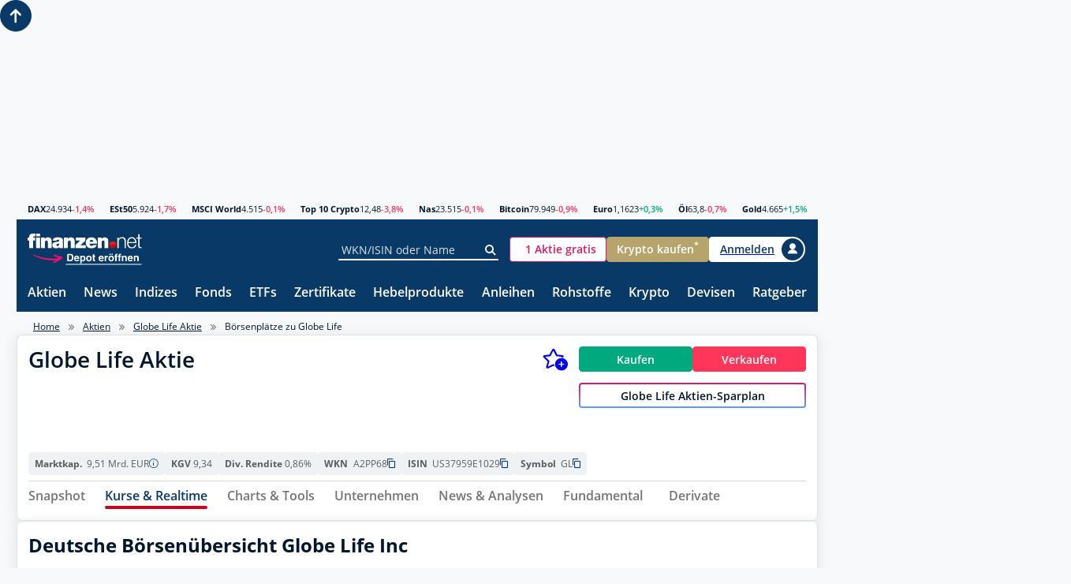

--- FILE ---
content_type: text/html; charset=utf-8
request_url: https://www.finanzen.net/boersenplaetze/globe_life
body_size: 32842
content:
<!DOCTYPE html>
<html lang="de" >

<head>
    <script>
        window.useZeroIdp = false;
    </script>

    <meta charset="utf-8" />
    <meta name="viewport" content="width=device-width, initial-scale=1.0" />
    <meta name="company:tech" content="M" />

    <link rel="preconnect" href="//c.finanzen.net" crossorigin>
<link rel="preconnect" href="//images.finanzen.net" crossorigin>
<link rel="preconnect" href="//styles.finanzen.net" crossorigin>
<link rel="preconnect" href="//scripts.finanzen.net" crossorigin>
<link rel="preconnect" href="//mdsngpush.finanzen.net" crossorigin>

<link rel="preconnect" href="//api.adnz.co" crossorigin>
<link rel="preconnect" href="//adnz.co" crossorigin>

<link rel="preconnect" href="//script.ioam.de" crossorigin>

    <link rel="dns-prefetch" href="//api.adnz.co">
<link rel="dns-prefetch" href="//adnz.co">
<link rel="dns-prefetch" href="//cdn1.smartadserver.com">
<link rel="dns-prefetch" href="//ww251.smartadserver.com">
<link rel="dns-prefetch" href="//c.amazon-adsystem.com">
<link rel="dns-prefetch" href="//static.criteo.net">
<link rel="dns-prefetch" href="//cdnjs.cloudflare.com">
<link rel="dns-prefetch" href="//d.df-srv.de">

<link rel="dns-prefetch" href="//www.google.com">
<link rel="dns-prefetch" href="//www.gstatic.com">
<link rel="dns-prefetch" href="//contributor.google.com">
<link rel="dns-prefetch" href="//securepubads.g.doubleclick.net">
<link rel="dns-prefetch" href="//www.googleadservices.com">
<link rel="dns-prefetch" href="//pagead2.googlesyndication.com">
<link rel="dns-prefetch" href="//www.googletagservices.com">
<link rel="dns-prefetch" href="//www.google-analytics.com">
<link rel="dns-prefetch" href="//tpc.googlesyndication.com">
<link rel="dns-prefetch" href="//www.googletagmanager.com">
<link rel="dns-prefetch" href="//ajax.googleapis.com">

<link rel="dns-prefetch" href="//jsc.mgid.com">
<link rel="dns-prefetch" href="//a.optmnstr.com">
<link rel="dns-prefetch" href="//api.optmnstr.com">

    
<link rel="preload" href="https://data-fdbbf15b66.finanzen.net/iomm/latest/manager/base/es6/bundle.js" as="script" id="IOMmBundle" />
<link rel="preload" href="https://data-fdbbf15b66.finanzen.net/iomm/latest/bootstrap/loader.js" as="script" />

<link rel="preload" as="font" type="font/woff" crossorigin href="/fonts/OpenSans-Regular.347639ec49f4b2884a96.woff" />
<link rel="preload" as="font" type="font/woff" crossorigin href="/fonts/OpenSans-SemiBold.7e06644bbdc83069cec8.woff" />
<link rel="preload" as="font" type="font/woff" crossorigin href="/fonts/OpenSans-Bold.f24f4bcef8a4a0eb6345.woff" />
<link rel="preload" as="font" type="font/woff" crossorigin href="/fonts/sg-icon.7ee043bb47886258a711.woff2?v=c3e6fa48377c5779bd9d5d3a5953d828" />

<link rel="preload" href="/assets/finanzen-net.svg" as="image" crossorigin />
<link rel="preload" href="/assets/finanzen-net-wm.svg" as="image" crossorigin />
<link rel="preload" href="/assets/open-depot.svg" as="image" crossorigin />
<link rel="preload" href="/assets/open-depot-white.svg" as="image" crossorigin />
<link rel="preload" href="/assets/flag-germany-wave.svg" as="image" crossorigin />


        <title>GLOBE LIFE AKTIE B&#xF6;rsenpl&#xE4;tze | Arbitrage | Spanne | A2PP68</title>

        
<meta name="Publisher" content="finanzen.net GmbH">
<meta name="Copyright" content="finanzen.net GmbH">
<meta name="page-topic" content="Finanzen">
<meta name="page-type" content="Kommerzielle Homepage">
<meta name="audience" content="Alle">
<meta name="theme-color" content="#093967">

<meta name="title" content="GLOBE LIFE AKTIE B&#xF6;rsenpl&#xE4;tze | Arbitrage | Spanne | A2PP68" />
<meta name="description" content="Globe Life B&#xF6;rsenpl&#xE4;tze - hier finden Sie die aktuellen Preise der Globe Life Aktie an allen deutschen und ausl&#xE4;ndischen B&#xF6;rsenpl&#xE4;tzen." />

<meta name="apple-itunes-app" content="app-id=291973577, affiliate-data=ct=smartbanner&amp;pt=507228" />


        <meta name="Robots" content="INDEX,FOLLOW">

<meta name="robots" content="max-snippet:-1, max-image-preview:large, max-video-preview:-1">


    <script>
  objCookie = getCookieObject();
  /* Cookie Wert lesen */
  function getCookieObject() {
      var cookies = document.cookie.split(";");
      var pairs = new Array();
      var obj = new Object();
      var h;
      var i;
      for (i = 0; i < cookies.length; i++) {
          pairs = pairs.concat(cookies[i].split("&"));
      }
      for (i = 0; i < pairs.length; i++) {
          h = pairs[i].split("=");
          if (h.length > 2) {
              obj[h[1]] = h[2];
          } else {
              obj[h[0].trim()] = (h.length > 1) ? h[1] : true;
          }
      }
      return obj;
  }
</script>


    
<meta property="og:title" content="GLOBE LIFE AKTIE B&#xF6;rsenpl&#xE4;tze | Arbitrage | Spanne | A2PP68"/>
<meta property="og:description" content="Globe Life B&#xF6;rsenpl&#xE4;tze - hier finden Sie die aktuellen Preise der Globe Life Aktie an allen deutschen und ausl&#xE4;ndischen B&#xF6;rsenpl&#xE4;tzen."/>
<meta property="og:type" content="article"/>
<meta property="og:site_name" content="finanzen.net"/>
<meta property="og:image" content="https://images.finanzen.net/images/logos/finanzennet_600x315.jpg"/>

<meta property="fb:admins" content="1091065066"/>
<meta property="fb:admins" content="100000899021671"/>
<meta property="fb:admins" content="100002492112838"/>
<meta property="fb:app_id" content="858200894215708"/>
<meta property="fb:pages" content="205286226664"/>

    
<link rel="apple-touch-icon" sizes="180x180" href="https://images.finanzen.net/apple-touch-icon.png">
<link rel="icon" type="image/png" sizes="32x32" href="https://images.finanzen.net/images/favicon/favicon-32x32.png">
<link rel="shortcut icon" href="https://images.finanzen.net/favicon.ico">
<link rel="mask-icon" href="https://images.finanzen.net/safari-pinned-tab.svg" color="#093967">

<meta name="msapplication-config" content="https://images.finanzen.net/browserconfig.xml">
<meta name="msapplication-TileImage" content="https://images.finanzen.net/images/favicon/mstile-144x144.png">
<meta name="msapplication-TileColor" content="#da532c">
<meta name="application-name" content="finanzen.net GmbH">

    <link rel="alternate" type="application/rss+xml" title="finanzen.net - News" href="/rss/news"/>
<link rel="alternate" type="application/rss+xml" title="finanzen.net - Analysen" href="/rss/analysen"/>

    <link title="finanzen.net" rel="search" type="application/opensearchdescription+xml" href="/opensearch/finanzen.xml" />


    <link rel="stylesheet" href="/styles/critical.868fb02cb3f0fe4ebab7.css">
    <link rel="stylesheet" href="/styles/modifier.c542e3dea0dd1cbeed04.css">
    <link rel="stylesheet" href="/styles/async.79fa975e869eea925eea.css">
    <link rel="stylesheet" href="/styles/components.0444902b7e1a587c9532.css">

    
  <link rel="stylesheet" href="/styles/pages/fundamental/balance/multi-metric-chart/multi-metric-chart.4592eb4efcf39a4c37a1.css" />


    
<script>
  window.userbasedTargeting = window.userbasedTargeting || {};
  window.userbasedTargeting.config = {
    enable: true
  }
</script>

    <script>
    window.consentService = window.consentService || {};
    window.consentService.config = {
      portalId: "finanzen.net",
      useFeatures: {
        consentManagerPlatform: "consentmanager",
        useContentpass: true
      }
    };
</script>


    <script src="/scripts/layout-render-blocking.7df512993c3f107342c8.js"></script>
    <script defer src="/scripts/sg-layout-defer.388b548f93e107ffc896.js"></script>
    <script defer src="/scripts/layout-defer.c0d7bb164dd42db76036.js"></script>

    
  
  <script>
    window.__finnet = window.__finnet || {};
    window.__finnet.ads = window.__finnet.ads || {};
    window.__finnet.ads.setup = window.__finnet.ads.setup || {};
    window.adsConfig = window.adsConfig || {};

    window.adsConfig.adSSetup = {};
    window.adsConfig.adSSetup.pageName = 'aktien_story';
    window.adsConfig.adSSetup.target = 'hash1=$fbbe12b0;hash2=$fbbe12b0;hash3=$1a5d299f;';
    window.adsConfig.adSSetup.refreshAds = () => {
      window.ADNZ.refreshAds();
    }

    window.adsConfig.desktopAdSSetup = {};
    window.adsConfig.desktopAdSSetup.adPlacements = ["superbanner","sky","sky_left","footer","inpage"];
    window.adsConfig.desktopAdSSetup.adSlotSizes = {"superbanner":[{"minWidth": 1, "sizes": [[728,90],[728,250],[970,250],[800,250],[1000,250],[1030,250]]}]};
    window.adsConfig.desktopPlacementMapping = {};

    window.adsConfig.mobileAdSSetup = {};
    window.adsConfig.mobileAdSSetup.adPlacements = ["banner","mrec_btf_3","footer","inpage","mrec"];
    window.adsConfig.mobileAdSSetup.adSlotSizes = {};
    window.adsConfig.mobilePlacementMapping = {"superbanner":"banner","sky":"mrec_btf_3","m_mrec":"mrec"};

    window.adsConfig.script = 'https://adnz.co/header.js?adTagId=10159';
  </script>



    
    <script>
      window.googleAnalyticsConfig = {
        measurementIds: ["G-J4WKRJQPHJ","G-NHYZMZLPTK","AW-10967047558","AW-348920313","AW-10942696607","AW-10862185968"]
      };
    </script>

    

    

<script src="https://data-fdbbf15b66.finanzen.net/iomm/latest/bootstrap/loader.js"></script>  <script>
      window.ivwConfig = window.ivwConfig || {};
      window.ivwConfig.domain = 'data-fdbbf15b66.finanzen.net';
      window.ivwConfig.mobileMaxwidth = 768;
      window.ivwConfig.geoIpDomain = 'https://geoip.user.public.finanzen2.net/json/';
      window.ivwConfig.enableMeasurement = true;
      window.ivwConfig.enableParallelMeasurement = true;
      window.ivwConfig.enabled = true;
      window.ivwConfig.site = 'finaonl';
      window.ivwConfig.country = 'de';
      window.ivwConfig.distributionChannel = 'web';
      window.ivwConfig.debug = false;
      window.ivwConfig.code = 'Sonstiges';
      window.ivwConfig.codeAt = 'RedCont/Wirtschaft/AktienUndBoerse';
      window.ivwConfig.codeCh = 'Boerse';
      window.ivwConfig.comment = '';
      window.ivwConfig.pixelType = 'cp';
      window.RenderBlocking.initIvwTracking();
  </script>

    
<script>
  window.adobeAnalytics = {
    ...(window.adobeAnalytics || {}),
    config: {
      scriptUrl: 'https://assets.adobedtm.com/7cadca95dd9a/e5be8dba9129/launch-bddccfa331d2.min.js',
      vendorId: '5ee34ea5b8e05c164f6f8ffe',
      enabled: true,
    }
  }
</script>

    
    <script>
        window.snowplowConfig = {
            trackerName: "tn_net",
            urlEndpoint: "https://ud.finanzen.net",
            appId: "net_web_prod",
            postPath: "/finanzen/vc2",
            consentManagement: {
                consentVendorIds: {
                    snowplow: "s2692",
                    snowplowIo: "c79428"
                }
            },
            cookieName: "_sp_net_",
            jsonSchema: "iglu:net.finanzen/consent/jsonschema/2-0-0"
        };
    </script>

    <script>
    var currentRoute = '/boersenplaetze/globe_life';
    var webPushSettings = {
      firebaseTopic: "news-push-web",
      isTestRun: false
    }
</script>
<script async="async" src="https://scripts.finanzen.net/Content/Scripts/web-push/init.min.js"></script>


    <script type="module" src="/scripts/chartiq/key.js"></script>

    
	
  <script>
      window.RenderBlocking.ivwTrackPageVisit('Aktien', 'Service/Verzeichnisse/Sonstiges/Aktien', 'Aktien', 's-share-US37959E1029-market_place');
  </script>

  <script defer src="/scripts/pages/quotes/listings.e77812680fed838dd323.js"></script>


        
<link rel="canonical" href="https://www.finanzen.net/boersenplaetze/globe_life">

</head>

<body class="page-layout" id="googleonetap-container" data-oneTapClientId="143044271021-5j2pr7mir54aven0f7stjavm4v6iko9j.apps.googleusercontent.com">
    <img width="99999" height="99999" style="pointer-events: none;position: absolute;top: 0;left: 0;width: 97vw;height: 99.9vh" src="data:image/svg&#x2B;xml;base64,[base64]&#x2B;PHJlY3QgeD0iMCIgeT0iMCIgd2lkdGg9Ijk5OTk5IiBoZWlnaHQ9Ijk5OTk5Ij48L3JlY3Q&#x2B;IDwvZz4gPC9zdmc&#x2B;" alt="" />


    <div class="page-layout__ad-header-top">
        <div class="ad">
            <div class="ad-container" data-ad="remove">
                <div data-appnexus="superbanner">
                    <div id="superbanner" data-appnexus-container></div>
                </div>
            </div>
        </div>
    </div>

    
<header class="page-header">
  <div class="page-header__market">
    <div class="quote-ticker"><span class="quote-ticker__item"><a class="quote-ticker__label" href="https://www.finanzen.net/index/dax">DAX</a>
      <span class="quote-ticker__value">24.934</span>
      <span class="quote-ticker__value quote-ticker__value--negative">-1,4%</span></span><span class="quote-ticker__item"><a class="quote-ticker__label" href="https://www.finanzen.net/index/euro_stoxx_50">ESt50</a>
      <span class="quote-ticker__value">5.924</span>
      <span class="quote-ticker__value quote-ticker__value--negative">-1,7%</span></span><span class="quote-ticker__item"><a class="quote-ticker__label" href="https://www.finanzen.net/index/msci-world">MSCI World</a>
      <span class="quote-ticker__value">4.515</span>
      <span class="quote-ticker__value quote-ticker__value--negative">-0,1%</span></span><span class="quote-ticker__item"><a class="quote-ticker__label" href="https://g.finanzen.net/t10c-fnet_057-web-kurszeile">Top 10 Crypto</a>
      <span class="quote-ticker__value">12,48</span>
      <span class="quote-ticker__value quote-ticker__value--negative">-3,8%</span></span><span class="quote-ticker__item"><a class="quote-ticker__label" href="https://www.finanzen.net/index/nasdaq_composite">Nas</a>
      <span class="quote-ticker__value">23.515</span>
      <span class="quote-ticker__value quote-ticker__value--negative">-0,1%</span></span><span class="quote-ticker__item"><a class="quote-ticker__label" href="https://www.finanzen.net/devisen/bitcoin-euro-kurs">Bitcoin</a>
      <span class="quote-ticker__value">79.949</span>
      <span class="quote-ticker__value quote-ticker__value--negative">-0,9%</span></span><span class="quote-ticker__item"><a class="quote-ticker__label" href="https://www.finanzen.net/devisen/dollarkurs">Euro</a>
      <span class="quote-ticker__value">1,1623</span>
      <span class="quote-ticker__value quote-ticker__value--positive">&#x2B;0,3%</span></span><span class="quote-ticker__item"><a class="quote-ticker__label" href="https://www.finanzen.net/rohstoffe/oelpreis">&#xD6;l</a>
      <span class="quote-ticker__value">63,8</span>
      <span class="quote-ticker__value quote-ticker__value--negative">-0,7%</span></span><span class="quote-ticker__item"><a class="quote-ticker__label" href="https://www.finanzen.net/rohstoffe/goldpreis">Gold</a>
      <span class="quote-ticker__value">4.665</span>
      <span class="quote-ticker__value quote-ticker__value--positive">&#x2B;1,5%</span></span></div>
  </div>

  <div class="page-header__navi-action" data-sg-side-panel-toggle="main-menu"
    data-sg-page-header-navigation="main-menu">
    <span class="icon icon--menu"></span>
    <span class="icon icon--close"></span>
  </div>

  <div class="page-header__logo">
    <a href="/" class="page-header__logo-link" title="finanzen.net">
      <span class="logo logo--finanzen-net"></span>
    </a>
    <a href="/" class="page-header__logo-link display-none" title="finanzen.net PRO">
      <span class="logo logo--finanzen-net-pro"></span>
    </a>
    <a href="https://g.finanzen.net/zero-web-header-entdecke-zero" class="page-header__logo-link display-none-sm"
      target="_blank" rel="noopener" title="Online Broker">
      <span class="logo logo--zero-open-depot"></span>
    </a>
    <a href="https://g.finanzen.net/zero-mobile-header-entdecke-zero"
      class="page-header__logo-link display-none display-inline-flex-sm" target="_blank" rel="noopener"
      title="Online Broker">
      <span class="logo logo--zero-open-depot"></span>
    </a>
  </div>

  <div class="page-header__search">
    <form action="https://www.finanzen.net/suchergebnis.asp" method="get" class="form-group form-group--icon form-group--page-header display-none-md" data-sg-tooltip-ref="suggest-search-desktop">
      <input data-sg-suggest-search-input="suggest-search-desktop" name="_search" type="text" class="input"
        placeholder="WKN/ISIN oder Name" autocomplete="off">
      <button type="submit" class="form-group__icon icon icon--search" title="Suche"></button>
    </form>
    <div class="tooltip" data-sg-tooltip data-sg-tooltip-id="suggest-search-desktop" data-sg-tooltip-open-by="event"
      data-sg-tooltip-close-by="click-outside" data-sg-tooltip-placement="bottom-start"
      data-sg-tooltip-show-arrow="false">
      
<div class="suggest-search "
	data-sg-suggest-search="suggest-search-desktop">
	<div class="suggest-search__top-ad"></div>
	<div class="suggest-search__template">
		<div class="suggest-search__template-left">
			<div class="suggest-search__popular-search">
				<div class="suggest-search__headline">Beliebte Suche</div>
				<span class="suggest-search__result suggest-search__result--no-identifier suggest-search__result--no-favorite">
					<a href="/index/dax" class="suggest-search__result-link">
						<span class="suggest-search__result-description">DAX 40</span>
					</a>
				</span>
				<span class="suggest-search__result suggest-search__result--no-identifier suggest-search__result--no-favorite">
					<a href="/rohstoffe/oelpreis" class="suggest-search__result-link">
						<span class="suggest-search__result-description">&Ouml;lpreis</span>
					</a>
				</span>
				<span class="suggest-search__result suggest-search__result--no-identifier suggest-search__result--no-favorite">
					<a href="/devisen/dollarkurs" class="suggest-search__result-link">
						<span class="suggest-search__result-description">Euro - Dollar</span>
					</a>
				</span>
				<span class="suggest-search__result suggest-search__result--no-identifier suggest-search__result--no-favorite">
					<a href="/devisen/bitcoin-euro-kurs" class="suggest-search__result-link">
						<span class="suggest-search__result-description">Bitcoin - Euro</span>
					</a>
				</span>
				<span class="suggest-search__result suggest-search__result--no-identifier suggest-search__result--no-favorite">
					<a href="/rohstoffe/goldpreis" class="suggest-search__result-link">
						<span class="suggest-search__result-description">Goldpreis</span>
					</a>
				</span>
			</div>
			<div class="suggest-search__most-searched">
				<div class="suggest-search__headline">Meistgesucht</div>
				<span class="suggest-search__result">
					<a href="/aktien/biontech-aktie" class="suggest-search__result-link">
						<span class="suggest-search__result-description">BioNTech (ADRs)</span>
						<span class="suggest-search__result-identifier">A2PSR2</span>
					</a>
					<a href="/depot/watchlist.asp?isisin=US09075V1026&inTyp=1" class="suggest-search__result-favorite"
						title="BioNTech (ADRs) zur Watchlist hinzufügen" rel="nofollow">
						<span class="icon icon--depot-add icon--scale-1500"></span>
					</a>
				</span>
				<span class="suggest-search__result">
					<a href="/aktien/tesla-aktie" class="suggest-search__result-link">
						<span class="suggest-search__result-description">Tesla</span>
						<span class="suggest-search__result-identifier">A1CX3T</span>
					</a>
					<a href="/depot/watchlist.asp?isisin=US88160R1014&inTyp=1" class="suggest-search__result-favorite"
						title="Tesla zur Watchlist hinzufügen" rel="nofollow">
						<span class="icon icon--depot-add icon--scale-1500"></span>
					</a>
				</span>
				<span class="suggest-search__result">
					<a href="/aktien/amazon-aktie" class="suggest-search__result-link">
						<span class="suggest-search__result-description">Amazon</span>
						<span class="suggest-search__result-identifier">906866</span>
					</a>
					<a href="/depot/watchlist.asp?isisin=US0231351067&inTyp=1" class="suggest-search__result-favorite"
						title="Amazon zur Watchlist hinzufügen" rel="nofollow">
						<span class="icon icon--depot-add icon--scale-1500"></span>
					</a>
				</span>
				<span class="suggest-search__result">
					<a href="/aktien/nel-aktie" class="suggest-search__result-link">
						<span class="suggest-search__result-description">NEL ASA</span>
						<span class="suggest-search__result-identifier">A0B733</span>
					</a>
					<a href="/depot/watchlist.asp?isisin=NO0010081235&inTyp=1" class="suggest-search__result-favorite"
						title="NEL ASA zur Watchlist hinzufügen" rel="nofollow">
						<span class="icon icon--depot-add icon--scale-1500"></span>
					</a>
				</span>
				<span class="suggest-search__result">
					<a href="/aktien/microsoft-aktie" class="suggest-search__result-link">
						<span class="suggest-search__result-description">Microsoft</span>
						<span class="suggest-search__result-identifier">870747</span>
					</a>
					<a href="/depot/watchlist.asp?isisin=US5949181045&inTyp=1" class="suggest-search__result-favorite"
						title="Microsoft zur Watchlist hinzufügen" rel="nofollow">
						<span class="icon icon--depot-add icon--scale-1500"></span>
					</a>
				</span>
				<span class="suggest-search__result">
					<a href="/aktien/apple-aktie" class="suggest-search__result-link">
						<span class="suggest-search__result-description">Apple</span>
						<span class="suggest-search__result-identifier">865985</span>
					</a>
					<a href="/depot/watchlist.asp?isisin=US0378331005&inTyp=1" class="suggest-search__result-favorite"
						title="Apple zur Watchlist hinzufügen" rel="nofollow">
						<span class="icon icon--depot-add icon--scale-1500"></span>
					</a>
				</span>
				<span class="suggest-search__result">
					<a href="/aktien/siemens_energy-aktie" class="suggest-search__result-link">
						<span class="suggest-search__result-description">Siemens Energy</span>
						<span class="suggest-search__result-identifier">ENER6Y</span>
					</a>
					<a href="/depot/watchlist.asp?isisin=DE000ENER6Y0&inTyp=1" class="suggest-search__result-favorite"
						title="Siemens Energy zur Watchlist hinzufügen" rel="nofollow">
						<span class="icon icon--depot-add icon--scale-1500"></span>
					</a>
				</span>
				<span class="suggest-search__result">
					<a href="/aktien/basf-aktie" class="suggest-search__result-link">
						<span class="suggest-search__result-description">BASF</span>
						<span class="suggest-search__result-identifier">BASF11</span>
					</a>
					<a href="/depot/watchlist.asp?isisin=DE000BASF111&inTyp=1" class="suggest-search__result-favorite"
						title="BASF zur Watchlist hinzufügen" rel="nofollow">
						<span class="icon icon--depot-add icon--scale-1500"></span>
					</a>
				</span>
				<span class="suggest-search__result">
					<a href="/aktien/nvidia-aktie" class="suggest-search__result-link">
						<span class="suggest-search__result-description">NVIDIA</span>
						<span class="suggest-search__result-identifier">918422</span>
					</a>
					<a href="/depot/watchlist.asp?isisin=US67066G1040&inTyp=1" class="suggest-search__result-favorite"
						title="NVIDIA zur Watchlist hinzufügen" rel="nofollow">
						<span class="icon icon--depot-add icon--scale-1500"></span>
					</a>
				</span>
				<span class="suggest-search__result">
					<a href="/aktien/lufthansa-aktie" class="suggest-search__result-link">
						<span class="suggest-search__result-description">Lufthansa</span>
						<span class="suggest-search__result-identifier">823212</span>
					</a>
					<a href="/depot/watchlist.asp?isisin=DE0008232125&inTyp=1" class="suggest-search__result-favorite"
						title="Lufthansa zur Watchlist hinzufügen" rel="nofollow">
						<span class="icon icon--depot-add icon--scale-1500"></span>
					</a>
				</span>
				<span class="suggest-search__result">
					<a href="/aktien/mercedes-benz-aktie" class="suggest-search__result-link">
						<span class="suggest-search__result-description">Mercedes-Benz Group (ex Daimler)</span>
						<span class="suggest-search__result-identifier">710000</span>
					</a>
					<a href="/depot/watchlist.asp?isisin=DE0007100000&inTyp=1" class="suggest-search__result-favorite"
						title="Mercedes-Benz Group (ex Daimler) zur Watchlist hinzufügen" rel="nofollow">
						<span class="icon icon--depot-add icon--scale-1500"></span>
					</a>
				</span>
				<span class="suggest-search__result">
					<a href="/aktien/bayer-aktie" class="suggest-search__result-link">
						<span class="suggest-search__result-description">Bayer</span>
						<span class="suggest-search__result-identifier">BAY001</span>
					</a>
					<a href="/depot/watchlist.asp?isisin=DE000BAY0017&inTyp=1" class="suggest-search__result-favorite"
						title="Bayer zur Watchlist hinzufügen" rel="nofollow">
						<span class="icon icon--depot-add icon--scale-1500"></span>
					</a>
				</span>
				<span class="suggest-search__result">
					<a href="/aktien/daimler_truck-aktie" class="suggest-search__result-link">
						<span class="suggest-search__result-description">Daimler Truck</span>
						<span class="suggest-search__result-identifier">DTR0CK</span>
					</a>
					<a href="/depot/watchlist.asp?isisin=DE000DTR0CK8&inTyp=1" class="suggest-search__result-favorite"
						title="Daimler Truck zur Watchlist hinzufügen" rel="nofollow">
						<span class="icon icon--depot-add icon--scale-1500"></span>
					</a>
				</span>
				<span class="suggest-search__result">
					<a href="/aktien/plug_power-aktie" class="suggest-search__result-link">
						<span class="suggest-search__result-description">Plug Power</span>
						<span class="suggest-search__result-identifier">A1JA81</span>
					</a>
					<a href="/depot/watchlist.asp?isisin=US72919P2020&inTyp=1" class="suggest-search__result-favorite"
						title="Plug Power zur Watchlist hinzufügen" rel="nofollow">
						<span class="icon icon--depot-add icon--scale-1500"></span>
					</a>
				</span>
				<span class="suggest-search__result">
					<a href="/aktien/tui-aktie" class="suggest-search__result-link">
						<span class="suggest-search__result-description">TUI</span>
						<span class="suggest-search__result-identifier">TUAG00</span>
					</a>
					<a href="/depot/watchlist.asp?isisin=DE000TUAG000&inTyp=1" class="suggest-search__result-favorite"
						title="TUI zur Watchlist hinzufügen" rel="nofollow">
						<span class="icon icon--depot-add icon--scale-1500"></span>
					</a>
				</span>
			</div>
		</div>
		<div class="suggest-search__template-right">
				<div class="suggest-search__template-ad">
					<div class="padding-1.00 border-thin border-radius-rounded border-color-gray-600">
						<a href="https://g.finanzen.net/zero-web-finnet-suggestsearch-button"
							class="display-block margin-bottom-1.00 font-align-center">Alle Aktien für <strong>0 Euro (zzgl.
								Spreads)</strong> handeln mit finanzen.net zero.</a>
						<a href="https://g.finanzen.net/zero-web-finnet-suggestsearch-button"
							class="button button--stretch button--zero">Hier informieren</a>
					</div>
				</div>
				<div class="suggest-search__news">
					<div class="suggest-search__headline">Top News</div>
					<div class="article-layout">
						<div class="article-layout__list">
								<div class="article">
									<a class="article-teaser article-teaser--small article-teaser--meta-line" href="/nachricht/aktien/in-eigener-sache-jetzt-neujahrsbonus-sichern-3-geschenke-fuer-neukunden-bei-unserem-broker-finanzen-net-zero-13846284">
										<time class="article-teaser__date" datetime="2026-01-19T11:59:00.0000000&#x2B;01:00">11:59 Uhr</time>
										<span class="article-teaser__kicker">In eigener Sache</span>
										<span class="article-teaser__title">Jetzt Neujahrsbonus sichern: 3 Geschenke f&#xFC;r Neukunden bei unserem Broker finanzen.net ZERO</span>
											<span class="article-teaser__media">
												<img class="article-teaser__image"
													src="https://images.finanzen.net/mediacenter/unsortiert/zero-xmas-special-2025-12.jpg"
													title="Jetzt Neujahrsbonus sichern: 3 Geschenke f&#xFC;r Neukunden bei unserem Broker finanzen.net ZERO" alt="" loading="lazy" width="660"
													height="303">
											</span>
									</a>
								</div>
								<div class="article">
									<a class="article-teaser article-teaser--small article-teaser--meta-line" href="/nachricht/aktien/dax-aktuell-dax-wegen-zollsorgen-unter-25-000er-marke-groenland-streit-koennte-handelskonflikt-eskalieren-lassen-15416619">
										<time class="article-teaser__date" datetime="2026-01-19T11:58:00.0000000&#x2B;01:00">11:58 Uhr</time>
										<span class="article-teaser__kicker">DAX aktuell</span>
										<span class="article-teaser__title">DAX wegen Zollsorgen unter 25.000er-Marke: Gr&#xF6;nland-Streit k&#xF6;nnte Handelskonflikt eskalieren lassen</span>
											<span class="article-teaser__media">
												<img class="article-teaser__image"
													src="https://images.finanzen.net/mediacenter/unsortiert/dax-negativ-thodonal88-shutterstock-1725610903-660.jpg"
													title="DAX wegen Zollsorgen unter 25.000er-Marke: Gr&#xF6;nland-Streit k&#xF6;nnte Handelskonflikt eskalieren lassen" alt="" loading="lazy" width="660"
													height="303">
											</span>
									</a>
								</div>
						</div>
					</div>
				</div>
		</div>
	</div>
	<div class="suggest-search__results">
		<div class="suggest-search__result-group">
			<div class="suggest-search__headline">Suche...</div>
		</div>
	</div>
</div>

    </div>
  </div>

  <div class="page-header__actions">
    <a id="zero-mobile-header-button"
      class="button button--scale-0875-md button--zero background-color-white display-none display-inline-flex-sm display-none-xs ad-container" data-ad="remove"
      href="https://g.finanzen.net/zero-mobile-header-button" target="_blank" rel="noopener" title="finanzen.net zero" tabindex="0" role="button" aria-pressed="false">
        <span class="logo logo--zero-icon font-size-x0.875 height-1-em"></span>
        <span class="button__label font-color-brand-zero-magenta padding-start-0.50">ZERO Depot</span>
    </a>
    <a id="zero-mobile-header-depot-button"
      class="button button--scale-0875-md button--zero background-color-white display-none display-inline-flex-xs ad-container" data-ad="remove"
      href="https://g.finanzen.net/zero-fnet_001f-header-button-depot" target="_blank" rel="noopener" title="finanzen.net zero" tabindex="0" role="button" aria-pressed="false">
        <span class="logo logo--zero-icon height-1-em"></span>
        <span class="button__label font-color-brand-zero-magenta font-size-x1.125 padding-start-0.50">Depot</span>
    </a>
    <a id="zero-mobile-header-button-kunde"
      class="button button--scale-0875-md button--zero background-color-white display-none ad-container" data-ad="remove"
      href="https://g.finanzen.net/zero-mobile-header-button-kunde" title="finanzen.net zero" tabindex="0" role="button" aria-pressed="false">
        <span class="logo logo--zero-icon font-size-x0.875 height-1-em"></span>
        <span class="button__label font-color-brand-zero-magenta padding-start-0.50">Trading</span>
    </a>
    <a id="zero-web-header-button"
      class="button button--scale-0875-md button--zero background-color-white display-none-sm ad-container" data-ad="remove"
      href="https://g.finanzen.net/zero-web-header-button" target="_blank" rel="noopener" title="finanzen.net zero" tabindex="0" role="button" aria-pressed="false">
        <span class="logo logo--zero-icon font-size-x0.875 height-1-em"></span>
        <span class="button__label font-color-brand-zero-magenta padding-start-0.50">1 Aktie gratis</span>
    </a>
    <a id="zero-web-header-button-kunde"
       class="button button--scale-0875-md button--zero background-color-white display-none ad-container" data-ad="remove"
       href="https://g.finanzen.net/zero-web-header-button-kunde" title="finanzen.net zero" tabindex="0" role="button" aria-pressed="false">
        <span class="logo logo--zero-icon font-size-x0.875 height-1-em"></span>
        <span class="button__label font-color-brand-zero-magenta padding-start-0.50">Trading</span>
    </a>
    <a id="zero-crypto-web-header-button" class="button button--scale-0875-md button--zero-crypto display-none-sm ad-container" data-ad="remove"
      href="https://g.finanzen.net/bitpanda-finnet_004-web-overall-btc_kaufen_navigation" target="_blank" rel="noopener"
      tabindex="0" role="button" aria-pressed="false">
      <span class="button__label">Krypto kaufen<sup>*</sup></span>
    </a>
	
    <script>
        (() => {
            const templateHeaderRotationElement = document.getElementById('zero-crypto-web-header-button');

            switch (Math.floor(Math.random() * 2) + 1) {
                case 1:
                    templateHeaderRotationElement.classList.remove('button--zero-crypto');
                    templateHeaderRotationElement.classList.add('button--zero');
                    templateHeaderRotationElement.setAttribute('href', 'https://g.finanzen.net/zero-web-header-button-krypto');
                    document.querySelector('#zero-crypto-web-header-button .button__label').textContent = 'Krypto kaufen';
                    break;
                default:
            }
        })();
    </script>

    <button class="button button--pill button--icon border-color-white button--scale-0875 display-none display-block-md"
      data-sg-side-panel-toggle="suggest-search-mobile" title="Suche öffnen">
      <span class="icon icon--search"></span>
    </button>
    <a id="login-desktop" href="https://www.finanzen.net/anmelden"
      data-sg-tooltip-ref="login-desktop" class="display-none-xs hyperlink-clear" title="Anmelden">
      <span id="page-header-big-user-button"
        class="button button--login-full-text button--avatar-right display-none-md">
        <span class="button__label">Anmelden</span>
        <span class="icon icon--user2"></span>
      </span>
      <span id="page-header-small-user-button"
        class="button button--login button--icon button--pill display-none display-inline-flex-md">
        <span class="icon icon--user2"></span>
      </span>
    </a>
    

<div class="tooltip padding-horizontal-1.00"
     data-sg-tooltip data-sg-tooltip-id="login-desktop"
     data-sg-tooltip-open-by="250"
     data-sg-tooltip-close-by="mouseout"
     data-sg-tooltip-placement="bottom-end">
    <div id="login-popup-anonymous" class="grid__item-12">
        <a id="login-desktop-popup" href="https://www.finanzen.net/anmelden"
           title="Login" class="button button--primary button--stretch button--scale-1125">
            <span class="button__label">Login</span>
        </a>
                <div id="external-logins-separator" class="grid grid--gap-0.50 margin-vertical-0.50">
                    <div class="grid__item-5 margin-vertical-auto"><hr></div>
                    <div class="grid__item-2 font-align-center"><strong>ODER</strong></div>
                    <div class="grid__item-5 margin-vertical-auto"><hr></div>
                </div>
                <span id="external-logins-container">
                      <a class="button button--stretch button--icon button--text external-login-button margin-bottom-1.00 button--scale-1250 button--star" href=https://idp.finanzen.net/realms/finanzennet/protocol/openid-connect/auth?response_type=code&amp;client_id=finanzennetclient&amp;kc_idp_hint=google&amp;redirect_uri=https://www.finanzen.net/anmeldengoogle&amp;code_challenge=4-pbih7oR1uIO5_Y2Ezhb0fcCOvr8sf83PIYP9qyY-A&amp;code_challenge_method=S256>
                          <span class="button__star-badge">
                              <span class="button__star-text">Neu</span>
                          </span>
                          <span class="logo logo--google-icon font-size-x1.000 height-1-em margin-end-0.50"></span>
                          <span class="button__label">
                                <span>Weiter mit Google</span>
                          </span>
                      </a>
                </span>
        <hr class="separator margin-vertical-1.00" />
        <div class="font-align-center">
            <p class="font-weight-bold">Neu auf finanzen.net?</p>
            <p>
                <a title="Kostenfrei registrieren und Vorteile nutzen"
                   href="https://www.finanzen.net/registrieren">Kostenfrei registrieren und Vorteile nutzen</a>
            </p>
        </div>
        <hr class="separator margin-vertical-1.00" />
        <div class="listing listing--suppress-vertical-scrolling listing--no-border width-100-%">
            <div class="listing__list">
                <a href="https://www.finanzen.net/profiluebersicht" rel="nofollow"
                   title="&#xDC;bersicht">
                    <span class="listing__item padding-0.50">
                        <span class="icon icon--overview icon--scale-1500 padding-end-0.75"></span>&#xDC;bersicht
                    </span>
                </a>
                <a href="https://www.finanzen.net/echtgeld/depot" rel="nofollow"
                   title="Wertpapierdepots">
                    <span class="listing__item padding-0.50">
                        <span class="icon icon--securitiesaccount icon--scale-1500 padding-end-0.75"></span>Wertpapierdepots
                    </span>
                </a>
                <a href="https://www.finanzen.net/depot/depot.asp" rel="nofollow"
                   title="Musterdepots">
                    <span class="listing__item padding-0.50">
                        <span class="icon icon--star-outline icon--scale-1500 padding-end-0.75"></span>Musterdepots
                    </span>
                </a>
                <a href="https://www.finanzen.net/depot/watchlist.asp" rel="nofollow"
                   title="Watchlists">
                    <span class="listing__item padding-0.50">
                        <span class="icon icon--watchlist icon--scale-1500 padding-end-0.75"></span>Watchlists
                    </span>
                </a>
                <a href="https://www.finanzen.net/mynews/" rel="nofollow"
                   title="Meine News">
                    <span class="listing__item padding-0.50">
                        <span class="icon icon--mynews icon--scale-1500 padding-end-0.75"></span>Meine News
                    </span>
                </a>
                <a href="https://www.finanzen.net/newsletter" rel="nofollow"
                   title="Newsletter">
                    <span class="listing__item padding-0.50">
                        <span class="icon icon--newsletter icon--scale-1500 padding-end-0.75"></span>Newsletter
                    </span>
                </a>
                <a href="https://forum.finanzen.net/forum/index" target="_blank" rel="nofollow"
                   title="Forum">
                    <span class="listing__item padding-0.50">
                        <span class="icon icon--forum icon--scale-1500 padding-end-0.75"></span>Forum
                    </span>
                </a>
                <a href="https://tradingdesk.de" rel="nofollow" target="_blank" title="Trading Desk">
                    <span class="listing__item padding-0.50">
                        <span class="icon icon--chart-line icon--scale-1500 padding-end-0.75"></span>Trading Desk
                    </span>
                </a>
                <a href="https://www.finanzen.net/apps" rel="nofollow"
                   title="Apps">
                    <span class="listing__item padding-0.50">
                        <span class="icon icon--apps icon--scale-1500 padding-end-0.75"></span>Apps
                    </span>
                </a>
                <a href="https://www.finanzen.net/social-media" rel="nofollow"
                   title="Social-Media">
                    <span class="listing__item padding-0.50">
                        <span class="icon icon--social-media icon--scale-1500 padding-end-0.75"></span>Social Media
                    </span>
                </a>
                <a href="https://www.finanzen.net/podcasts" rel="nofollow"
                   title="Podcasts">
                    <span class="listing__item padding-0.50">
                        <span class="icon icon--podcast icon--scale-1500 padding-end-0.75"></span>Podcasts
                    </span>
                </a>
                <hr class="margin-vertical-0.50" />
                <a href="https://www.finanzen.net/profiluebersicht" rel="nofollow"
                   title="Profil">
                    <span class="listing__item padding-0.50">
                        <span class="icon icon--user icon--scale-1500 padding-end-0.75"></span>Profil
                    </span>
                </a>
            </div>
        </div>
    </div>
    <div id="login-popup-finnet-user" class="grid grid--gap-col-0.75 display-none">
        <div class="grid__item-6">
            <div class="display-flex" style="align-items:center;">
                <span class="icon icon--heart icon--scale-1500 font-color-gray-300"></span>
                <div class="headline headline--h4 margin-horizontal-0.50 font-color-gray-700"
                     title="Favoriten">
                    Favoriten
                </div>
            </div>
            <div id="editFavorite" class="margin-vertical-1.00 display-none">
                <hr class="separator margin-vertical-0.75" />
                <form name="editFavorite">
                    <input type="hidden" class="input" name="favID" value="">
                    <label class="font-size-x1.250 font-weight-bold margin-bottom-0.50">Geben Sie einen neuen Namen f&#xFC;r diesen Favoriten ein</label>
                    <div class="form-note form-note--stretch">
                        <input type="text" class="input" id="favName" name="favName" placeholder="Favoriten Name"
                               pattern="[A-Za-z0-9().,:\-_#+\s]*">
                        <label class="form-note__danger" for="favName">Erlaubt sind alphanumerische Zeichen, Leerzeichen sowie )(.,:-_#&#x2B;</label>
                    </div>
                    <div class="flex flex--gap-1.00">
                        <span title="Verwerfen" class="button button--stretch"
                              id="resetFavorite">Verwerfen</span>
                        <span title="Speichern" class="button button--stretch button--primary"
                              id="saveFavorite">Speichern</span>
                    </div>
                </form>
            </div>
            <div id="favorites"></div>
        </div>
        <div class="grid__item-6">
            <div class="listing listing--suppress-vertical-scrolling listing--no-border">
                <div class="listing__list">
                    <a href="https://www.finanzen.net/profiluebersicht" rel="nofollow"
                       title="&#xDC;bersicht">
                        <span class="listing__item padding-0.50">
                            <span class="icon icon--overview icon--scale-1500 padding-end-0.75"></span>&#xDC;bersicht
                        </span>
                    </a>
                    <a href="https://www.finanzen.net/echtgeld/depot" rel="nofollow"
                       title="Wertpapierdepots">
                        <span class="listing__item padding-0.50">
                            <span class="icon icon--securitiesaccount icon--scale-1500 padding-end-0.75"></span>Wertpapierdepots
                        </span>
                    </a>
                    <a href="https://www.finanzen.net/depot/depot.asp" rel="nofollow"
                       title="Musterdepots">
                        <span class="listing__item padding-0.50">
                            <span class="icon icon--star-outline icon--scale-1500 padding-end-0.75"></span>Musterdepots
                        </span>
                    </a>
                    <a href="https://www.finanzen.net/depot/watchlist.asp" rel="nofollow"
                       title="Watchlists">
                        <span class="listing__item padding-0.50">
                            <span class="icon icon--watchlist icon--scale-1500 padding-end-0.75"></span>Watchlists
                        </span>
                    </a>
                    <a href="https://www.finanzen.net/mynews/" rel="nofollow"
                       title="Meine News">
                        <span class="listing__item padding-0.50">
                            <span class="icon icon--mynews icon--scale-1500 padding-end-0.75"></span>Meine News
                        </span>
                    </a>
                    <a href="https://www.finanzen.net/newsletter" rel="nofollow"
                       title="Newsletter">
                        <span class="listing__item padding-0.50">
                            <span class="icon icon--newsletter icon--scale-1500 padding-end-0.75"></span>Newsletter
                        </span>
                    </a>
                    <a href="https://forum.finanzen.net/forum/index" target="_blank" rel="nofollow"
                       title="Forum">
                        <span class="listing__item padding-0.50">
                            <span class="icon icon--forum icon--scale-1500 padding-end-0.75"></span>Forum
                        </span>
                    </a>
                    <a href="https://tradingdesk.de" rel="nofollow" target="_blank" title="Trading Desk">
                        <span class="listing__item padding-0.50">
                            <span class="icon icon--chart-line icon--scale-1500 padding-end-0.75"></span>Trading Desk
                        </span>
                    </a>
                    <a href="https://www.finanzen.net/apps" rel="nofollow"
                       title="Apps">
                        <span class="listing__item padding-0.50">
                            <span class="icon icon--apps icon--scale-1500 padding-end-0.75"></span>Apps
                        </span>
                    </a>
                    <a href="https://www.finanzen.net/social-media" rel="nofollow"
                       title="Social-Media">
                        <span class="listing__item padding-0.50">
                            <span class="icon icon--social-media icon--scale-1500 padding-end-0.75"></span>Social Media
                        </span>
                    </a>
                    <a href="https://www.finanzen.net/podcasts" rel="nofollow"
                       title="Podcasts">
                        <span class="listing__item padding-0.50">
                            <span class="icon icon--podcast icon--scale-1500 padding-end-0.75"></span>Podcasts
                        </span>
                    </a>
                    <hr class="separator margin-vertical-1.00 margin-horizontal-0.00" />
                    <a href="https://www.finanzen.net/profiluebersicht" rel="nofollow"
                       title="Profil">
                        <span class="listing__item padding-0.50">
                            <span class="icon icon--user icon--scale-1500 padding-end-0.75"></span>Profil
                        </span>
                    </a>
                    <a href="https://www.finanzen.net/logout" rel="nofollow"
                       title="Logout">
                        <span class="listing__item padding-0.50">
                            <span class="icon icon--logout icon--scale-1500 padding-end-0.75"></span>Logout
                        </span>
                    </a>
                </div>
            </div>
        </div>
    </div>
</div>

    <a id="login-mobile" href="https://www.finanzen.net/anmelden"
      class="button button--scale-0875-md button--login button--icon button--pill display-none display-inline-flex-xs page-header__login"
      title="Anmelden">
      <span class="icon icon--user2"></span>
    </a>
  </div>

  <div class="page-header__navigation side-panel-mobile" data-sg-side-panel="main-menu">
    


<nav class="menu">
  <ul class="menu__list menu__list--before">
    <li class="menu__item">
      <a class="menu__text" href="https://g.finanzen.net/zero-mobile-navi-link" title="Depot eröffnen" target="_blank"
        rel="noopener">
        <span
          class="flex flex--inline flex--horizontal-center flex--vertical-center font-size-x0.750 width-2-em height-2-em margin-end-0.50 background-color-white border-radius-circle">
          <span title="logo-zero" class="logo logo--zero-icon font-size-x0.875 height-1-em"></span>
        </span>
        Depot eröffnen
      </a>
      <span class="menu__icon">
        <span class="icon icon--arrow-down"></span>
      </span>
    </li>
    <li id="mobile-navigation-user" class="menu__item menu__item--hover">
      <span id="mobile-navigation-user-item-loggedIn" class="menu__text display-none">
        <span
          class="button button--icon button--pill button--primary button--scale-0750 margin-end-0.50 background-color-white border-color-white">
          <span class="icon icon--user2 font-color-brand-finnet"></span>
        </span>
      </span>
      <a id="mobile-navigation-user-item-loggedOut" class="menu__text button__icon"
        href="https://www.finanzen.net/anmelden" title="Login">
        <span
          class="button button--icon button--pill button--primary button--scale-0750 margin-end-0.50 background-color-white border-color-white">
          <span class="icon icon--user2 font-color-brand-finnet"></span>
        </span>
        Login
      </a>
      <span class="menu__icon">
        <span class="icon icon--arrow-down"></span>
      </span>
      <ul class="menu__list">
        <li class="menu__item">
          <a class="menu__text" href="https://www.finanzen.net/profiluebersicht" rel="nofollow">
            <span class="icon icon--overview icon--scale-1250 padding-end-0.50"></span>Übersicht
          </a>
        </li>
        <li class="menu__item">
          <a class="menu__text" href="https://www.finanzen.net/echtgeld/depot" rel="nofollow">
            <span class="icon icon--securitiesaccount icon--scale-1250 padding-end-0.50"></span>Wertpapierdepots
          </a>
        </li>
        <li class="menu__item">
          <a class="menu__text" href="https://www.finanzen.net/depot/depot.asp" rel="nofollow">
            <span class="icon icon--star-outline icon--scale-1250 padding-end-0.50"></span>Musterdepots
          </a>
        </li>
        <li class="menu__item">
          <a class="menu__text" href="https://www.finanzen.net/depot/watchlist.asp"
            rel="nofollow">
            <span class="icon icon--watchlist icon--scale-1250 padding-end-0.50"></span>Watchlists
          </a>
        </li>
        <li class="menu__item">
          <a class="menu__text" href="https://www.finanzen.net/mynews/" rel="nofollow">
            <span class="icon icon--mynews icon--scale-1250 padding-end-0.50"></span>Meine News
          </a>
        </li>
        <li class="menu__item">
          <a class="menu__text" href="https://www.finanzen.net/newsletter" rel="nofollow">
            <span class="icon icon--newsletter icon--scale-1250 padding-end-0.50"></span>Newsletter
          </a>
        </li>
        <li class="menu__item">
          <a class="menu__text" href="https://forum.finanzen.net/forum/index" target="_blank" rel="nofollow noopener">
            <span class="icon icon--forum icon--scale-1250 padding-end-0.50"></span>Forum
          </a>
        </li>
        <li class="menu__item">
          <a class="menu__text" href="https://tradingdesk.de" target="_blank" rel="nofollow noopener">
            <span class="icon icon--chart-line icon--scale-1250 padding-end-0.50"></span>Trading Desk
          </a>
        </li>
        <li class="menu__item">
          <a class="menu__text" href="https://www.finanzen.net/apps" rel="nofollow">
            <span class="icon icon--apps icon--scale-1250 padding-end-0.50"></span>Apps
          </a>
        </li>
        <li class="menu__item">
          <a class="menu__text" href="https://www.finanzen.net/social-media" rel="nofollow">
            <span class="icon icon--social-media icon--scale-1250 padding-end-0.50"></span>Social Media
          </a>
        </li>
        <li class="menu__item">
          <a class="menu__text" href="https://www.finanzen.net/podcasts" rel="nofollow">
            <span class="icon icon--podcast icon--scale-1250 padding-end-0.50"></span>Podcasts
          </a>
        </li>
        <li class="menu__item">
          <a class="menu__text" href="https://www.finanzen.net/profiluebersicht" rel="nofollow">
            <span class="icon icon--user icon--scale-1250 padding-end-0.50"></span>Profil
          </a>
        </li>
        <li id="mobile-navigation-user-item-logout" class="menu__item display-none-sm">
          <a class="menu__text" href="https://www.finanzen.net/logout" rel="nofollow">
            <span class="icon icon--logout icon--scale-1250 padding-end-0.50"></span>Logout
          </a>
        </li>
      </ul>
    </li>
  </ul>
  <ul class="menu__list">
    <li class="menu__item menu__item--current-page">
      <a href="https://www.finanzen.net/aktienkurse" class="menu__text">Aktien</a>
      <span class="menu__icon">
        <span class="icon icon--arrow-down"></span>
      </span>
      <ul class="menu__list menu__list--8-cols-small-ad">
          <li class="menu__item"><a href="https://www.finanzen.net/aktienkurse" rel="" class="menu__text">Aktien &#xDC;bersicht</a>
    <span class="menu__icon"><span class="icon icon--plus"></span><span class="icon icon--minus"></span></span>
    <ul class="menu__list"><li class="menu__item"><a href="https://www.finanzen.net/aktien/aktien_suche.asp" rel="" class="menu__text ">Aktien-Suche</a>
                <span class="menu__icon"><span class="icon icon--plus"></span><span class="icon icon--minus"></span></span></li><li class="menu__item"><a href="https://www.finanzen.net/boersenkurse" rel="" class="menu__text ">Meistgesuchte Aktien</a>
                <span class="menu__icon"><span class="icon icon--plus"></span><span class="icon icon--minus"></span></span></li><li class="menu__item"><a href="https://www.finanzen.net/index/dax/topflop" rel="" class="menu__text ">Top / Flop DAX</a>
                <span class="menu__icon"><span class="icon icon--plus"></span><span class="icon icon--minus"></span></span></li><li class="menu__item"><a href="https://www.finanzen.net/top50/" rel="" class="menu__text ">Top 50 Deutschland</a>
                <span class="menu__icon"><span class="icon icon--plus"></span><span class="icon icon--minus"></span></span></li><li class="menu__item"><a href="https://www.finanzen.net/top50_ausland/" rel="" class="menu__text ">Top 50 Ausland</a>
                <span class="menu__icon"><span class="icon icon--plus"></span><span class="icon icon--minus"></span></span></li><li class="menu__item"><a href="https://www.finanzen.net/branchen/" rel="" class="menu__text ">Branchen</a>
                <span class="menu__icon"><span class="icon icon--plus"></span><span class="icon icon--minus"></span></span></li><li class="menu__item"><a href="https://www.finanzen.net/neuemissionen/" rel="" class="menu__text ">IPOs / Neuemissionen</a>
                <span class="menu__icon"><span class="icon icon--plus"></span><span class="icon icon--minus"></span></span></li><li class="menu__item"><a href="https://www.finanzen.net/chartanalyse/" rel="" class="menu__text ">Chartanalyse</a>
                <span class="menu__icon"><span class="icon icon--plus"></span><span class="icon icon--minus"></span></span></li><li class="menu__item"><a href="https://www.finanzen.net/specials-advertorials/specials/" rel="" class="menu__text ">Specials</a>
                <span class="menu__icon"><span class="icon icon--plus"></span><span class="icon icon--minus"></span></span></li><li class="menu__item"><a href="https://www.finanzen.net/specials-advertorials/advertorials/" rel="" class="menu__text ">Advertorials</a>
                <span class="menu__icon"><span class="icon icon--plus"></span><span class="icon icon--minus"></span></span></li><li class="menu__item"><a href="https://www.finanzen.net/video/" rel="" class="menu__text ">Videos</a>
                <span class="menu__icon"><span class="icon icon--plus"></span><span class="icon icon--minus"></span></span></li><li class="menu__item"><a href="https://tradingdesk.de/" rel="nofollow noopener" class="menu__text ">Trading Desk</a>
                <span class="menu__icon"><span class="icon icon--plus"></span><span class="icon icon--minus"></span></span></li></ul></li>
          <li class="menu__item"><a href="https://www.finanzen.net/realtimekurse" rel="" class="menu__text">Realtimekurse</a>
    <span class="menu__icon"><span class="icon icon--plus"></span><span class="icon icon--minus"></span></span>
    <ul class="menu__list"><li class="menu__item"><a href="https://www.finanzen.net/aktien/dax-realtimekurse" rel="" class="menu__text ">DAX-Aktien</a>
                <span class="menu__icon"><span class="icon icon--plus"></span><span class="icon icon--minus"></span></span></li><li class="menu__item"><a href="https://www.finanzen.net/aktien/mdax-realtimekurse" rel="" class="menu__text ">MDAX-Aktien</a>
                <span class="menu__icon"><span class="icon icon--plus"></span><span class="icon icon--minus"></span></span></li><li class="menu__item"><a href="https://www.finanzen.net/aktien/sdax-realtimekurse" rel="" class="menu__text ">SDAX-Aktien</a>
                <span class="menu__icon"><span class="icon icon--plus"></span><span class="icon icon--minus"></span></span></li><li class="menu__item"><a href="https://www.finanzen.net/aktien/tecdax-realtimekurse" rel="" class="menu__text ">TecDAX-Aktien</a>
                <span class="menu__icon"><span class="icon icon--plus"></span><span class="icon icon--minus"></span></span></li><li class="menu__item"><a href="https://www.finanzen.net/aktien/dow_jones-realtimekurse" rel="" class="menu__text ">Dow Jones-Aktien</a>
                <span class="menu__icon"><span class="icon icon--plus"></span><span class="icon icon--minus"></span></span></li><li class="menu__item"><a href="https://www.finanzen.net/aktien/euro_stoxx_50-realtimekurse" rel="" class="menu__text ">EURO STOXX 50-Aktien</a>
                <span class="menu__icon"><span class="icon icon--plus"></span><span class="icon icon--minus"></span></span></li><li class="menu__item"><a href="https://www.finanzen.net/aktien/smi-realtimekurse" rel="" class="menu__text ">SMI-Aktien</a>
                <span class="menu__icon"><span class="icon icon--plus"></span><span class="icon icon--minus"></span></span></li><li class="menu__item"><a href="https://www.finanzen.net/aktien/atx-realtimekurse" rel="" class="menu__text ">ATX-Aktien</a>
                <span class="menu__icon"><span class="icon icon--plus"></span><span class="icon icon--minus"></span></span></li><li class="menu__item"><a href="https://www.finanzen.net/aktien/deutschland-aktien-realtimekurse" rel="" class="menu__text ">Weitere Aktien Deutschland</a>
                <span class="menu__icon"><span class="icon icon--plus"></span><span class="icon icon--minus"></span></span></li><li class="menu__item"><a href="https://www.finanzen.net/aktien/us-aktien-realtimekurse" rel="" class="menu__text ">Weitere Aktien USA</a>
                <span class="menu__icon"><span class="icon icon--plus"></span><span class="icon icon--minus"></span></span></li></ul></li>
          <li class="menu__item"><a href="https://www.finanzen.net/termine/" rel="" class="menu__text">Termine</a>
    <span class="menu__icon"><span class="icon icon--plus"></span><span class="icon icon--minus"></span></span>
    <ul class="menu__list"><li class="menu__item"><a href="https://www.finanzen.net/termine/unternehmen/" rel="" class="menu__text ">Übersicht der Termine</a>
                <span class="menu__icon"><span class="icon icon--plus"></span><span class="icon icon--minus"></span></span></li><li class="menu__item"><a href="https://www.finanzen.net/termine/unternehmen/hauptversammlung" rel="" class="menu__text ">Hauptversammlung</a>
                <span class="menu__icon"><span class="icon icon--plus"></span><span class="icon icon--minus"></span></span></li><li class="menu__item"><a href="https://www.finanzen.net/termine/unternehmen/quartalszahlen" rel="" class="menu__text ">Quartalszahlen</a>
                <span class="menu__icon"><span class="icon icon--plus"></span><span class="icon icon--minus"></span></span></li><li class="menu__item"><a href="https://www.finanzen.net/termine/wirtschaftsdaten/" rel="" class="menu__text ">Wirtschaftskalender</a>
                <span class="menu__icon"><span class="icon icon--plus"></span><span class="icon icon--minus"></span></span></li><li class="menu__item"><a href="https://www.finanzen.net/aktien/dividenden/" rel="" class="menu__text ">Dividenden-Ausschüttung</a>
                <span class="menu__icon"><span class="icon icon--plus"></span><span class="icon icon--minus"></span></span></li><li class="menu__item"><a href="https://www.finanzen.net/insiderdaten/" rel="" class="menu__text ">Insiderdaten</a>
                <span class="menu__icon"><span class="icon icon--plus"></span><span class="icon icon--minus"></span></span></li></ul></li>
          <li class="menu__item"><a href="https://www.finanzen.net/anlagetrends" rel="" class="menu__text">Anlagetrends</a>
    <span class="menu__icon"><span class="icon icon--plus"></span><span class="icon icon--minus"></span></span>
    <ul class="menu__list"><li class="menu__item"><a href="https://www.finanzen.net/anlagetrends/kuenstliche-intelligenz" rel="" class="menu__text ">KI-Aktien</a>
                <span class="menu__icon"><span class="icon icon--plus"></span><span class="icon icon--minus"></span></span></li><li class="menu__item"><a href="https://www.finanzen.net/anlagetrends/drohnen" rel="" class="menu__text ">Drohnen</a>
                <span class="menu__icon"><span class="icon icon--plus"></span><span class="icon icon--minus"></span></span></li><li class="menu__item"><a href="https://www.finanzen.net/anlagetrends/chatgpt-profiteure" rel="" class="menu__text ">ChatGPT - Profiteure</a>
                <span class="menu__icon"><span class="icon icon--plus"></span><span class="icon icon--minus"></span></span></li><li class="menu__item"><a href="https://www.finanzen.net/anlagetrends/cannabis-marihuana" rel="" class="menu__text ">Cannabis/Marihuana</a>
                <span class="menu__icon"><span class="icon icon--plus"></span><span class="icon icon--minus"></span></span></li><li class="menu__item"><a href="https://www.finanzen.net/anlagetrends/solarenergie" rel="" class="menu__text ">Solar-Aktien</a>
                <span class="menu__icon"><span class="icon icon--plus"></span><span class="icon icon--minus"></span></span></li><li class="menu__item"><a href="https://www.finanzen.net/anlagetrends/gaming" rel="" class="menu__text ">Gaming-Aktien</a>
                <span class="menu__icon"><span class="icon icon--plus"></span><span class="icon icon--minus"></span></span></li><li class="menu__item"><a href="https://www.finanzen.net/ratgeber/vermoegenswirksame-leistungen/" rel="" class="menu__text ">Vermögenswirksame Leistungen</a>
                <span class="menu__icon"><span class="icon icon--plus"></span><span class="icon icon--minus"></span></span></li><li class="menu__item"><a href="https://www.finanzen.net/nachrichten/zertifikate/trading-idee" rel="" class="menu__text ">Trading Idee</a>
                <span class="menu__icon"><span class="icon icon--plus"></span><span class="icon icon--minus"></span></span></li><li class="menu__item"><a href="https://www.finanzen.net/watchlists" rel="" class="menu__text ">finanzen.net Watchlists<span class="badge badge--bronze margin-start-0.50 padding-vertical-0.25 font-height-normal">Neu</span></a>
                <span class="menu__icon"><span class="icon icon--plus"></span><span class="icon icon--minus"></span></span></li><li class="menu__item"><a href="https://g.finanzen.net/gettex-button-subnavi" rel="" class="menu__text ">Female Finance<span class="image-logo-gettex margin-start-0.50"></span></a>
                <span class="menu__icon"><span class="icon icon--plus"></span><span class="icon icon--minus"></span></span></li></ul></li>
          <li class="menu__item"><a href="https://www.finanzen.net/aktien/dividenden" rel="" class="menu__text">Dividenden</a>
    <span class="menu__icon"><span class="icon icon--plus"></span><span class="icon icon--minus"></span></span>
    <ul class="menu__list"><li class="menu__item"><a href="https://www.finanzen.net/aktien/top-dividendenrendite" rel="" class="menu__text ">Top Dividendenrendite</a>
                <span class="menu__icon"><span class="icon icon--plus"></span><span class="icon icon--minus"></span></span></li><li class="menu__item"><a href="https://www.finanzen.net/aktien/dividenden/" rel="" class="menu__text ">Dividendentermine</a>
                <span class="menu__icon"><span class="icon icon--plus"></span><span class="icon icon--minus"></span></span></li></ul></li>
          <li class="menu__item"><a href="https://www.finanzen.net/online-broker-vergleich" rel="" class="menu__text">Broker-Vergleich</a>
    <span class="menu__icon"><span class="icon icon--plus"></span><span class="icon icon--minus"></span></span>
    <ul class="menu__list"><li class="menu__item"><a href="https://www.finanzen.net/online-broker-vergleich" rel="" class="menu__text ">Online Broker-Vergleich</a>
                <span class="menu__icon"><span class="icon icon--plus"></span><span class="icon icon--minus"></span></span></li><li class="menu__item"><a href="https://www.finanzen.net/cfd-broker-vergleich" rel="" class="menu__text ">CFD-Broker-Vergleich</a>
                <span class="menu__icon"><span class="icon icon--plus"></span><span class="icon icon--minus"></span></span></li><li class="menu__item"><a href="https://www.finanzen.net/ratgeber/robo-advisor/" rel="" class="menu__text ">Robo-Advisor-Vergleich</a>
                <span class="menu__icon"><span class="icon icon--plus"></span><span class="icon icon--minus"></span></span></li><li class="menu__item"><a href="https://www.finanzen.net/ratgeber/kryptowaehrungen-broker-vergleich/" rel="" class="menu__text ">Krypto-Broker-Vergleich</a>
                <span class="menu__icon"><span class="icon icon--plus"></span><span class="icon icon--minus"></span></span></li><li class="menu__item"><a href="https://www.finanzen.net/ratgeber/krypto-exchange-vergleich-kryptoboersen-vergleich/" rel="" class="menu__text ">Krypto-Börsen-Vergleich</a>
                <span class="menu__icon"><span class="icon icon--plus"></span><span class="icon icon--minus"></span></span></li></ul></li>
          <li class="menu__item"><a href="https://www.finanzen.net/ratgeber/wertpapiere" rel="" class="menu__text">Aktien-Ratgeber</a>
    <span class="menu__icon"><span class="icon icon--plus"></span><span class="icon icon--minus"></span></span>
    <ul class="menu__list"><li class="menu__item"><a href="https://www.finanzen.net/ratgeber/aktien-kaufen/" rel="" class="menu__text ">Aktien kaufen & verkaufen</a>
                <span class="menu__icon"><span class="icon icon--plus"></span><span class="icon icon--minus"></span></span></li><li class="menu__item"><a href="https://www.finanzen.net/ratgeber/aktien-kaufen/" rel="" class="menu__text ">Aktienhandel mit System</a>
                <span class="menu__icon"><span class="icon icon--plus"></span><span class="icon icon--minus"></span></span></li><li class="menu__item"><a href="https://www.finanzen.net/ratgeber/aktien-verschenken/" rel="" class="menu__text ">Aktien als Geschenk</a>
                <span class="menu__icon"><span class="icon icon--plus"></span><span class="icon icon--minus"></span></span></li></ul></li>
          <li class="menu__item"><a href="https://g.finanzen.net/smartcaps-navigation-smartcaps" rel="nofollow noopener" class="menu__text">SmartCaps</a>
    <span class="menu__icon"><span class="icon icon--plus"></span><span class="icon icon--minus"></span></span>
    <ul class="menu__list"><li class="menu__item"><a href="https://g.finanzen.net/smartcaps-navigation-nachrichten" rel="nofollow noopener" class="menu__text ">Nachrichten Small- & Mid-Caps</a>
                <span class="menu__icon"><span class="icon icon--plus"></span><span class="icon icon--minus"></span></span></li><li class="menu__item"><a href="https://g.finanzen.net/smartcaps-navigation-tops-flops" rel="nofollow noopener" class="menu__text ">Aktuelle Tops/Flops</a>
                <span class="menu__icon"><span class="icon icon--plus"></span><span class="icon icon--minus"></span></span></li></ul></li>

<li class="menu__item menu__item--has-ad">
  <a href="https://g.finanzen.net/zero-web-navi-grafik-aktien" target="_blank" rel="noopener">
    <img src="https://images.finanzen.net/images/b_broker/ad-zero-navi-aktien.svg" loading="lazy" alt="" width="1607" height="880" class="img img--stretch">
  </a>
</li>
      </ul>
    </li>
    <li class="menu__item ">
      <a href="https://www.finanzen.net/unternehmen/" class="menu__text">News</a>
      <span class="menu__icon">
        <span class="icon icon--arrow-down"></span>
      </span>
      <ul class="menu__list menu__list--6-cols-big-ad">
          <li class="menu__item"><a href="https://www.finanzen.net/news/" rel="" class="menu__text">News-&#xDC;bersicht</a>
    <span class="menu__icon"><span class="icon icon--plus"></span><span class="icon icon--minus"></span></span>
    <ul class="menu__list"><li class="menu__item"><a href="https://www.finanzen.net/unternehmen/" rel="" class="menu__text ">Unternehmens-meldungen</a>
                <span class="menu__icon"><span class="icon icon--plus"></span><span class="icon icon--minus"></span></span></li><li class="menu__item"><a href="https://www.finanzen.net/news/news_suchergebnis.asp?pkRubrikNr=678&amp;blnLast=1" rel="" class="menu__text ">Heute im Fokus</a>
                <span class="menu__icon"><span class="icon icon--plus"></span><span class="icon icon--minus"></span></span></li><li class="menu__item"><a href="https://www.finanzen.net/nachrichten/rubrik/experten-kolumnen" rel="" class="menu__text ">Experten-Kolumnen</a>
                <span class="menu__icon"><span class="icon icon--plus"></span><span class="icon icon--minus"></span></span></li><li class="menu__item"><a href="https://www.finanzen.net/nachrichten/land/deutschland" rel="" class="menu__text ">Nachrichten aus Deutschland</a>
                <span class="menu__icon"><span class="icon icon--plus"></span><span class="icon icon--minus"></span></span></li><li class="menu__item"><a href="https://www.finanzen.net/nachrichten/land/usa" rel="" class="menu__text ">Nachrichten aus USA</a>
                <span class="menu__icon"><span class="icon icon--plus"></span><span class="icon icon--minus"></span></span></li><li class="menu__item"><a href="https://www.finanzen.net/unternehmen/" rel="" class="menu__text ">Nachrichten weitere Länder</a>
                <span class="menu__icon"><span class="icon icon--plus"></span><span class="icon icon--minus"></span></span></li><li class="menu__item"><a href="https://www.finanzen.net/nachrichten/rubrik/standardwerte" rel="" class="menu__text ">News Standardwerte</a>
                <span class="menu__icon"><span class="icon icon--plus"></span><span class="icon icon--minus"></span></span></li><li class="menu__item"><a href="https://www.finanzen.net/nachrichten/rubrik/nebenwerte" rel="" class="menu__text ">News Nebenwerte</a>
                <span class="menu__icon"><span class="icon icon--plus"></span><span class="icon icon--minus"></span></span></li><li class="menu__item"><a href="https://www.finanzen.net/nachrichten/auswirkungen-der-ukraine-krise" rel="" class="menu__text ">Auswirkungen Ukraine</a>
                <span class="menu__icon"><span class="icon icon--plus"></span><span class="icon icon--minus"></span></span></li><li class="menu__item"><a href="https://www.finanzen.net/konjunktur" rel="" class="menu__text ">Konjunkturdaten</a>
                <span class="menu__icon"><span class="icon icon--plus"></span><span class="icon icon--minus"></span></span></li><li class="menu__item"><a href="https://www.finanzen.net/webinare" rel="" class="menu__text ">Webinare</a>
                <span class="menu__icon"><span class="icon icon--plus"></span><span class="icon icon--minus"></span></span></li><li class="menu__item"><a href="https://www.finanzen.net/nachrichten/rubrik/kursbewegungen" rel="" class="menu__text ">Kursbewegungen</a>
                <span class="menu__icon"><span class="icon icon--plus"></span><span class="icon icon--minus"></span></span></li><li class="menu__item"><a href="https://www.finanzen.net/video/" rel="" class="menu__text ">Videos</a>
                <span class="menu__icon"><span class="icon icon--plus"></span><span class="icon icon--minus"></span></span></li><li class="menu__item"><a href="https://www.finanzen.net/newsletter" rel="" class="menu__text ">Newsletter</a>
                <span class="menu__icon"><span class="icon icon--plus"></span><span class="icon icon--minus"></span></span></li></ul></li>
          <li class="menu__item"><a href="https://www.finanzen.net/news/" rel="" class="menu__text">News-Suche</a>
    <span class="menu__icon"><span class="icon icon--plus"></span><span class="icon icon--minus"></span></span>
    <ul class="menu__list"><li class="menu__item"><a href="https://www.finanzen.net/nachrichten/ressort/aktien" rel="" class="menu__text ">Aktien-News</a>
                <span class="menu__icon"><span class="icon icon--plus"></span><span class="icon icon--minus"></span></span></li><li class="menu__item"><a href="https://www.finanzen.net/nachrichten/ressort/anleihen" rel="" class="menu__text ">Anleihen-News</a>
                <span class="menu__icon"><span class="icon icon--plus"></span><span class="icon icon--minus"></span></span></li><li class="menu__item"><a href="https://www.finanzen.net/nachrichten/ressort/cfd" rel="" class="menu__text ">CFD-News</a>
                <span class="menu__icon"><span class="icon icon--plus"></span><span class="icon icon--minus"></span></span></li><li class="menu__item"><a href="https://www.finanzen.net/nachrichten/ressort/devisen" rel="" class="menu__text ">Devisen-News</a>
                <span class="menu__icon"><span class="icon icon--plus"></span><span class="icon icon--minus"></span></span></li><li class="menu__item"><a href="https://www.finanzen.net/nachrichten/ressort/etf" rel="" class="menu__text ">ETF-News</a>
                <span class="menu__icon"><span class="icon icon--plus"></span><span class="icon icon--minus"></span></span></li><li class="menu__item"><a href="https://www.finanzen.net/nachrichten/ressort/fonds" rel="" class="menu__text ">Fonds-News</a>
                <span class="menu__icon"><span class="icon icon--plus"></span><span class="icon icon--minus"></span></span></li><li class="menu__item"><a href="https://www.finanzen.net/nachrichten/ressort/geld-karriere-lifestyle" rel="" class="menu__text ">Geld, Karriere & Lifestyle</a>
                <span class="menu__icon"><span class="icon icon--plus"></span><span class="icon icon--minus"></span></span></li><li class="menu__item"><a href="https://www.finanzen.net/nachrichten/ressort/private-finanzen" rel="" class="menu__text ">Private Finanzen-News</a>
                <span class="menu__icon"><span class="icon icon--plus"></span><span class="icon icon--minus"></span></span></li><li class="menu__item"><a href="https://www.finanzen.net/nachrichten/ressort/rohstoffe" rel="" class="menu__text ">Rohstoffe-News</a>
                <span class="menu__icon"><span class="icon icon--plus"></span><span class="icon icon--minus"></span></span></li><li class="menu__item"><a href="https://www.finanzen.net/nachrichten/ressort/zertifikate" rel="" class="menu__text ">Zertifikate-News</a>
                <span class="menu__icon"><span class="icon icon--plus"></span><span class="icon icon--minus"></span></span></li><li class="menu__item"><a href="https://www.finanzen.net/nachrichten/ressort/zinsen" rel="" class="menu__text ">Zinsen-News</a>
                <span class="menu__icon"><span class="icon icon--plus"></span><span class="icon icon--minus"></span></span></li><li class="menu__item"><a href="https://www.finanzen.net/nachrichten/devisen/kryptowaehrungen" rel="" class="menu__text ">Kryptowährungen-News</a>
                <span class="menu__icon"><span class="icon icon--plus"></span><span class="icon icon--minus"></span></span></li><li class="menu__item"><a href="https://www.finanzen.net/nachrichten/nachhaltigkeit" rel="" class="menu__text ">News zu Nachhaltigkeit</a>
                <span class="menu__icon"><span class="icon icon--plus"></span><span class="icon icon--minus"></span></span></li></ul></li>
          <li class="menu__item"><a href="https://www.finanzen.net/top_ranking/" rel="" class="menu__text">TOP-Rankings</a>
    <span class="menu__icon"><span class="icon icon--plus"></span><span class="icon icon--minus"></span></span>
    <ul class="menu__list"><li class="menu__item"><a href="https://www.finanzen.net/nachricht/aktien/verkaufsempfehlungen-kw-33-diese-aktien-empfehlen-experten-zu-verkaufen-11641884" rel="" class="menu__text ">Expertenempfehlung zum Verkauf</a>
                <span class="menu__icon"><span class="icon icon--plus"></span><span class="icon icon--minus"></span></span></li><li class="menu__item"><a href="https://www.finanzen.net/nachricht/aktien/kaufempfehlungen-kw-33-diese-aktien-empfehlen-experten-zu-kaufen-11641878" rel="" class="menu__text ">Expertenempfehlung zum Kauf</a>
                <span class="menu__icon"><span class="icon icon--plus"></span><span class="icon icon--minus"></span></span></li></ul></li>
          <li class="menu__item"><a href="https://www.finanzen.net/unternehmen/" rel="" class="menu__text">Index-News</a>
    <span class="menu__icon"><span class="icon icon--plus"></span><span class="icon icon--minus"></span></span>
    <ul class="menu__list"><li class="menu__item"><a href="https://www.finanzen.net/index/dax/marktberichte" rel="" class="menu__text ">DAX-News</a>
                <span class="menu__icon"><span class="icon icon--plus"></span><span class="icon icon--minus"></span></span></li><li class="menu__item"><a href="https://www.finanzen.net/index/dow_jones/marktberichte" rel="" class="menu__text ">Dow Jones-News</a>
                <span class="menu__icon"><span class="icon icon--plus"></span><span class="icon icon--minus"></span></span></li><li class="menu__item"><a href="https://www.finanzen.net/index/mdax/marktberichte" rel="" class="menu__text ">MDAX-News</a>
                <span class="menu__icon"><span class="icon icon--plus"></span><span class="icon icon--minus"></span></span></li><li class="menu__item"><a href="https://www.finanzen.net/index/euro_stoxx_50/marktberichte" rel="" class="menu__text ">Eurostoxx-News</a>
                <span class="menu__icon"><span class="icon icon--plus"></span><span class="icon icon--minus"></span></span></li><li class="menu__item"><a href="https://www.finanzen.net/index/tecdax/marktberichte" rel="" class="menu__text ">TecDAX-News</a>
                <span class="menu__icon"><span class="icon icon--plus"></span><span class="icon icon--minus"></span></span></li><li class="menu__item"><a href="https://www.finanzen.net/index/nasdaq_100/marktberichte" rel="" class="menu__text ">NASDAQ-News</a>
                <span class="menu__icon"><span class="icon icon--plus"></span><span class="icon icon--minus"></span></span></li><li class="menu__item"><a href="https://www.finanzen.net/index/s&amp;p_500/marktberichte" rel="" class="menu__text ">S&P 500-News</a>
                <span class="menu__icon"><span class="icon icon--plus"></span><span class="icon icon--minus"></span></span></li><li class="menu__item"><a href="https://www.finanzen.net/index/atx/marktberichte" rel="" class="menu__text ">ATX-News</a>
                <span class="menu__icon"><span class="icon icon--plus"></span><span class="icon icon--minus"></span></span></li><li class="menu__item"><a href="https://www.finanzen.net/index/smi/marktberichte" rel="" class="menu__text ">SMI-News</a>
                <span class="menu__icon"><span class="icon icon--plus"></span><span class="icon icon--minus"></span></span></li><li class="menu__item"><a href="https://www.finanzen.net/index/nikkei_225/marktberichte" rel="" class="menu__text ">Nikkei 225-News</a>
                <span class="menu__icon"><span class="icon icon--plus"></span><span class="icon icon--minus"></span></span></li></ul></li>
          <li class="menu__item"><a href="https://www.finanzen.net/analysen" rel="" class="menu__text">Analysen</a>
    <span class="menu__icon"><span class="icon icon--plus"></span><span class="icon icon--minus"></span></span>
    <ul class="menu__list"><li class="menu__item"><a href="https://www.finanzen.net/index/dax/analysen" rel="" class="menu__text ">DAX-Analysen</a>
                <span class="menu__icon"><span class="icon icon--plus"></span><span class="icon icon--minus"></span></span></li><li class="menu__item"><a href="https://www.finanzen.net/index/dax/analysen#analysen-indizes" rel="" class="menu__text ">Analysen nach Indizes</a>
                <span class="menu__icon"><span class="icon icon--plus"></span><span class="icon icon--minus"></span></span></li><li class="menu__item"><a href="https://www.finanzen.net/chartanalyse" rel="" class="menu__text ">Chartanalyse</a>
                <span class="menu__icon"><span class="icon icon--plus"></span><span class="icon icon--minus"></span></span></li><li class="menu__item"><a href="https://www.finanzen.net/analysen/land/deutschland" rel="" class="menu__text ">Analysen nach Ländern</a>
                <span class="menu__icon"><span class="icon icon--plus"></span><span class="icon icon--minus"></span></span></li><li class="menu__item"><a href="https://www.finanzen.net/aktien/aktien_statistik.asp" rel="" class="menu__text ">Zum Researchtool</a>
                <span class="menu__icon"><span class="icon icon--plus"></span><span class="icon icon--minus"></span></span></li></ul></li>
          <li class="menu__item"><a href="https://www.finanzen.net/news/" rel="" class="menu__text">Rubriken</a>
    <span class="menu__icon"><span class="icon icon--plus"></span><span class="icon icon--minus"></span></span>
    <ul class="menu__list"><li class="menu__item"><a href="https://www.finanzen.net/nachrichten/quelle/finanzen.net" rel="" class="menu__text ">Redaktion finanzen.net</a>
                <span class="menu__icon"><span class="icon icon--plus"></span><span class="icon icon--minus"></span></span></li><li class="menu__item"><a href="https://www.finanzen.net/nachrichten/rubrik/aktie-im-fokus" rel="" class="menu__text ">Aktie im Fokus</a>
                <span class="menu__icon"><span class="icon icon--plus"></span><span class="icon icon--minus"></span></span></li><li class="menu__item"><a href="https://www.finanzen.net/nachrichten/rubrik/euro-am-sonntag" rel="" class="menu__text ">Euro am Sonntag</a>
                <span class="menu__icon"><span class="icon icon--plus"></span><span class="icon icon--minus"></span></span></li><li class="menu__item"><a href="https://www.finanzen.net/nachrichten/rubrik/ad-hoc-meldungen" rel="" class="menu__text ">Adhoc-Meldungen</a>
                <span class="menu__icon"><span class="icon icon--plus"></span><span class="icon icon--minus"></span></span></li><li class="menu__item"><a href="https://www.finanzen.net/nachrichten/investorennews" rel="" class="menu__text ">Investoren News</a>
                <span class="menu__icon"><span class="icon icon--plus"></span><span class="icon icon--minus"></span></span></li><li class="menu__item"><a href="https://www.finanzen.net/themen" rel="" class="menu__text ">Themen</a>
                <span class="menu__icon"><span class="icon icon--plus"></span><span class="icon icon--minus"></span></span></li></ul></li>
        
<li class="menu__item menu__item--has-ad">
    <p>
        <strong>Top-News</strong>
        <span class="icon icon--fire icon--scale-1500 font-color-danger"></span>
    </p>
    <table class="table">
        <tbody class="table__tbody">
                <tr class="table__tr">
                    <td class="table__td padding-vertical-1.00">
                            <a class="display-block margin-bottom-1.00" href="/nachricht/aktien/in-eigener-sache-jetzt-neujahrsbonus-sichern-3-geschenke-fuer-neukunden-bei-unserem-broker-finanzen-net-zero-13846284">
                                <img src="https://images.finanzen.net/mediacenter/unsortiert/zero-xmas-special-2025-12.jpg" loading="lazy" alt="" width="660" height="303" class="img img--stretch">
                            </a>
                        <span>
                            <a href="/nachricht/aktien/in-eigener-sache-jetzt-neujahrsbonus-sichern-3-geschenke-fuer-neukunden-bei-unserem-broker-finanzen-net-zero-13846284">
                                Jetzt Neujahrsbonus sichern: 3 Geschenke f&#xFC;r Neukunden bei unserem Broker finanzen.net ZERO
                            </a>
                        </span>
                    </td>
                </tr>
                <tr class="table__tr">
                    <td class="table__td padding-vertical-1.00">
                        <span>
                            <a href="/nachricht/aktien/dax-aktuell-dax-wegen-zollsorgen-unter-25-000er-marke-groenland-streit-koennte-handelskonflikt-eskalieren-lassen-15416619">
                                DAX wegen Zollsorgen unter 25.000er-Marke: Gr&#xF6;nland-Streit k&#xF6;nnte Handelskonflikt eskalieren lassen
                            </a>
                        </span>
                    </td>
                </tr>
                <tr class="table__tr">
                    <td class="table__td padding-vertical-1.00">
                        <span>
                            <a href="/nachricht/etf/sparziel-reise-reisesparplan-mit-etf-so-funktioniert-es-und-das-sollte-man-beachten-00-15364681">
                                Reisesparplan mit ETF: So funktioniert es - und das sollte man beachten
                            </a>
                        </span>
                    </td>
                </tr>
                <tr class="table__tr">
                    <td class="table__td padding-vertical-1.00">
                        <span>
                            <a href="/nachricht/aktien/analyse-so-bewertet-barclays-capital-die-volkswagen-vw-vz-aktie-15422631">
                                Analyse: So bewertet Barclays Capital die Volkswagen (VW) vz-Aktie
                            </a>
                        </span>
                    </td>
                </tr>
                <tr class="table__tr">
                    <td class="table__td padding-vertical-1.00">
                        <span>
                            <a href="/nachricht/aktien/equal-weight-von-barclays-capital-fuer-mercedes-benz-group-ex-daimler-aktie-15422626">
                                Equal Weight von Barclays Capital f&#xFC;r Mercedes-Benz Group (ex Daimler)-Aktie
                            </a>
                        </span>
                    </td>
                </tr>
        </tbody>
    </table>

    <a href="/nachrichten/topnachrichten" class="display-inline-block margin-top-1.00">
        Alle Top-News <span class="icon icon--arrow-double-right icon--scale-0750"></span>
    </a>
</li>

      </ul>
    </li>
    <li class="menu__item ">
      <a href="https://www.finanzen.net/indizes" class="menu__text">Indizes</a>
      <span class="menu__icon">
        <span class="icon icon--arrow-down"></span>
      </span>
      <ul class="menu__list menu__list--5-cols">
          <li class="menu__item"><a href="https://www.finanzen.net/indizes" rel="" class="menu__text">Index-&#xDC;bersicht</a>
    <span class="menu__icon"><span class="icon icon--plus"></span><span class="icon icon--minus"></span></span>
    <ul class="menu__list"><li class="menu__item"><a href="https://www.finanzen.net/indizes" rel="" class="menu__text ">Welt-Indizes</a>
                <span class="menu__icon"><span class="icon icon--plus"></span><span class="icon icon--minus"></span></span></li><li class="menu__item"><a href="https://www.finanzen.net/indizes/top-indizes/charts" rel="" class="menu__text ">Chart-Übersicht</a>
                <span class="menu__icon"><span class="icon icon--plus"></span><span class="icon icon--minus"></span></span></li><li class="menu__item"><a href="https://www.finanzen.net/land/" rel="" class="menu__text ">Länder</a>
                <span class="menu__icon"><span class="icon icon--plus"></span><span class="icon icon--minus"></span></span></li><li class="menu__item"><a href="https://www.finanzen.net/emerging-markets" rel="" class="menu__text ">Emerging Markets</a>
                <span class="menu__icon"><span class="icon icon--plus"></span><span class="icon icon--minus"></span></span></li><li class="menu__item"><a href="https://www.finanzen.net/futures" rel="" class="menu__text ">Futures</a>
                <span class="menu__icon"><span class="icon icon--plus"></span><span class="icon icon--minus"></span></span></li><li class="menu__item"><a href="https://www.finanzen.net/maerkte/" rel="" class="menu__text ">Märkte</a>
                <span class="menu__icon"><span class="icon icon--plus"></span><span class="icon icon--minus"></span></span></li><li class="menu__item"><a href="https://www.finanzen.net/feiertage/" rel="" class="menu__text ">Börsenfeiertage</a>
                <span class="menu__icon"><span class="icon icon--plus"></span><span class="icon icon--minus"></span></span></li></ul></li>
          <li class="menu__item"><a href="https://www.finanzen.net/indizes" rel="" class="menu__text">Wichtige Indizes</a>
    <span class="menu__icon"><span class="icon icon--plus"></span><span class="icon icon--minus"></span></span>
    <ul class="menu__list"><li class="menu__item"><a href="https://www.finanzen.net/index/dax" rel="" class="menu__text ">DAX</a>
                <span class="menu__icon"><span class="icon icon--plus"></span><span class="icon icon--minus"></span></span></li><li class="menu__item"><a href="https://www.finanzen.net/index/mdax" rel="" class="menu__text ">MDAX</a>
                <span class="menu__icon"><span class="icon icon--plus"></span><span class="icon icon--minus"></span></span></li><li class="menu__item"><a href="https://www.finanzen.net/index/sdax" rel="" class="menu__text ">SDAX</a>
                <span class="menu__icon"><span class="icon icon--plus"></span><span class="icon icon--minus"></span></span></li><li class="menu__item"><a href="https://www.finanzen.net/index/tecdax" rel="" class="menu__text ">TecDAX</a>
                <span class="menu__icon"><span class="icon icon--plus"></span><span class="icon icon--minus"></span></span></li><li class="menu__item"><a href="https://www.finanzen.net/index/dow_jones" rel="" class="menu__text ">Dow Jones</a>
                <span class="menu__icon"><span class="icon icon--plus"></span><span class="icon icon--minus"></span></span></li><li class="menu__item"><a href="https://www.finanzen.net/index/s&amp;p_500" rel="" class="menu__text ">S&P 500</a>
                <span class="menu__icon"><span class="icon icon--plus"></span><span class="icon icon--minus"></span></span></li><li class="menu__item"><a href="https://www.finanzen.net/index/nasdaq_100" rel="" class="menu__text ">NASDAQ	100</a>
                <span class="menu__icon"><span class="icon icon--plus"></span><span class="icon icon--minus"></span></span></li><li class="menu__item"><a href="https://www.finanzen.net/index/euro_stoxx_50" rel="" class="menu__text ">Euro Stoxx 50</a>
                <span class="menu__icon"><span class="icon icon--plus"></span><span class="icon icon--minus"></span></span></li><li class="menu__item"><a href="https://www.finanzen.net/index/smi" rel="" class="menu__text ">SMI</a>
                <span class="menu__icon"><span class="icon icon--plus"></span><span class="icon icon--minus"></span></span></li><li class="menu__item"><a href="https://www.finanzen.net/index/atx" rel="" class="menu__text ">ATX</a>
                <span class="menu__icon"><span class="icon icon--plus"></span><span class="icon icon--minus"></span></span></li><li class="menu__item"><a href="https://www.finanzen.net/index/cac_40" rel="" class="menu__text ">CAC 40</a>
                <span class="menu__icon"><span class="icon icon--plus"></span><span class="icon icon--minus"></span></span></li><li class="menu__item"><a href="https://www.finanzen.net/index/nikkei_225" rel="" class="menu__text ">Nikkei 225</a>
                <span class="menu__icon"><span class="icon icon--plus"></span><span class="icon icon--minus"></span></span></li><li class="menu__item"><a href="https://www.finanzen.net/index/finanzen-net-top-10-crypto" rel="" class="menu__text ">Finanzen.net Top 10 Crypto Index<span class="badge badge--bronze margin-start-0.50 padding-vertical-0.25 font-height-normal">Neu</span></a>
                <span class="menu__icon"><span class="icon icon--plus"></span><span class="icon icon--minus"></span></span></li></ul></li>
          <li class="menu__item"><a href="https://www.finanzen.net/index/dax/40-werte" rel="" class="menu__text">Index Listen</a>
    <span class="menu__icon"><span class="icon icon--plus"></span><span class="icon icon--minus"></span></span>
    <ul class="menu__list"><li class="menu__item"><a href="https://www.finanzen.net/index/dax/40-werte" rel="" class="menu__text ">DAX</a>
                <span class="menu__icon"><span class="icon icon--plus"></span><span class="icon icon--minus"></span></span></li><li class="menu__item"><a href="https://www.finanzen.net/index/mdax/werte" rel="" class="menu__text ">MDAX</a>
                <span class="menu__icon"><span class="icon icon--plus"></span><span class="icon icon--minus"></span></span></li><li class="menu__item"><a href="https://www.finanzen.net/index/sdax/werte" rel="" class="menu__text ">SDAX</a>
                <span class="menu__icon"><span class="icon icon--plus"></span><span class="icon icon--minus"></span></span></li><li class="menu__item"><a href="https://www.finanzen.net/index/tecdax/werte" rel="" class="menu__text ">TecDAX</a>
                <span class="menu__icon"><span class="icon icon--plus"></span><span class="icon icon--minus"></span></span></li><li class="menu__item"><a href="https://www.finanzen.net/index/dow_jones/werte" rel="" class="menu__text ">Dow Jones</a>
                <span class="menu__icon"><span class="icon icon--plus"></span><span class="icon icon--minus"></span></span></li><li class="menu__item"><a href="https://www.finanzen.net/index/s&amp;p_500/werte" rel="" class="menu__text ">S&P 500</a>
                <span class="menu__icon"><span class="icon icon--plus"></span><span class="icon icon--minus"></span></span></li><li class="menu__item"><a href="https://www.finanzen.net/index/nasdaq_100/werte" rel="" class="menu__text ">Nasdaq 100</a>
                <span class="menu__icon"><span class="icon icon--plus"></span><span class="icon icon--minus"></span></span></li><li class="menu__item"><a href="https://www.finanzen.net/index/euro_stoxx_50/werte" rel="" class="menu__text ">EuroStoxx</a>
                <span class="menu__icon"><span class="icon icon--plus"></span><span class="icon icon--minus"></span></span></li><li class="menu__item"><a href="https://www.finanzen.net/index/smi/werte" rel="" class="menu__text ">SMI</a>
                <span class="menu__icon"><span class="icon icon--plus"></span><span class="icon icon--minus"></span></span></li><li class="menu__item"><a href="https://www.finanzen.net/index/atx/werte" rel="" class="menu__text ">ATX</a>
                <span class="menu__icon"><span class="icon icon--plus"></span><span class="icon icon--minus"></span></span></li><li class="menu__item"><a href="https://www.finanzen.net/index/cac_40/werte" rel="" class="menu__text ">CAC 40</a>
                <span class="menu__icon"><span class="icon icon--plus"></span><span class="icon icon--minus"></span></span></li><li class="menu__item"><a href="https://www.finanzen.net/index/nikkei_225/werte" rel="" class="menu__text ">Nikkei 225</a>
                <span class="menu__icon"><span class="icon icon--plus"></span><span class="icon icon--minus"></span></span></li></ul></li>
          <li class="menu__item"><a href="https://www.finanzen.net/index/dax/topflop" rel="" class="menu__text">Top/Flop Listen</a>
    <span class="menu__icon"><span class="icon icon--plus"></span><span class="icon icon--minus"></span></span>
    <ul class="menu__list"><li class="menu__item"><a href="https://www.finanzen.net/index/dax/topflop" rel="" class="menu__text ">DAX</a>
                <span class="menu__icon"><span class="icon icon--plus"></span><span class="icon icon--minus"></span></span></li><li class="menu__item"><a href="https://www.finanzen.net/index/mdax/topflop" rel="" class="menu__text ">MDAX</a>
                <span class="menu__icon"><span class="icon icon--plus"></span><span class="icon icon--minus"></span></span></li><li class="menu__item"><a href="https://www.finanzen.net/index/sdax/topflop" rel="" class="menu__text ">SDAX</a>
                <span class="menu__icon"><span class="icon icon--plus"></span><span class="icon icon--minus"></span></span></li><li class="menu__item"><a href="https://www.finanzen.net/index/tecdax/topflop" rel="" class="menu__text ">TecDAX</a>
                <span class="menu__icon"><span class="icon icon--plus"></span><span class="icon icon--minus"></span></span></li><li class="menu__item"><a href="https://www.finanzen.net/index/euro_stoxx_50/topflop" rel="" class="menu__text ">EuroStoxx</a>
                <span class="menu__icon"><span class="icon icon--plus"></span><span class="icon icon--minus"></span></span></li><li class="menu__item"><a href="https://www.finanzen.net/index/smi/topflop" rel="" class="menu__text ">SMI</a>
                <span class="menu__icon"><span class="icon icon--plus"></span><span class="icon icon--minus"></span></span></li><li class="menu__item"><a href="https://www.finanzen.net/index/atx/topflop" rel="" class="menu__text ">ATX</a>
                <span class="menu__icon"><span class="icon icon--plus"></span><span class="icon icon--minus"></span></span></li><li class="menu__item"><a href="https://www.finanzen.net/index/s&amp;p_500/topflop" rel="" class="menu__text ">S&P 500</a>
                <span class="menu__icon"><span class="icon icon--plus"></span><span class="icon icon--minus"></span></span></li><li class="menu__item"><a href="https://www.finanzen.net/index/dow_jones/topflop" rel="" class="menu__text ">Dow Jones</a>
                <span class="menu__icon"><span class="icon icon--plus"></span><span class="icon icon--minus"></span></span></li><li class="menu__item"><a href="https://www.finanzen.net/index/nasdaq_100/topflop" rel="" class="menu__text ">Nasdaq 100</a>
                <span class="menu__icon"><span class="icon icon--plus"></span><span class="icon icon--minus"></span></span></li><li class="menu__item"><a href="https://www.finanzen.net/index/cac_40/topflop" rel="" class="menu__text ">CAC 40</a>
                <span class="menu__icon"><span class="icon icon--plus"></span><span class="icon icon--minus"></span></span></li></ul></li>
          <li class="menu__item"><a href="https://www.finanzen.net/realtimekurse" rel="" class="menu__text">Realtimekurse</a>
    <span class="menu__icon"><span class="icon icon--plus"></span><span class="icon icon--minus"></span></span>
    <ul class="menu__list"><li class="menu__item"><a href="https://www.finanzen.net/realtimekurse" rel="" class="menu__text ">Realtime-Übersicht</a>
                <span class="menu__icon"><span class="icon icon--plus"></span><span class="icon icon--minus"></span></span></li><li class="menu__item"><a href="https://www.finanzen.net/index/dax-realtime" rel="" class="menu__text ">DAX-Realtime</a>
                <span class="menu__icon"><span class="icon icon--plus"></span><span class="icon icon--minus"></span></span></li><li class="menu__item"><a href="https://www.finanzen.net/index/tecdax-realtime" rel="" class="menu__text ">TecDAX-Realtime</a>
                <span class="menu__icon"><span class="icon icon--plus"></span><span class="icon icon--minus"></span></span></li><li class="menu__item"><a href="https://www.finanzen.net/index/mdax-realtime" rel="" class="menu__text ">MDAX-Realtime</a>
                <span class="menu__icon"><span class="icon icon--plus"></span><span class="icon icon--minus"></span></span></li><li class="menu__item"><a href="https://www.finanzen.net/index/euro_stoxx_50-realtime" rel="" class="menu__text ">Euro Stoxx 50 Realtime</a>
                <span class="menu__icon"><span class="icon icon--plus"></span><span class="icon icon--minus"></span></span></li><li class="menu__item"><a href="https://www.finanzen.net/index/dow_jones-realtime" rel="" class="menu__text ">Dow Jones Realtime</a>
                <span class="menu__icon"><span class="icon icon--plus"></span><span class="icon icon--minus"></span></span></li><li class="menu__item"><a href="https://www.finanzen.net/index/nasdaq_100-realtime" rel="" class="menu__text ">NASDAQ 100 Realtime</a>
                <span class="menu__icon"><span class="icon icon--plus"></span><span class="icon icon--minus"></span></span></li><li class="menu__item"><a href="https://www.finanzen.net/index/s&amp;p_500-realtime" rel="" class="menu__text ">S&P 500 Realtime</a>
                <span class="menu__icon"><span class="icon icon--plus"></span><span class="icon icon--minus"></span></span></li><li class="menu__item"><a href="https://www.finanzen.net/index/nikkei_225-realtime" rel="" class="menu__text ">Nikkei 225 Realtime</a>
                <span class="menu__icon"><span class="icon icon--plus"></span><span class="icon icon--minus"></span></span></li><li class="menu__item"><a href="https://www.finanzen.net/index/atx-realtime" rel="" class="menu__text ">ATX-Realtime</a>
                <span class="menu__icon"><span class="icon icon--plus"></span><span class="icon icon--minus"></span></span></li></ul></li>
      </ul>
    </li>
    <li class="menu__item">
      <a href="https://www.finanzen.net/fonds" class="menu__text">Fonds</a>
      <span class="menu__icon">
        <span class="icon icon--arrow-down"></span>
      </span>
      <ul class="menu__list menu__list--6-cols-small-ad">
          <li class="menu__item"><a href="https://www.finanzen.net/fonds" rel="" class="menu__text">Fonds-&#xDC;bersicht</a>
    <span class="menu__icon"><span class="icon icon--plus"></span><span class="icon icon--minus"></span></span>
    <ul class="menu__list"><li class="menu__item"><a href="https://www.finanzen.net/fonds/top-performer/aktien" rel="" class="menu__text ">Top-Performer</a>
                <span class="menu__icon"><span class="icon icon--plus"></span><span class="icon icon--minus"></span></span></li><li class="menu__item"><a href="https://www.finanzen.net/fonds/fondsgesellschaft" rel="" class="menu__text ">Fondsgesellschaften</a>
                <span class="menu__icon"><span class="icon icon--plus"></span><span class="icon icon--minus"></span></span></li><li class="menu__item"><a href="https://www.finanzen.net/nachhaltige-investments" rel="" class="menu__text ">Nachhaltige Investments</a>
                <span class="menu__icon"><span class="icon icon--plus"></span><span class="icon icon--minus"></span></span></li><li class="menu__item"><a href="https://www.finanzen.net/anlagedepot" rel="" class="menu__text ">Anlage-Depot<span class="badge badge--bronze margin-start-0.50 padding-vertical-0.25 font-height-normal">Neu</span></a>
                <span class="menu__icon"><span class="icon icon--plus"></span><span class="icon icon--minus"></span></span></li></ul></li>
          <li class="menu__item"><a href="https://www.finanzen.net/fonds/suche" rel="" class="menu__text">Fonds-Suche</a>
    <span class="menu__icon"><span class="icon icon--plus"></span><span class="icon icon--minus"></span></span>
    <ul class="menu__list"><li class="menu__item"><a href="https://www.finanzen.net/fonds/fondskategorie/aktienfonds" rel="" class="menu__text ">Aktienfonds</a>
                <span class="menu__icon"><span class="icon icon--plus"></span><span class="icon icon--minus"></span></span></li><li class="menu__item"><a href="https://www.finanzen.net/fonds/fondskategorie/rentenfonds" rel="" class="menu__text ">Rentenfonds</a>
                <span class="menu__icon"><span class="icon icon--plus"></span><span class="icon icon--minus"></span></span></li><li class="menu__item"><a href="https://www.finanzen.net/fonds/fondskategorie/immobilienfonds" rel="" class="menu__text ">Immobilienfonds</a>
                <span class="menu__icon"><span class="icon icon--plus"></span><span class="icon icon--minus"></span></span></li><li class="menu__item"><a href="https://www.finanzen.net/fonds/fondskategorie/geldmarktfonds" rel="" class="menu__text ">Geldmarktfonds</a>
                <span class="menu__icon"><span class="icon icon--plus"></span><span class="icon icon--minus"></span></span></li><li class="menu__item"><a href="https://www.finanzen.net/fonds/fondskategorie/rohstofffonds" rel="" class="menu__text ">Rohstofffonds</a>
                <span class="menu__icon"><span class="icon icon--plus"></span><span class="icon icon--minus"></span></span></li><li class="menu__item"><a href="https://www.finanzen.net/fonds/fondskategorie/mischfonds" rel="" class="menu__text ">Mischfonds</a>
                <span class="menu__icon"><span class="icon icon--plus"></span><span class="icon icon--minus"></span></span></li><li class="menu__item"><a href="https://www.finanzen.net/fonds/fondskategorie/sonstige-fonds" rel="" class="menu__text ">Sonstige Fonds</a>
                <span class="menu__icon"><span class="icon icon--plus"></span><span class="icon icon--minus"></span></span></li><li class="menu__item"><a href="https://www.finanzen.net/fonds/suche?hasfngseal=true" rel="" class="menu__text ">Nachhaltige Fonds</a>
                <span class="menu__icon"><span class="icon icon--plus"></span><span class="icon icon--minus"></span></span></li></ul></li>
          <li class="menu__item"><a href="https://www.finanzen.net/fonds#fonds-top-regionen" rel="" class="menu__text">Fonds-Regionen</a>
    <span class="menu__icon"><span class="icon icon--plus"></span><span class="icon icon--minus"></span></span>
    <ul class="menu__list"><li class="menu__item"><a href="https://www.finanzen.net/fonds/suche?type=5&amp;subtype=254" rel="" class="menu__text ">Fonds Deutschland</a>
                <span class="menu__icon"><span class="icon icon--plus"></span><span class="icon icon--minus"></span></span></li><li class="menu__item"><a href="https://www.finanzen.net/fonds/suche?type=5&amp;subtype=152" rel="" class="menu__text ">Fonds Europa</a>
                <span class="menu__icon"><span class="icon icon--plus"></span><span class="icon icon--minus"></span></span></li><li class="menu__item"><a href="https://www.finanzen.net/fonds/suche?type=5&amp;subtype=167" rel="" class="menu__text ">Fonds USA</a>
                <span class="menu__icon"><span class="icon icon--plus"></span><span class="icon icon--minus"></span></span></li><li class="menu__item"><a href="https://www.finanzen.net/fonds/suche?type=5&amp;subtype=193" rel="" class="menu__text ">Fonds Welt</a>
                <span class="menu__icon"><span class="icon icon--plus"></span><span class="icon icon--minus"></span></span></li></ul></li>
          <li class="menu__item"><a href="https://www.finanzen.net/nachrichten/ressort/fonds" rel="" class="menu__text">Fonds News</a>
    <span class="menu__icon"><span class="icon icon--plus"></span><span class="icon icon--minus"></span></span>
    <ul class="menu__list"><li class="menu__item"><a href="https://www.finanzen.net/nachrichten/rubrik/interviews" rel="" class="menu__text ">Interviews</a>
                <span class="menu__icon"><span class="icon icon--plus"></span><span class="icon icon--minus"></span></span></li><li class="menu__item"><a href="https://www.finanzen.net/nachrichten/rubrik/hedgefonds" rel="" class="menu__text ">Hedgefonds</a>
                <span class="menu__icon"><span class="icon icon--plus"></span><span class="icon icon--minus"></span></span></li><li class="menu__item"><a href="https://www.finanzen.net/nachrichten/rubrik/kvg-news" rel="" class="menu__text ">KVG-News</a>
                <span class="menu__icon"><span class="icon icon--plus"></span><span class="icon icon--minus"></span></span></li></ul></li>
          <li class="menu__item"><a href="https://www.finanzen.net/nachhaltige-investments" rel="" class="menu__text">Nachhaltige Investments</a>
    <span class="menu__icon"><span class="icon icon--plus"></span><span class="icon icon--minus"></span></span>
    <ul class="menu__list"><li class="menu__item"><a href="https://fng-siegel.org/fng-siegel-2024/" rel="nofollow noopener" class="menu__text ">Fonds mit FNG-Siegel</a>
                <span class="menu__icon"><span class="icon icon--plus"></span><span class="icon icon--minus"></span></span></li><li class="menu__item"><a href="https://www.finanzen.net/ratgeber/nachhaltige-geldanlagen/" rel="" class="menu__text ">Geldanlage mit Ökofonds</a>
                <span class="menu__icon"><span class="icon icon--plus"></span><span class="icon icon--minus"></span></span></li></ul></li>
          <li class="menu__item"><a href="https://www.finanzen.net/specials-advertorials/specials" rel="" class="menu__text">Specials</a>
    <span class="menu__icon"><span class="icon icon--plus"></span><span class="icon icon--minus"></span></span>
    <ul class="menu__list"><li class="menu__item"><a href="https://www.finanzen.net/specials-advertorials/specials/gfc-awards-2025/" rel="" class="menu__text ">German Fund Champions 2025</a>
                <span class="menu__icon"><span class="icon icon--plus"></span><span class="icon icon--minus"></span></span></li></ul></li>

<li class="menu__item menu__item--has-ad">
  <a href="https://g.finanzen.net/fvs-banner-navi-fonds" target="_blank" rel="nofollow noopener">
    <img src="https://images.finanzen.net/images/b_fonds/ad-fvs-navi-fonds.svg" loading="lazy" alt="" width="1607" height="880" class="img img--stretch">
  </a>
    <span class="ad-hint font-align-right padding-top-0.50 display-block">Werbung</span>
</li>
      </ul>
    </li>
    <li class="menu__item">
      <a href="https://www.finanzen.net/etf" class="menu__text">ETFs</a>
      <span class="menu__icon">
        <span class="icon icon--arrow-down"></span>
      </span>
      <ul class="menu__list menu__list--7-cols-small-ad">
          <li class="menu__item"><a href="https://www.finanzen.net/etf" rel="" class="menu__text">ETF-&#xDC;bersicht</a>
    <span class="menu__icon"><span class="icon icon--plus"></span><span class="icon icon--minus"></span></span>
    <ul class="menu__list"><li class="menu__item"><a href="https://www.finanzen.net/etf#etf-top-flop" rel="" class="menu__text ">Top-Performer ETFs</a>
                <span class="menu__icon"><span class="icon icon--plus"></span><span class="icon icon--minus"></span></span></li><li class="menu__item"><a href="https://www.finanzen.net/nachrichten/ressort/etf" rel="" class="menu__text ">ETF-News</a>
                <span class="menu__icon"><span class="icon icon--plus"></span><span class="icon icon--minus"></span></span></li><li class="menu__item"><a href="https://www.finanzen.net/nachrichten/rubrik/etf-kursbewegungen" rel="" class="menu__text ">ETF-Kursbewegungen</a>
                <span class="menu__icon"><span class="icon icon--plus"></span><span class="icon icon--minus"></span></span></li><li class="menu__item"><a href="https://www.finanzen.net/ratgeber/etf-lexikon/" rel="" class="menu__text ">ETF-Lexikon</a>
                <span class="menu__icon"><span class="icon icon--plus"></span><span class="icon icon--minus"></span></span></li><li class="menu__item"><a href="https://www.finanzen.net/newsletter/etf-fonds-spotlight" rel="" class="menu__text ">ETF-Newsletter<span class="badge badge--bronze margin-start-0.50 padding-vertical-0.25 font-height-normal">Neu</span></a>
                <span class="menu__icon"><span class="icon icon--plus"></span><span class="icon icon--minus"></span></span></li><li class="menu__item"><a href="https://www.finanzen.net/rohstoffe/etc/exchange-traded-commodities" rel="" class="menu__text ">ETC-Übersicht</a>
                <span class="menu__icon"><span class="icon icon--plus"></span><span class="icon icon--minus"></span></span></li><li class="menu__item"><a href="https://www.finanzen.net/anlagedepot" rel="" class="menu__text ">Anlage-Depot<span class="badge badge--bronze margin-start-0.50 padding-vertical-0.25 font-height-normal">Neu</span></a>
                <span class="menu__icon"><span class="icon icon--plus"></span><span class="icon icon--minus"></span></span></li></ul></li>
          <li class="menu__item"><a href="https://www.finanzen.net/etf/suche" rel="" class="menu__text">ETF-Suche</a>
    <span class="menu__icon"><span class="icon icon--plus"></span><span class="icon icon--minus"></span></span>
    <ul class="menu__list"><li class="menu__item"><a href="https://www.finanzen.net/etf/suche?type=&amp;preferredbenchmark=7" rel="" class="menu__text ">MSCI World-ETFs</a>
                <span class="menu__icon"><span class="icon icon--plus"></span><span class="icon icon--minus"></span></span></li><li class="menu__item"><a href="https://www.finanzen.net/etf/suche?type=&amp;preferredbenchmark=1" rel="" class="menu__text ">DAX-ETFs</a>
                <span class="menu__icon"><span class="icon icon--plus"></span><span class="icon icon--minus"></span></span></li><li class="menu__item"><a href="https://www.finanzen.net/etf/suche?type=5" rel="" class="menu__text ">Aktien-ETFs</a>
                <span class="menu__icon"><span class="icon icon--plus"></span><span class="icon icon--minus"></span></span></li><li class="menu__item"><a href="https://www.finanzen.net/etf/suche?type=6" rel="" class="menu__text ">Anleihen-ETFs</a>
                <span class="menu__icon"><span class="icon icon--plus"></span><span class="icon icon--minus"></span></span></li><li class="menu__item"><a href="https://www.finanzen.net/etf/suche?type=3" rel="" class="menu__text ">Rohstoff-ETFs</a>
                <span class="menu__icon"><span class="icon icon--plus"></span><span class="icon icon--minus"></span></span></li><li class="menu__item"><a href="https://www.finanzen.net/etf/suche?type=7" rel="" class="menu__text ">Geldmarkt-ETFs</a>
                <span class="menu__icon"><span class="icon icon--plus"></span><span class="icon icon--minus"></span></span></li></ul></li>
          <li class="menu__item"><a href="https://www.finanzen.net/ratgeber/etf-sparplan/#etf-sparplan-vergleich" rel="" class="menu__text">ETF-Sparplan</a>
    <span class="menu__icon"><span class="icon icon--plus"></span><span class="icon icon--minus"></span></span>
    <ul class="menu__list"><li class="menu__item"><a href="https://www.finanzen.net/ratgeber/etf-sparplan/" rel="" class="menu__text ">Beste Sparpläne, Tipps & Tricks</a>
                <span class="menu__icon"><span class="icon icon--plus"></span><span class="icon icon--minus"></span></span></li><li class="menu__item"><a href="https://www.finanzen.net/ratgeber/etf-sparplan/#etf-sparplan-vergleich" rel="" class="menu__text ">Beliebte Sparplan-ETFs</a>
                <span class="menu__icon"><span class="icon icon--plus"></span><span class="icon icon--minus"></span></span></li><li class="menu__item"><a href="https://www.finanzen.net/ratgeber/etf-sparplan/#etf-sparplan-vergleich" rel="" class="menu__text ">ETF-Sparplan-Vergleich</a>
                <span class="menu__icon"><span class="icon icon--plus"></span><span class="icon icon--minus"></span></span></li></ul></li>
          <li class="menu__item"><a href="https://www.finanzen.net/ratgeber/etfs-fonds/" rel="" class="menu__text">ETF-Ratgeber</a>
    <span class="menu__icon"><span class="icon icon--plus"></span><span class="icon icon--minus"></span></span>
    <ul class="menu__list"><li class="menu__item"><a href="https://www.finanzen.net/ratgeber/etf-kaufen/" rel="" class="menu__text ">ETF kaufen</a>
                <span class="menu__icon"><span class="icon icon--plus"></span><span class="icon icon--minus"></span></span></li><li class="menu__item"><a href="https://www.finanzen.net/ratgeber/dax-etf/" rel="" class="menu__text ">DAX-ETFs im Test</a>
                <span class="menu__icon"><span class="icon icon--plus"></span><span class="icon icon--minus"></span></span></li><li class="menu__item"><a href="https://www.finanzen.net/ratgeber/mdax-etf/" rel="" class="menu__text ">MDAX-ETFs im Test</a>
                <span class="menu__icon"><span class="icon icon--plus"></span><span class="icon icon--minus"></span></span></li><li class="menu__item"><a href="https://www.finanzen.net/ratgeber/msci-world-etf/" rel="" class="menu__text ">MSCI World-ETFs im Test</a>
                <span class="menu__icon"><span class="icon icon--plus"></span><span class="icon icon--minus"></span></span></li><li class="menu__item"><a href="https://www.finanzen.net/ratgeber/investieren-in-gold-etfs/" rel="" class="menu__text ">Gold-ETFs kaufen</a>
                <span class="menu__icon"><span class="icon icon--plus"></span><span class="icon icon--minus"></span></span></li></ul></li>
          <li class="menu__item"><a href="https://www.finanzen.net/ratgeber/konto-kredit/" rel="" class="menu__text">Robo-Advisor-Vergleich</a>
    <span class="menu__icon"><span class="icon icon--plus"></span><span class="icon icon--minus"></span></span>
    <ul class="menu__list"><li class="menu__item"><a href="https://www.finanzen.net/ratgeber/robo-advisor/" rel="" class="menu__text ">Robo-Advisor im Test</a>
                <span class="menu__icon"><span class="icon icon--plus"></span><span class="icon icon--minus"></span></span></li><li class="menu__item"><a href="https://www.finanzen.net/ratgeber/oskar-test-und-erfahrungen/" rel="" class="menu__text ">Investieren mit OSKAR</a>
                <span class="menu__icon"><span class="icon icon--plus"></span><span class="icon icon--minus"></span></span></li></ul></li>
          <li class="menu__item"><a href="https://www.finanzen.net/ratgeber/geldanlage-fuer-kinder-vermoegen-aufbauen/" rel="" class="menu__text">Geldanlage f&#xFC;r Kinder</a>
    <span class="menu__icon"><span class="icon icon--plus"></span><span class="icon icon--minus"></span></span>
    <ul class="menu__list"><li class="menu__item"><a href="https://www.finanzen.net/ratgeber/sparen-fuer-kinder/" rel="" class="menu__text ">ETF-Sparen für Kinder</a>
                <span class="menu__icon"><span class="icon icon--plus"></span><span class="icon icon--minus"></span></span></li><li class="menu__item"><a href="https://www.finanzen.net/ratgeber/boersenspiel-vergleich/" rel="" class="menu__text ">Börsenspiel-Vergleich</a>
                <span class="menu__icon"><span class="icon icon--plus"></span><span class="icon icon--minus"></span></span></li></ul></li>
          <li class="menu__item"><a href="https://www.finanzen.net/specials-advertorials/specials" rel="" class="menu__text">Specials</a>
    <span class="menu__icon"><span class="icon icon--plus"></span><span class="icon icon--minus"></span></span>
    <ul class="menu__list"><li class="menu__item"><a href="https://www.finanzen.net/specials-advertorials/specials/boersenhandel/etfs-intelligent-handeln/" rel="" class="menu__text ">ETFs intelligent handeln</a>
                <span class="menu__icon"><span class="icon icon--plus"></span><span class="icon icon--minus"></span></span></li><li class="menu__item"><a href="https://www.finanzen.net/specials-advertorials/specials/gfc-awards-2025/" rel="" class="menu__text ">German Fund Champions 2025</a>
                <span class="menu__icon"><span class="icon icon--plus"></span><span class="icon icon--minus"></span></span></li><li class="menu__item"><a href="https://g.finanzen.net/gettex-button-subnavi" rel="" class="menu__text ">Female Finance<span class="image-logo-gettex margin-start-0.50"></span></a>
                <span class="menu__icon"><span class="icon icon--plus"></span><span class="icon icon--minus"></span></span></li></ul></li>
          <li class="menu__item"><a href="https://g.finanzen.net/amundi-etf-navi-beliebte-etfs" rel="" class="menu__text">Beliebte ETFs</a>
    <span class="menu__icon"><span class="icon icon--plus"></span><span class="icon icon--minus"></span></span>
    <ul class="menu__list"><li class="menu__item"><a href="https://g.finanzen.net/amundi-etf-navi-msci-world" rel="" class="menu__text ">MSCI World</a>
                <span class="menu__icon"><span class="icon icon--plus"></span><span class="icon icon--minus"></span></span></li><li class="menu__item"><a href="https://g.finanzen.net/amundi-etf-navi-geldmarkt" rel="" class="menu__text ">Geldmarkt</a>
                <span class="menu__icon"><span class="icon icon--plus"></span><span class="icon icon--minus"></span></span></li><li class="menu__item"><a href="https://g.finanzen.net/amundi-etf-navi-halbleiter" rel="" class="menu__text ">Halbleiter</a>
                <span class="menu__icon"><span class="icon icon--plus"></span><span class="icon icon--minus"></span></span></li><li class="menu__item"><a href="https://g.finanzen.net/amundi-etf-navi-ki-technologie" rel="" class="menu__text ">KI & Technologie</a>
                <span class="menu__icon"><span class="icon icon--plus"></span><span class="icon icon--minus"></span></span></li><li class="menu__item"><a href="https://g.finanzen.net/amundi-etf-navi-europe-defense" rel="" class="menu__text ">Europe Defense</a>
                <span class="menu__icon"><span class="icon icon--plus"></span><span class="icon icon--minus"></span></span></li></ul></li>

<li class="menu__item menu__item--has-ad">
  <a href="https://g.finanzen.net/dje-etf-sub-navi-banner" target="_blank" rel="nofollow noopener">
    <img src="https://images.finanzen.net/images/navigation/dje-navigation-v2.webp" loading="lazy" alt="" width="1607" height="880" class="img img--stretch">
  </a>
    <span class="ad-hint font-align-right padding-top-0.50 display-block">Werbung</span>
</li>
      </ul>
    </li>
    <li class="menu__item">
      <a href="https://www.finanzen.net/zertifikate" class="menu__text">Zertifikate</a>
      <span class="menu__icon">
        <span class="icon icon--arrow-down"></span>
      </span>
      <ul class="menu__list menu__list--7-cols-small-ad">
          <li class="menu__item"><a href="https://www.finanzen.net/zertifikate" rel="" class="menu__text">Zertifikate-&#xDC;bersicht</a>
    <span class="menu__icon"><span class="icon icon--plus"></span><span class="icon icon--minus"></span></span>
    <ul class="menu__list"><li class="menu__item"><a href="https://www.finanzen.net/zertifikate#zertifikate-top-basiswerte" rel="" class="menu__text ">Top-Basiswerte</a>
                <span class="menu__icon"><span class="icon icon--plus"></span><span class="icon icon--minus"></span></span></li><li class="menu__item"><a href="https://www.finanzen.net/zertifikate#zertifikate-top-umsaetze" rel="" class="menu__text ">Top Zertifikate Umsätze</a>
                <span class="menu__icon"><span class="icon icon--plus"></span><span class="icon icon--minus"></span></span></li><li class="menu__item"><a href="https://www.finanzen.net/nachrichten/ressort/zertifikate" rel="" class="menu__text ">Produktnews</a>
                <span class="menu__icon"><span class="icon icon--plus"></span><span class="icon icon--minus"></span></span></li><li class="menu__item"><a href="https://www.finanzen.net/nachrichten/rubrik/emittenten-news" rel="" class="menu__text ">News von Emittenten</a>
                <span class="menu__icon"><span class="icon icon--plus"></span><span class="icon icon--minus"></span></span></li><li class="menu__item"><a href="https://www.finanzen.net/zertifikate/emittenten" rel="" class="menu__text ">Emittenten</a>
                <span class="menu__icon"><span class="icon icon--plus"></span><span class="icon icon--minus"></span></span></li><li class="menu__item"><a href="https://www.finanzen.net/zertifikate/video" rel="" class="menu__text ">Video Produkterklärungen</a>
                <span class="menu__icon"><span class="icon icon--plus"></span><span class="icon icon--minus"></span></span></li><li class="menu__item"><a href="https://www.finanzen.net/zertifikate/newsletter" rel="" class="menu__text ">Derivate Newsletter</a>
                <span class="menu__icon"><span class="icon icon--plus"></span><span class="icon icon--minus"></span></span></li><li class="menu__item"><a href="https://www.finanzen.net/hebelprodukte/trading-depot" rel="" class="menu__text ">Trading-Depot</a>
                <span class="menu__icon"><span class="icon icon--plus"></span><span class="icon icon--minus"></span></span></li></ul></li>
          <li class="menu__item"><a href="https://www.finanzen.net/zertifikate/suche" rel="" class="menu__text">Zertifikate-Suche</a>
    <span class="menu__icon"><span class="icon icon--plus"></span><span class="icon icon--minus"></span></span>
    <ul class="menu__list"><li class="menu__item"><a href="https://www.finanzen.net/zertifikate/suche?parentderivativetypeid_equals=16" rel="" class="menu__text ">Airbag-Zertifikate</a>
                <span class="menu__icon"><span class="icon icon--plus"></span><span class="icon icon--minus"></span></span></li><li class="menu__item"><a href="https://www.finanzen.net/zertifikate/suche?parentderivativetypeid_equals=6" rel="" class="menu__text ">Aktienanleihen</a>
                <span class="menu__icon"><span class="icon icon--plus"></span><span class="icon icon--minus"></span></span></li><li class="menu__item"><a href="https://www.finanzen.net/zertifikate/suche?parentderivativetypeid_equals=20" rel="" class="menu__text ">Alpha-Zertifikate</a>
                <span class="menu__icon"><span class="icon icon--plus"></span><span class="icon icon--minus"></span></span></li><li class="menu__item"><a href="https://www.finanzen.net/zertifikate/suche?parentderivativetypeid_equals=4" rel="" class="menu__text ">Basket-Zertifikate</a>
                <span class="menu__icon"><span class="icon icon--plus"></span><span class="icon icon--minus"></span></span></li><li class="menu__item"><a href="https://www.finanzen.net/zertifikate/suche?parentderivativetypeid_equals=15&amp;isknockinreached_equals=false" rel="" class="menu__text ">Bonus-Zertifikate</a>
                <span class="menu__icon"><span class="icon icon--plus"></span><span class="icon icon--minus"></span></span></li><li class="menu__item"><a href="https://www.finanzen.net/zertifikate/suche?parentderivativetypeid_equals=1" rel="" class="menu__text ">Discount-Zertifikate</a>
                <span class="menu__icon"><span class="icon icon--plus"></span><span class="icon icon--minus"></span></span></li><li class="menu__item"><a href="https://www.finanzen.net/zertifikate/suche?parentderivativetypeid_equals=18" rel="" class="menu__text ">Express-Zertifikate</a>
                <span class="menu__icon"><span class="icon icon--plus"></span><span class="icon icon--minus"></span></span></li><li class="menu__item"><a href="https://www.finanzen.net/zertifikate/suche?parentderivativetypeid_equals=5" rel="" class="menu__text ">Index / Tracker-Zertifikate</a>
                <span class="menu__icon"><span class="icon icon--plus"></span><span class="icon icon--minus"></span></span></li><li class="menu__item"><a href="https://www.finanzen.net/zertifikate/suche?parentderivativetypeid_equals=9" rel="" class="menu__text ">Garantie-Zertifikate</a>
                <span class="menu__icon"><span class="icon icon--plus"></span><span class="icon icon--minus"></span></span></li><li class="menu__item"><a href="https://www.finanzen.net/zertifikate/suche?parentderivativetypeid_equals=19" rel="" class="menu__text ">Outperformance-Zertifikate</a>
                <span class="menu__icon"><span class="icon icon--plus"></span><span class="icon icon--minus"></span></span></li><li class="menu__item"><a href="https://www.finanzen.net/zertifikate/suche?parentderivativetypeid_equals=8" rel="" class="menu__text ">Sprint-Zertifikate</a>
                <span class="menu__icon"><span class="icon icon--plus"></span><span class="icon icon--minus"></span></span></li><li class="menu__item"><a href="https://www.finanzen.net/ki-derivatesuche/" rel="" class="menu__text ">KI-optimierte Hebelproduktsuche<span class="badge badge--bronze margin-start-0.50 padding-vertical-0.25 font-height-normal">Beta</span></a>
                <span class="menu__icon"><span class="icon icon--plus"></span><span class="icon icon--minus"></span></span></li></ul></li>
          <li class="menu__item"><a href="https://www.finanzen.net/zertifikate/zertifikatematrix" rel="" class="menu__text">Tools</a>
    <span class="menu__icon"><span class="icon icon--plus"></span><span class="icon icon--minus"></span></span>
    <ul class="menu__list"><li class="menu__item"><a href="https://www.finanzen.net/zertifikate/zertifikatematrix" rel="" class="menu__text ">Zertifikate-Matrix</a>
                <span class="menu__icon"><span class="icon icon--plus"></span><span class="icon icon--minus"></span></span></li><li class="menu__item"><a href="https://www.finanzen.net/zertifikate/emittentenmatrix" rel="" class="menu__text ">Emittenten-Matrix</a>
                <span class="menu__icon"><span class="icon icon--plus"></span><span class="icon icon--minus"></span></span></li><li class="menu__item"><a href="https://www.finanzen.net/knockouts/knockoutmap" rel="" class="menu__text ">Knock-Out-Map</a>
                <span class="menu__icon"><span class="icon icon--plus"></span><span class="icon icon--minus"></span></span></li><li class="menu__item"><a href="https://www.finanzen.net/zertifikate/top-aktienanleihen" rel="" class="menu__text ">Top Aktienanleihen</a>
                <span class="menu__icon"><span class="icon icon--plus"></span><span class="icon icon--minus"></span></span></li><li class="menu__item"><a href="https://www.finanzen.net/zertifikate/top-bonus" rel="" class="menu__text ">Top Bonus-Zertifikate</a>
                <span class="menu__icon"><span class="icon icon--plus"></span><span class="icon icon--minus"></span></span></li><li class="menu__item"><a href="https://www.finanzen.net/zertifikate/top-discount" rel="" class="menu__text ">Top Discount-Zertifikate</a>
                <span class="menu__icon"><span class="icon icon--plus"></span><span class="icon icon--minus"></span></span></li></ul></li>
          <li class="menu__item"><a href="https://www.finanzen.net/zertifikate/basiswertsuche" rel="" class="menu__text">Basiswertsuche</a>
    <span class="menu__icon"><span class="icon icon--plus"></span><span class="icon icon--minus"></span></span>
    <ul class="menu__list"><li class="menu__item"><a href="https://www.finanzen.net/zertifikate/basiswertsuche?assetClass=8" rel="" class="menu__text ">Indizes</a>
                <span class="menu__icon"><span class="icon icon--plus"></span><span class="icon icon--minus"></span></span></li><li class="menu__item"><a href="https://www.finanzen.net/zertifikate/basiswertsuche?assetClass=1" rel="" class="menu__text ">Aktien</a>
                <span class="menu__icon"><span class="icon icon--plus"></span><span class="icon icon--minus"></span></span></li><li class="menu__item"><a href="https://www.finanzen.net/zertifikate/basiswertsuche?assetClass=11" rel="" class="menu__text ">Baskets</a>
                <span class="menu__icon"><span class="icon icon--plus"></span><span class="icon icon--minus"></span></span></li><li class="menu__item"><a href="https://www.finanzen.net/zertifikate/basiswertsuche?assetClass=4" rel="" class="menu__text ">Währungen</a>
                <span class="menu__icon"><span class="icon icon--plus"></span><span class="icon icon--minus"></span></span></li><li class="menu__item"><a href="https://www.finanzen.net/zertifikate/basiswertsuche?assetClass=3" rel="" class="menu__text ">Rohstoffe</a>
                <span class="menu__icon"><span class="icon icon--plus"></span><span class="icon icon--minus"></span></span></li><li class="menu__item"><a href="https://www.finanzen.net/zertifikate/basiswertsuche?assetClass=2" rel="" class="menu__text ">Zinsen / Anleihen</a>
                <span class="menu__icon"><span class="icon icon--plus"></span><span class="icon icon--minus"></span></span></li><li class="menu__item"><a href="https://www.finanzen.net/zertifikate/basiswertsuche?assetClass=12" rel="" class="menu__text ">Sonstige Basiswerte</a>
                <span class="menu__icon"><span class="icon icon--plus"></span><span class="icon icon--minus"></span></span></li></ul></li>
          <li class="menu__item"><a href="https://www.finanzen.net/ratgeber/zertifikate-handeln-tipps-zum-zertifikate-kauf/" rel="" class="menu__text">Wissen</a>
    <span class="menu__icon"><span class="icon icon--plus"></span><span class="icon icon--minus"></span></span>
    <ul class="menu__list"><li class="menu__item"><a href="https://www.finanzen.net/ratgeber/aktienanleihen/" rel="" class="menu__text ">Aktienanleihen</a>
                <span class="menu__icon"><span class="icon icon--plus"></span><span class="icon icon--minus"></span></span></li><li class="menu__item"><a href="https://www.finanzen.net/ratgeber/bonuszertifikate/" rel="" class="menu__text ">Bonus-Zertifikate</a>
                <span class="menu__icon"><span class="icon icon--plus"></span><span class="icon icon--minus"></span></span></li><li class="menu__item"><a href="https://www.finanzen.net/ratgeber/discount-zertifikate/" rel="" class="menu__text ">Discount-Zertifikate</a>
                <span class="menu__icon"><span class="icon icon--plus"></span><span class="icon icon--minus"></span></span></li><li class="menu__item"><a href="https://www.finanzen.net/ratgeber/express-zertifikate/" rel="" class="menu__text ">Expresszertifikate</a>
                <span class="menu__icon"><span class="icon icon--plus"></span><span class="icon icon--minus"></span></span></li><li class="menu__item"><a href="https://www.finanzen.net/ratgeber/garantie-zertifikate/" rel="" class="menu__text ">Garantie-Zertifikate</a>
                <span class="menu__icon"><span class="icon icon--plus"></span><span class="icon icon--minus"></span></span></li><li class="menu__item"><a href="https://www.finanzen.net/ratgeber/gold-zertifikate/" rel="" class="menu__text ">Gold-Zertifikate</a>
                <span class="menu__icon"><span class="icon icon--plus"></span><span class="icon icon--minus"></span></span></li><li class="menu__item"><a href="https://www.finanzen.net/ratgeber/indexzertifikate/" rel="" class="menu__text ">Indexzertifikate</a>
                <span class="menu__icon"><span class="icon icon--plus"></span><span class="icon icon--minus"></span></span></li><li class="menu__item"><a href="https://www.finanzen.net/ratgeber/outperformance-zertifikate/" rel="" class="menu__text ">Outperformance-Zertifikate</a>
                <span class="menu__icon"><span class="icon icon--plus"></span><span class="icon icon--minus"></span></span></li><li class="menu__item"><a href="https://www.finanzen.net/ratgeber/oel-zertifikate/" rel="" class="menu__text ">Öl-Zertifikate</a>
                <span class="menu__icon"><span class="icon icon--plus"></span><span class="icon icon--minus"></span></span></li><li class="menu__item"><a href="https://www.finanzen.net/ratgeber/rolling-discount-zertifikate/" rel="" class="menu__text ">Rolling-Discount-Zertifikate</a>
                <span class="menu__icon"><span class="icon icon--plus"></span><span class="icon icon--minus"></span></span></li><li class="menu__item"><a href="https://www.finanzen.net/ratgeber/twin-win-zertifikate/" rel="" class="menu__text ">TWIN-WIN-Zertifikate</a>
                <span class="menu__icon"><span class="icon icon--plus"></span><span class="icon icon--minus"></span></span></li></ul></li>
          <li class="menu__item"><a href="https://www.finanzen.net/zertifikate/neuemissionen" rel="" class="menu__text">Neuemissionen</a>
    <span class="menu__icon"><span class="icon icon--plus"></span><span class="icon icon--minus"></span></span>
    <ul class="menu__list"><li class="menu__item"><a href="https://www.finanzen.net/zertifikate/neuemissionen" rel="" class="menu__text ">Letzte Neuemissionen</a>
                <span class="menu__icon"><span class="icon icon--plus"></span><span class="icon icon--minus"></span></span></li><li class="menu__item"><a href="https://www.finanzen.net/zertifikate/intraday-emissionen" rel="" class="menu__text ">Intraday-Emissionen</a>
                <span class="menu__icon"><span class="icon icon--plus"></span><span class="icon icon--minus"></span></span></li><li class="menu__item"><a href="https://www.finanzen.net/zertifikate/neuemissionen/discount-zertifikate" rel="" class="menu__text ">Discount-Zertifikate</a>
                <span class="menu__icon"><span class="icon icon--plus"></span><span class="icon icon--minus"></span></span></li><li class="menu__item"><a href="https://www.finanzen.net/zertifikate/neuemissionen/bonus-zertifikate" rel="" class="menu__text ">Bonus-Zertifikate</a>
                <span class="menu__icon"><span class="icon icon--plus"></span><span class="icon icon--minus"></span></span></li><li class="menu__item"><a href="https://www.finanzen.net/zertifikate/neuemissionen/sonstige" rel="" class="menu__text ">Sonstige</a>
                <span class="menu__icon"><span class="icon icon--plus"></span><span class="icon icon--minus"></span></span></li></ul></li>
          <li class="menu__item"><a href="https://www.finanzen.net/specials-advertorials/specials" rel="" class="menu__text">Specials</a>
    <span class="menu__icon"><span class="icon icon--plus"></span><span class="icon icon--minus"></span></span>
    <ul class="menu__list"><li class="menu__item"><a href="https://www.finanzen.net/specials-advertorials/specials/zertifikate/" rel="" class="menu__text ">Zertifikate</a>
                <span class="menu__icon"><span class="icon icon--plus"></span><span class="icon icon--minus"></span></span></li><li class="menu__item"><a href="https://www.finanzen.net/specials-advertorials/specials/aktienanleihen/" rel="" class="menu__text ">Aktienanleihen</a>
                <span class="menu__icon"><span class="icon icon--plus"></span><span class="icon icon--minus"></span></span></li><li class="menu__item"><a href="https://www.finanzen.net/specials-advertorials/specials/rohstoffe/" rel="" class="menu__text ">Rohstoffe</a>
                <span class="menu__icon"><span class="icon icon--plus"></span><span class="icon icon--minus"></span></span></li><li class="menu__item"><a href="https://g.finanzen.net/gettex-button-subnavi" rel="" class="menu__text ">Female Finance<span class="image-logo-gettex margin-start-0.50"></span></a>
                <span class="menu__icon"><span class="icon icon--plus"></span><span class="icon icon--minus"></span></span></li></ul></li>

<li class="menu__item menu__item--has-ad">
  <a href="https://g.finanzen.net/lbbw-navi-banner-zertifikate" target="_blank" rel="nofollow noopener">
    <img src="https://images.finanzen.net/images/navigation/2025_63633694_Banner_digital_LBBW_Bonus_Navibanner_Fnet_356x208px.png" loading="lazy" alt="" width="1607" height="880" class="img img--stretch">
  </a>
    <span class="ad-hint font-align-right padding-top-0.50 display-block">Werbung</span>
</li>
      </ul>
    </li>
    <li class="menu__item">
      <a href="https://www.finanzen.net/hebelprodukte" class="menu__text">Hebelprodukte</a>
      <span class="menu__icon">
        <span class="icon icon--arrow-down"></span>
      </span>
      <ul class="menu__list menu__list--8-cols-small-ad">
          <li class="menu__item"><a href="https://www.finanzen.net/hebelprodukte" rel="" class="menu__text">Hebelprodukte-&#xDC;bersicht</a>
    <span class="menu__icon"><span class="icon icon--plus"></span><span class="icon icon--minus"></span></span>
    <ul class="menu__list"><li class="menu__item"><a href="https://www.finanzen.net/hebelprodukte#hebelprodukte-meistgeklickte-basiswerte" rel="" class="menu__text ">Meistgeklickte Basiswerte</a>
                <span class="menu__icon"><span class="icon icon--plus"></span><span class="icon icon--minus"></span></span></li><li class="menu__item"><a href="https://www.finanzen.net/hebelprodukte#hebelprodukte-os-top-trades" rel="" class="menu__text ">OS mit Top Trades</a>
                <span class="menu__icon"><span class="icon icon--plus"></span><span class="icon icon--minus"></span></span></li><li class="menu__item"><a href="https://www.finanzen.net/hebelprodukte#hebelprodukte-ko-top-trades" rel="" class="menu__text ">KO mit Top Trades</a>
                <span class="menu__icon"><span class="icon icon--plus"></span><span class="icon icon--minus"></span></span></li><li class="menu__item"><a href="https://www.finanzen.net/zertifikate/emittenten" rel="" class="menu__text ">Emittenten</a>
                <span class="menu__icon"><span class="icon icon--plus"></span><span class="icon icon--minus"></span></span></li><li class="menu__item"><a href="https://www.finanzen.net/nachrichten/ressort/zertifikate" rel="" class="menu__text ">Produktnews</a>
                <span class="menu__icon"><span class="icon icon--plus"></span><span class="icon icon--minus"></span></span></li><li class="menu__item"><a href="https://www.finanzen.net/nachrichten/rubrik/emittenten-news" rel="" class="menu__text ">News von Emittenten</a>
                <span class="menu__icon"><span class="icon icon--plus"></span><span class="icon icon--minus"></span></span></li><li class="menu__item"><a href="https://www.finanzen.net/zertifikate/newsletter" rel="" class="menu__text ">Derivate Newsletter</a>
                <span class="menu__icon"><span class="icon icon--plus"></span><span class="icon icon--minus"></span></span></li><li class="menu__item"><a href="https://www.finanzen.net/hebelprodukte/trading-depot" rel="" class="menu__text ">Trading-Depot</a>
                <span class="menu__icon"><span class="icon icon--plus"></span><span class="icon icon--minus"></span></span></li><li class="menu__item"><a href="https://g.finanzen.net/aktienlust-subnavi-hebelprodukte" rel="" class="menu__text ">Die 600%-Momentum-Strategie<span class="badge badge--bronze margin-start-0.50 padding-vertical-0.25 font-height-normal">Neu</span></a>
                <span class="menu__icon"><span class="icon icon--plus"></span><span class="icon icon--minus"></span></span></li></ul></li>
          <li class="menu__item"><a href="https://www.finanzen.net/optionsscheine/suche" rel="" class="menu__text">Hebelprodukte-Suche</a>
    <span class="menu__icon"><span class="icon icon--plus"></span><span class="icon icon--minus"></span></span>
    <ul class="menu__list"><li class="menu__item"><a href="https://www.finanzen.net/optionsscheine/suche?parentderivativetypeid_equals=13" rel="" class="menu__text ">Optionsscheine</a>
                <span class="menu__icon"><span class="icon icon--plus"></span><span class="icon icon--minus"></span></span></li><li class="menu__item"><a href="https://www.finanzen.net/knockouts/suche?parentderivativetypeid_equals=7&amp;distancetoknockoutpercent_lowerbound=5" rel="" class="menu__text ">Knock-Out-Zertifikate</a>
                <span class="menu__icon"><span class="icon icon--plus"></span><span class="icon icon--minus"></span></span></li><li class="menu__item"><a href="https://www.finanzen.net/optionsscheine/suche?parentderivativetypeid_equals=12&amp;derivativetypeid_inlistofint=120026&amp;issuercompanyid_inlistofint=2,3,4,5,6,8,9,11,12,14,19,22,24,52,100,102,100000&amp;orderby=omega:desc&amp;dynamickeys=omega,volatility,spreadhomogenous" rel="" class="menu__text ">Inline-Optionsscheine</a>
                <span class="menu__icon"><span class="icon icon--plus"></span><span class="icon icon--minus"></span></span></li><li class="menu__item"><a href="https://www.finanzen.net/optionsscheine/suche?parentderivativetypeid_equals=12" rel="" class="menu__text ">Exotische Optionsscheine</a>
                <span class="menu__icon"><span class="icon icon--plus"></span><span class="icon icon--minus"></span></span></li><li class="menu__item"><a href="https://www.finanzen.net/optionsscheine/suche?parentderivativetypeid_equals=12&amp;derivativetypeid_inlistofint=120040" rel="" class="menu__text ">Faktor-Optionsscheine</a>
                <span class="menu__icon"><span class="icon icon--plus"></span><span class="icon icon--minus"></span></span></li><li class="menu__item"><a href="https://www.finanzen.net/ki-derivatesuche/" rel="" class="menu__text ">KI-optimierte Hebelproduktsuche<span class="badge badge--bronze margin-start-0.50 padding-vertical-0.25 font-height-normal">Beta</span></a>
                <span class="menu__icon"><span class="icon icon--plus"></span><span class="icon icon--minus"></span></span></li></ul></li>
          <li class="menu__item"><a href="https://www.finanzen.net/zertifikate/zertifikatematrix" rel="" class="menu__text">Tools</a>
    <span class="menu__icon"><span class="icon icon--plus"></span><span class="icon icon--minus"></span></span>
    <ul class="menu__list"><li class="menu__item"><a href="https://www.finanzen.net/zertifikate/zertifikatematrix" rel="" class="menu__text ">Zertifikate-Matrix</a>
                <span class="menu__icon"><span class="icon icon--plus"></span><span class="icon icon--minus"></span></span></li><li class="menu__item"><a href="https://www.finanzen.net/zertifikate/emittentenmatrix" rel="" class="menu__text ">Emittenten-Matrix</a>
                <span class="menu__icon"><span class="icon icon--plus"></span><span class="icon icon--minus"></span></span></li><li class="menu__item"><a href="https://www.finanzen.net/knockouts/knockoutmap" rel="" class="menu__text ">Knock-Out-Map</a>
                <span class="menu__icon"><span class="icon icon--plus"></span><span class="icon icon--minus"></span></span></li><li class="menu__item"><a href="https://www.finanzen.net/zertifikate/top-aktienanleihen" rel="" class="menu__text ">Top Aktienanleihen</a>
                <span class="menu__icon"><span class="icon icon--plus"></span><span class="icon icon--minus"></span></span></li><li class="menu__item"><a href="https://www.finanzen.net/zertifikate/top-bonus" rel="" class="menu__text ">Top Bonus-Zertifikate</a>
                <span class="menu__icon"><span class="icon icon--plus"></span><span class="icon icon--minus"></span></span></li><li class="menu__item"><a href="https://www.finanzen.net/zertifikate/top-discount" rel="" class="menu__text ">Top Discount-Zertifikate</a>
                <span class="menu__icon"><span class="icon icon--plus"></span><span class="icon icon--minus"></span></span></li></ul></li>
          <li class="menu__item"><a href="https://www.finanzen.net/zertifikate/basiswertsuche" rel="" class="menu__text">Basiswertsuche</a>
    <span class="menu__icon"><span class="icon icon--plus"></span><span class="icon icon--minus"></span></span>
    <ul class="menu__list"><li class="menu__item"><a href="https://www.finanzen.net/zertifikate/basiswertsuche?assetClass=8" rel="" class="menu__text ">Indizes</a>
                <span class="menu__icon"><span class="icon icon--plus"></span><span class="icon icon--minus"></span></span></li><li class="menu__item"><a href="https://www.finanzen.net/zertifikate/basiswertsuche?assetClass=1" rel="" class="menu__text ">Aktien</a>
                <span class="menu__icon"><span class="icon icon--plus"></span><span class="icon icon--minus"></span></span></li><li class="menu__item"><a href="https://www.finanzen.net/zertifikate/basiswertsuche?assetClass=11" rel="" class="menu__text ">Baskets</a>
                <span class="menu__icon"><span class="icon icon--plus"></span><span class="icon icon--minus"></span></span></li><li class="menu__item"><a href="https://www.finanzen.net/zertifikate/basiswertsuche?assetClass=4" rel="" class="menu__text ">Währungen</a>
                <span class="menu__icon"><span class="icon icon--plus"></span><span class="icon icon--minus"></span></span></li><li class="menu__item"><a href="https://www.finanzen.net/zertifikate/basiswertsuche?assetClass=3" rel="" class="menu__text ">Rohstoffe</a>
                <span class="menu__icon"><span class="icon icon--plus"></span><span class="icon icon--minus"></span></span></li><li class="menu__item"><a href="https://www.finanzen.net/zertifikate/basiswertsuche?assetClass=2" rel="" class="menu__text ">Zinsen / Anleihen</a>
                <span class="menu__icon"><span class="icon icon--plus"></span><span class="icon icon--minus"></span></span></li><li class="menu__item"><a href="https://www.finanzen.net/zertifikate/basiswertsuche?assetClass=12" rel="" class="menu__text ">Sonstige Basiswerte</a>
                <span class="menu__icon"><span class="icon icon--plus"></span><span class="icon icon--minus"></span></span></li></ul></li>
          <li class="menu__item"><a href="https://www.finanzen.net/ratgeber/zertifikate-handeln-tipps-zum-zertifikate-kauf/" rel="" class="menu__text">Wissen</a>
    <span class="menu__icon"><span class="icon icon--plus"></span><span class="icon icon--minus"></span></span>
    <ul class="menu__list"><li class="menu__item"><a href="https://www.finanzen.net/ratgeber/faktor-optionsscheine/" rel="" class="menu__text ">Faktor-Optionsscheine</a>
                <span class="menu__icon"><span class="icon icon--plus"></span><span class="icon icon--minus"></span></span></li><li class="menu__item"><a href="https://www.finanzen.net/ratgeber/gold-zertifikate/" rel="" class="menu__text ">Gold-Zertifikate</a>
                <span class="menu__icon"><span class="icon icon--plus"></span><span class="icon icon--minus"></span></span></li><li class="menu__item"><a href="https://www.finanzen.net/ratgeber/hebelzertifikate/" rel="" class="menu__text ">Hebel-Zertifikate</a>
                <span class="menu__icon"><span class="icon icon--plus"></span><span class="icon icon--minus"></span></span></li><li class="menu__item"><a href="https://www.finanzen.net/ratgeber/knock-out-zertifikate-handeln/" rel="" class="menu__text ">Knock-Out-Zertifikate</a>
                <span class="menu__icon"><span class="icon icon--plus"></span><span class="icon icon--minus"></span></span></li><li class="menu__item"><a href="https://www.finanzen.net/ratgeber/mini-futures-handeln/" rel="" class="menu__text ">Mini Futures</a>
                <span class="menu__icon"><span class="icon icon--plus"></span><span class="icon icon--minus"></span></span></li><li class="menu__item"><a href="https://www.finanzen.net/ratgeber/optionsscheine/" rel="" class="menu__text ">Optionsscheine</a>
                <span class="menu__icon"><span class="icon icon--plus"></span><span class="icon icon--minus"></span></span></li><li class="menu__item"><a href="https://www.finanzen.net/ratgeber/oel-zertifikate/" rel="" class="menu__text ">Öl-Zertifikate</a>
                <span class="menu__icon"><span class="icon icon--plus"></span><span class="icon icon--minus"></span></span></li><li class="menu__item"><a href="https://www.finanzen.net/ratgeber/turbozertifikate/" rel="" class="menu__text ">Turbozertifikate</a>
                <span class="menu__icon"><span class="icon icon--plus"></span><span class="icon icon--minus"></span></span></li></ul></li>
          <li class="menu__item"><a href="https://www.finanzen.net/zertifikate/neuemissionen" rel="" class="menu__text">Neuemissionen</a>
    <span class="menu__icon"><span class="icon icon--plus"></span><span class="icon icon--minus"></span></span>
    <ul class="menu__list"><li class="menu__item"><a href="https://www.finanzen.net/zertifikate/neuemissionen" rel="" class="menu__text ">Letzte Neuemissionen</a>
                <span class="menu__icon"><span class="icon icon--plus"></span><span class="icon icon--minus"></span></span></li><li class="menu__item"><a href="https://www.finanzen.net/zertifikate/intraday-emissionen" rel="" class="menu__text ">Intraday-Neuemissionen</a>
                <span class="menu__icon"><span class="icon icon--plus"></span><span class="icon icon--minus"></span></span></li><li class="menu__item"><a href="https://www.finanzen.net/zertifikate/neuemissionen/optionsscheine" rel="" class="menu__text ">Optionsscheine</a>
                <span class="menu__icon"><span class="icon icon--plus"></span><span class="icon icon--minus"></span></span></li><li class="menu__item"><a href="https://www.finanzen.net/zertifikate/neuemissionen/knock-outs" rel="" class="menu__text ">Knock-Outs</a>
                <span class="menu__icon"><span class="icon icon--plus"></span><span class="icon icon--minus"></span></span></li></ul></li>
          <li class="menu__item"><a href="https://www.finanzen.net/specials-advertorials/specials" rel="" class="menu__text">Specials</a>
    <span class="menu__icon"><span class="icon icon--plus"></span><span class="icon icon--minus"></span></span>
    <ul class="menu__list"><li class="menu__item"><a href="https://www.finanzen.net/specials-advertorials/specials/zertifikate/" rel="" class="menu__text ">Zertifikate</a>
                <span class="menu__icon"><span class="icon icon--plus"></span><span class="icon icon--minus"></span></span></li><li class="menu__item"><a href="https://www.finanzen.net/specials-advertorials/specials/aktienanleihen/" rel="" class="menu__text ">Aktienanleihen</a>
                <span class="menu__icon"><span class="icon icon--plus"></span><span class="icon icon--minus"></span></span></li><li class="menu__item"><a href="https://www.finanzen.net/specials-advertorials/specials/rohstoffe/" rel="" class="menu__text ">Rohstoffe</a>
                <span class="menu__icon"><span class="icon icon--plus"></span><span class="icon icon--minus"></span></span></li><li class="menu__item"><a href="https://g.finanzen.net/gettex-button-subnavi" rel="" class="menu__text ">Female Finance<span class="image-logo-gettex margin-start-0.50"></span></a>
                <span class="menu__icon"><span class="icon icon--plus"></span><span class="icon icon--minus"></span></span></li></ul></li>
          <li class="menu__item"><a href="https://www.finanzen.net/cfd" rel="" class="menu__text">CFDs</a>
    <span class="menu__icon"><span class="icon icon--plus"></span><span class="icon icon--minus"></span></span>
    <ul class="menu__list"><li class="menu__item"><a href="https://www.finanzen.net/cfd#frage1" rel="" class="menu__text ">Was sind CFDs?</a>
                <span class="menu__icon"><span class="icon icon--plus"></span><span class="icon icon--minus"></span></span></li><li class="menu__item"><a href="https://www.finanzen.net/cfd/top-day-trading-instrumente" rel="" class="menu__text ">Volatile Trading Instrumente</a>
                <span class="menu__icon"><span class="icon icon--plus"></span><span class="icon icon--minus"></span></span></li><li class="menu__item"><a href="https://www.finanzen.net/cfd-broker-vergleich" rel="" class="menu__text ">CFD Broker-Vergleich</a>
                <span class="menu__icon"><span class="icon icon--plus"></span><span class="icon icon--minus"></span></span></li></ul></li>

<li class="menu__item menu__item--has-ad">
  <a href="https://g.finanzen.net/vontobel-banner-subnavi-hebelprodukte" target="_blank" rel="nofollow noopener">
    <img src="https://images.finanzen.net/images/b_zertifikate/ad-vontobel-navigation-hebelprodukte.svg" loading="lazy" alt="" width="1607" height="880" class="img img--stretch">
  </a>
    <span class="ad-hint font-align-right padding-top-0.50 display-block">Werbung</span>
</li>
      </ul>
    </li>
    <li class="menu__item">
      <a href="https://www.finanzen.net/anleihen" class="menu__text">Anleihen</a>
      <span class="menu__icon">
        <span class="icon icon--arrow-down"></span>
      </span>
      <ul class="menu__list menu__list--5-cols-small-ad">
          <li class="menu__item"><a href="https://www.finanzen.net/anleihen" rel="" class="menu__text">Anleihen-&#xDC;bersicht</a>
    <span class="menu__icon"><span class="icon icon--plus"></span><span class="icon icon--minus"></span></span>
    <ul class="menu__list"><li class="menu__item"><a href="https://www.finanzen.net/anleihen/topperformer" rel="" class="menu__text ">Top Performer</a>
                <span class="menu__icon"><span class="icon icon--plus"></span><span class="icon icon--minus"></span></span></li><li class="menu__item"><a href="https://www.finanzen.net/anleihen/beliebteste-anleihen" rel="" class="menu__text ">Meistgesuchte Anleihen</a>
                <span class="menu__icon"><span class="icon icon--plus"></span><span class="icon icon--minus"></span></span></li><li class="menu__item"><a href="https://www.finanzen.net/anleihen/neuemissionen" rel="" class="menu__text ">Neuemissionen</a>
                <span class="menu__icon"><span class="icon icon--plus"></span><span class="icon icon--minus"></span></span></li><li class="menu__item"><a href="https://www.finanzen.net/anleihen/schuldner" rel="" class="menu__text ">Anleihe-Emittenten</a>
                <span class="menu__icon"><span class="icon icon--plus"></span><span class="icon icon--minus"></span></span></li><li class="menu__item"><a href="https://www.finanzen.net/anleihen/rating/moodys" rel="" class="menu__text ">Anleihen-Rating</a>
                <span class="menu__icon"><span class="icon icon--plus"></span><span class="icon icon--minus"></span></span></li></ul></li>
          <li class="menu__item"><a href="https://www.finanzen.net/anleihen/suche" rel="" class="menu__text">Anleihen-Suche</a>
    <span class="menu__icon"><span class="icon icon--plus"></span><span class="icon icon--minus"></span></span>
    <ul class="menu__list"><li class="menu__item"><a href="https://www.finanzen.net/anleihen/suche?arad=a&amp;alz=r&amp;al=Europa&amp;aw=EUR&amp;arak=a&amp;anem=n&amp;anr=a&amp;aboe=al&amp;s=1&amp;abti=0,97,&amp;alion=in" rel="" class="menu__text ">Europäische Staatsanleihen</a>
                <span class="menu__icon"><span class="icon icon--plus"></span><span class="icon icon--minus"></span></span></li><li class="menu__item"><a href="https://www.finanzen.net/anleihen/suche?abti=5%2C97%2C&amp;aw=EUR%2C&amp;alz=r&amp;al=Europa%2C&amp;alion=in&amp;anr=a&amp;arak=a&amp;arad=a&amp;aboe=al&amp;anem=n&amp;s=1" rel="" class="menu__text ">Unternehmens-anleihen</a>
                <span class="menu__icon"><span class="icon icon--plus"></span><span class="icon icon--minus"></span></span></li><li class="menu__item"><a href="https://www.finanzen.net/anleihen/bundesanleihen" rel="" class="menu__text ">Bundesanleihen</a>
                <span class="menu__icon"><span class="icon icon--plus"></span><span class="icon icon--minus"></span></span></li><li class="menu__item"><a href="https://www.finanzen.net/anleihen/us-staatsanleihen" rel="" class="menu__text ">US-Staatsanleihen</a>
                <span class="menu__icon"><span class="icon icon--plus"></span><span class="icon icon--minus"></span></span></li><li class="menu__item"><a href="https://www.finanzen.net/anleihen/suche?alz=r&amp;anr=a&amp;arv=Aaa&amp;arb=Aaa&amp;arak=a&amp;arad=a&amp;aboe=al&amp;anem=n&amp;s=1" rel="" class="menu__text ">Anleihen mit AAA-Rating</a>
                <span class="menu__icon"><span class="icon icon--plus"></span><span class="icon icon--minus"></span></span></li><li class="menu__item"><a href="https://www.finanzen.net/anleihen/suche?alz=r&amp;anr=a&amp;arv=Aaa&amp;arb=Aa3&amp;arak=a&amp;arad=a&amp;aboe=al&amp;anem=n&amp;s=1" rel="" class="menu__text ">Investment-Grade Anleihen</a>
                <span class="menu__icon"><span class="icon icon--plus"></span><span class="icon icon--minus"></span></span></li><li class="menu__item"><a href="https://www.finanzen.net/anleihen/suche?pkSortT=1&amp;pkSortR=1&amp;alz=r&amp;anr=a&amp;arv=Ba1&amp;arb=C&amp;arak=a&amp;arad=a&amp;aboe=al&amp;anem=n&amp;s=1" rel="" class="menu__text ">Junk Bonds (High Yield)</a>
                <span class="menu__icon"><span class="icon icon--plus"></span><span class="icon icon--minus"></span></span></li><li class="menu__item"><a href="https://www.finanzen.net/anleihen/suche?pkSortT=7&amp;pkSortR=2&amp;arendv=5&amp;alz=r&amp;anr=a&amp;arak=a&amp;arad=a&amp;aboe=al&amp;anem=n&amp;s=1" rel="" class="menu__text ">Rendite über 5 %</a>
                <span class="menu__icon"><span class="icon icon--plus"></span><span class="icon icon--minus"></span></span></li><li class="menu__item"><a href="https://www.finanzen.net/anleihen/suche?alz=r&amp;anr=a&amp;arak=a&amp;arad=a&amp;aboe=al&amp;anem=n&amp;akt=Zero&#x2B;Coupon&amp;s=1" rel="" class="menu__text ">Zerobonds</a>
                <span class="menu__icon"><span class="icon icon--plus"></span><span class="icon icon--minus"></span></span></li></ul></li>
          <li class="menu__item"><a href="https://www.finanzen.net/anleihen/wissen/die-welt-der-anleihen" rel="" class="menu__text">Wissen</a>
    <span class="menu__icon"><span class="icon icon--plus"></span><span class="icon icon--minus"></span></span>
    <ul class="menu__list"><li class="menu__item"><a href="https://www.finanzen.net/anleihen/wissen/bundesanleihen" rel="" class="menu__text ">Bundesanleihen</a>
                <span class="menu__icon"><span class="icon icon--plus"></span><span class="icon icon--minus"></span></span></li><li class="menu__item"><a href="https://www.finanzen.net/anleihen/wissen/emerging-markets-anleihen" rel="" class="menu__text ">Emerging Markets-Anleihen</a>
                <span class="menu__icon"><span class="icon icon--plus"></span><span class="icon icon--minus"></span></span></li><li class="menu__item"><a href="https://www.finanzen.net/anleihen/wissen/euro-staatsanleihen" rel="" class="menu__text ">Euro-Staatsanleihen</a>
                <span class="menu__icon"><span class="icon icon--plus"></span><span class="icon icon--minus"></span></span></li><li class="menu__item"><a href="https://www.finanzen.net/anleihen/wissen/genussscheine" rel="" class="menu__text ">Genussscheine</a>
                <span class="menu__icon"><span class="icon icon--plus"></span><span class="icon icon--minus"></span></span></li><li class="menu__item"><a href="https://www.finanzen.net/anleihen/wissen/jumbo-pfandbriefe" rel="" class="menu__text ">Jumbo Pfandbriefe</a>
                <span class="menu__icon"><span class="icon icon--plus"></span><span class="icon icon--minus"></span></span></li><li class="menu__item"><a href="https://www.finanzen.net/anleihen/wissen/waehrungsanleihen" rel="" class="menu__text ">Währungsanleihen</a>
                <span class="menu__icon"><span class="icon icon--plus"></span><span class="icon icon--minus"></span></span></li><li class="menu__item"><a href="https://www.finanzen.net/anleihen/wissen/unternehmensanleihen" rel="" class="menu__text ">Unternehmens-anleihen</a>
                <span class="menu__icon"><span class="icon icon--plus"></span><span class="icon icon--minus"></span></span></li><li class="menu__item"><a href="https://www.finanzen.net/anleihen/wissen/niedrigverzinsliche-anleihen" rel="" class="menu__text ">Niedrigzins-Anleihen</a>
                <span class="menu__icon"><span class="icon icon--plus"></span><span class="icon icon--minus"></span></span></li><li class="menu__item"><a href="https://www.finanzen.net/anleihen/wissen/variabelverzinsliche-anleihen" rel="" class="menu__text ">Anleihen mit variablem Zins</a>
                <span class="menu__icon"><span class="icon icon--plus"></span><span class="icon icon--minus"></span></span></li><li class="menu__item"><a href="https://www.finanzen.net/anleihen/wissen/weitere-anleihetypen" rel="" class="menu__text ">Weitere Anleihetypen</a>
                <span class="menu__icon"><span class="icon icon--plus"></span><span class="icon icon--minus"></span></span></li><li class="menu__item"><a href="https://www.finanzen.net/anleihen/wissen/sonderformen" rel="" class="menu__text ">Sonderformen</a>
                <span class="menu__icon"><span class="icon icon--plus"></span><span class="icon icon--minus"></span></span></li></ul></li>
          <li class="menu__item"><a href="https://www.finanzen.net/zinsen" rel="" class="menu__text">Zinsen</a>
    <span class="menu__icon"><span class="icon icon--plus"></span><span class="icon icon--minus"></span></span>
    <ul class="menu__list"><li class="menu__item"><a href="https://www.finanzen.net/zinsen/zinsstrukturkurve" rel="" class="menu__text ">Zinsstrukturkurven</a>
                <span class="menu__icon"><span class="icon icon--plus"></span><span class="icon icon--minus"></span></span></li><li class="menu__item"><a href="https://www.finanzen.net/zinsen/leitzins" rel="" class="menu__text ">Leitzins</a>
                <span class="menu__icon"><span class="icon icon--plus"></span><span class="icon icon--minus"></span></span></li><li class="menu__item"><a href="https://www.finanzen.net/zinsen/libor" rel="" class="menu__text ">Libor</a>
                <span class="menu__icon"><span class="icon icon--plus"></span><span class="icon icon--minus"></span></span></li><li class="menu__item"><a href="https://www.finanzen.net/zinsen/euribor" rel="" class="menu__text ">Euribor</a>
                <span class="menu__icon"><span class="icon icon--plus"></span><span class="icon icon--minus"></span></span></li><li class="menu__item"><a href="https://www.finanzen.net/zinsen/leitzins/termine" rel="" class="menu__text ">Zinstermine</a>
                <span class="menu__icon"><span class="icon icon--plus"></span><span class="icon icon--minus"></span></span></li><li class="menu__item"><a href="https://www.finanzen.net/zinsen/leitzins/historisch" rel="" class="menu__text ">Historische Leitzinsen</a>
                <span class="menu__icon"><span class="icon icon--plus"></span><span class="icon icon--minus"></span></span></li><li class="menu__item"><a href="https://www.finanzen.net/zinsen/leitzins/news" rel="" class="menu__text ">Leitzins News</a>
                <span class="menu__icon"><span class="icon icon--plus"></span><span class="icon icon--minus"></span></span></li></ul></li>
          <li class="menu__item"><a href="https://www.finanzen.net/ratgeber/anleihen-kaufen-tipps-fuer-ihren-erfolg-beim-anleihekauf/" rel="" class="menu__text">Anleihen-Ratgeber</a>
    <span class="menu__icon"><span class="icon icon--plus"></span><span class="icon icon--minus"></span></span>
    <ul class="menu__list"><li class="menu__item"><a href="https://www.finanzen.net/ratgeber/anleihen-kaufen-tipps-fuer-ihren-erfolg-beim-anleihekauf/" rel="" class="menu__text ">Anleihen kaufen</a>
                <span class="menu__icon"><span class="icon icon--plus"></span><span class="icon icon--minus"></span></span></li></ul></li>

<li class="menu__item menu__item--has-ad">
  <a href="https://g.finanzen.net/zero-web-navi-grafik-anleihen" target="_blank" rel="noopener">
    <img src="https://images.finanzen.net/images/b_broker/ad-zero-navi-aktien.svg" loading="lazy" alt="" width="1607" height="880" class="img img--stretch">
  </a>
</li>
      </ul>
    </li>
    <li class="menu__item">
      <a href="https://www.finanzen.net/rohstoffe" class="menu__text">Rohstoffe</a>
      <span class="menu__icon">
        <span class="icon icon--arrow-down"></span>
      </span>
      <ul class="menu__list menu__list--8-cols-small-ad">
          <li class="menu__item"><a href="https://www.finanzen.net/rohstoffe" rel="" class="menu__text">Rohstoffe-&#xDC;bersicht</a>
    <span class="menu__icon"><span class="icon icon--plus"></span><span class="icon icon--minus"></span></span>
    <ul class="menu__list"><li class="menu__item"><a href="https://www.finanzen.net/rohstoffe/realtime" rel="" class="menu__text ">Realtimekurse</a>
                <span class="menu__icon"><span class="icon icon--plus"></span><span class="icon icon--minus"></span></span></li><li class="menu__item"><a href="https://www.finanzen.net/rohstoffe/charts" rel="" class="menu__text ">Rohstoffcharts</a>
                <span class="menu__icon"><span class="icon icon--plus"></span><span class="icon icon--minus"></span></span></li><li class="menu__item"><a href="https://www.finanzen.net/rohstoffe/basiswissen" rel="" class="menu__text ">Basiswissen</a>
                <span class="menu__icon"><span class="icon icon--plus"></span><span class="icon icon--minus"></span></span></li><li class="menu__item"><a href="https://www.finanzen.net/zertifikate/basiswertsuche?assetClass=3" rel="" class="menu__text ">Rohstoffzertifikate</a>
                <span class="menu__icon"><span class="icon icon--plus"></span><span class="icon icon--minus"></span></span></li><li class="menu__item"><a href="https://www.finanzen.net/rohstoffe/energiepreisentwicklungen" rel="" class="menu__text ">Energiepreise</a>
                <span class="menu__icon"><span class="icon icon--plus"></span><span class="icon icon--minus"></span></span></li></ul></li>
          <li class="menu__item"><a href="https://www.finanzen.net/rohstoffe/charts" rel="" class="menu__text">Wichtige Rohstoffe</a>
    <span class="menu__icon"><span class="icon icon--plus"></span><span class="icon icon--minus"></span></span>
    <ul class="menu__list"><li class="menu__item"><a href="https://www.finanzen.net/rohstoffe/goldpreis" rel="" class="menu__text ">Gold</a>
                <span class="menu__icon"><span class="icon icon--plus"></span><span class="icon icon--minus"></span></span></li><li class="menu__item"><a href="https://www.finanzen.net/rohstoffe/silberpreis" rel="" class="menu__text ">Silber</a>
                <span class="menu__icon"><span class="icon icon--plus"></span><span class="icon icon--minus"></span></span></li><li class="menu__item"><a href="https://www.finanzen.net/rohstoffe/oelpreis" rel="" class="menu__text ">Ölpreis</a>
                <span class="menu__icon"><span class="icon icon--plus"></span><span class="icon icon--minus"></span></span></li><li class="menu__item"><a href="https://www.finanzen.net/rohstoffe/platinpreis" rel="" class="menu__text ">Platin</a>
                <span class="menu__icon"><span class="icon icon--plus"></span><span class="icon icon--minus"></span></span></li><li class="menu__item"><a href="https://www.finanzen.net/rohstoffe/palladiumpreis" rel="" class="menu__text ">Palladium</a>
                <span class="menu__icon"><span class="icon icon--plus"></span><span class="icon icon--minus"></span></span></li><li class="menu__item"><a href="https://www.finanzen.net/rohstoffe/weizenpreis" rel="" class="menu__text ">Weizen</a>
                <span class="menu__icon"><span class="icon icon--plus"></span><span class="icon icon--minus"></span></span></li><li class="menu__item"><a href="https://www.finanzen.net/rohstoffe/aluminiumpreis" rel="" class="menu__text ">Aluminium</a>
                <span class="menu__icon"><span class="icon icon--plus"></span><span class="icon icon--minus"></span></span></li><li class="menu__item"><a href="https://www.finanzen.net/rohstoffe/erdgas-preis-natural-gas" rel="" class="menu__text ">Erdgas</a>
                <span class="menu__icon"><span class="icon icon--plus"></span><span class="icon icon--minus"></span></span></li></ul></li>
          <li class="menu__item"><a href="https://www.finanzen.net/ratgeber/goldshop/#goldshop" rel="" class="menu__text">Gold kaufen</a>
    <span class="menu__icon"><span class="icon icon--plus"></span><span class="icon icon--minus"></span></span>
    <ul class="menu__list"><li class="menu__item"><a href="https://www.finanzen.net/ratgeber/gold-kaufen/" rel="" class="menu__text ">So funktioniert der Goldkauf</a>
                <span class="menu__icon"><span class="icon icon--plus"></span><span class="icon icon--minus"></span></span></li><li class="menu__item"><a href="https://www.finanzen.net/goldmuenzen" rel="" class="menu__text ">Goldmünzen kaufen</a>
                <span class="menu__icon"><span class="icon icon--plus"></span><span class="icon icon--minus"></span></span></li><li class="menu__item"><a href="https://www.finanzen.net/ratgeber/gold-kaufen//" rel="" class="menu__text ">Goldbarren kaufen</a>
                <span class="menu__icon"><span class="icon icon--plus"></span><span class="icon icon--minus"></span></span></li><li class="menu__item"><a href="https://www.finanzen.net/goldmuenzen/american-eagle" rel="" class="menu__text ">American Eagle</a>
                <span class="menu__icon"><span class="icon icon--plus"></span><span class="icon icon--minus"></span></span></li><li class="menu__item"><a href="https://www.finanzen.net/goldmuenzen/britannia" rel="" class="menu__text ">Britannia</a>
                <span class="menu__icon"><span class="icon icon--plus"></span><span class="icon icon--minus"></span></span></li><li class="menu__item"><a href="https://www.finanzen.net/goldmuenzen/kruegerrand" rel="" class="menu__text ">Krügerrand</a>
                <span class="menu__icon"><span class="icon icon--plus"></span><span class="icon icon--minus"></span></span></li><li class="menu__item"><a href="https://www.finanzen.net/goldmuenzen/maple-leaf" rel="" class="menu__text ">Maple Leaf</a>
                <span class="menu__icon"><span class="icon icon--plus"></span><span class="icon icon--minus"></span></span></li></ul></li>
          <li class="menu__item"><a href="https://www.finanzen.net/ratgeber/silber-kaufen/" rel="" class="menu__text">Silber kaufen</a>
    <span class="menu__icon"><span class="icon icon--plus"></span><span class="icon icon--minus"></span></span>
    <ul class="menu__list"><li class="menu__item"><a href="https://www.finanzen.net/ratgeber/silber-kaufen/" rel="" class="menu__text ">So funktioniert der Silberkauf</a>
                <span class="menu__icon"><span class="icon icon--plus"></span><span class="icon icon--minus"></span></span></li><li class="menu__item"><a href="https://www.finanzen.net/ratgeber/silber-kaufen/" rel="" class="menu__text ">Silbermünzen kaufen</a>
                <span class="menu__icon"><span class="icon icon--plus"></span><span class="icon icon--minus"></span></span></li><li class="menu__item"><a href="https://www.finanzen.net/ratgeber/silber-kaufen/" rel="" class="menu__text ">Silberbarren kaufen</a>
                <span class="menu__icon"><span class="icon icon--plus"></span><span class="icon icon--minus"></span></span></li></ul></li>
          <li class="menu__item"><a href="https://www.finanzen.net/rohstoffe/forward-curve" rel="" class="menu__text">Forward Curve</a>
    <span class="menu__icon"><span class="icon icon--plus"></span><span class="icon icon--minus"></span></span>
    <ul class="menu__list"><li class="menu__item"><a href="https://www.finanzen.net/rohstoffe/forwardcurve/edelmetalle" rel="" class="menu__text ">Edelmetalle</a>
                <span class="menu__icon"><span class="icon icon--plus"></span><span class="icon icon--minus"></span></span></li><li class="menu__item"><a href="https://www.finanzen.net/rohstoffe/forwardcurve/energie" rel="" class="menu__text ">Energie-Rohstoffe</a>
                <span class="menu__icon"><span class="icon icon--plus"></span><span class="icon icon--minus"></span></span></li><li class="menu__item"><a href="https://www.finanzen.net/rohstoffe/forwardcurve/industriemetalle" rel="" class="menu__text ">Industriemetalle</a>
                <span class="menu__icon"><span class="icon icon--plus"></span><span class="icon icon--minus"></span></span></li><li class="menu__item"><a href="https://www.finanzen.net/rohstoffe/forwardcurve/agrar-rohstoffe" rel="" class="menu__text ">Agrarrohstoffe</a>
                <span class="menu__icon"><span class="icon icon--plus"></span><span class="icon icon--minus"></span></span></li></ul></li>
          <li class="menu__item"><a href="https://www.finanzen.net/rohstoffe/etc/exchange-traded-commodities" rel="" class="menu__text">ETCs</a>
    <span class="menu__icon"><span class="icon icon--plus"></span><span class="icon icon--minus"></span></span>
    <ul class="menu__list"><li class="menu__item"><a href="https://www.finanzen.net/rohstoffe/etc/exchange-traded-commodities" rel="" class="menu__text ">Einzelner Rohstoff</a>
                <span class="menu__icon"><span class="icon icon--plus"></span><span class="icon icon--minus"></span></span></li><li class="menu__item"><a href="https://www.finanzen.net/rohstoffe/etc/exchange-traded-commodities/koerbe" rel="" class="menu__text ">Rohstoffkörbe</a>
                <span class="menu__icon"><span class="icon icon--plus"></span><span class="icon icon--minus"></span></span></li></ul></li>
          <li class="menu__item"><a href="https://www.finanzen.net/specials-advertorials/specials" rel="" class="menu__text">Specials</a>
    <span class="menu__icon"><span class="icon icon--plus"></span><span class="icon icon--minus"></span></span>
    <ul class="menu__list"><li class="menu__item"><a href="https://www.finanzen.net/specials-advertorials/specials/rohstoffe/" rel="" class="menu__text ">Rohstoffe</a>
                <span class="menu__icon"><span class="icon icon--plus"></span><span class="icon icon--minus"></span></span></li></ul></li>
          <li class="menu__item"><a href="https://www.finanzen.net/cfd" rel="" class="menu__text">CFDs</a>
    <span class="menu__icon"><span class="icon icon--plus"></span><span class="icon icon--minus"></span></span>
    <ul class="menu__list"><li class="menu__item"><a href="https://www.finanzen.net/cfd#frage1" rel="" class="menu__text ">Was sind CFDs?</a>
                <span class="menu__icon"><span class="icon icon--plus"></span><span class="icon icon--minus"></span></span></li><li class="menu__item"><a href="https://www.finanzen.net/cfd-broker-vergleich" rel="" class="menu__text ">CFD-Brokervergleich</a>
                <span class="menu__icon"><span class="icon icon--plus"></span><span class="icon icon--minus"></span></span></li></ul></li>
      </ul>
    </li>
    <li class="menu__item">
      <a href="https://www.finanzen.net/devisen/kryptowaehrungen" class="menu__text">Krypto</a>
      <span class="menu__icon">
        <span class="icon icon--arrow-down"></span>
      </span>
      <ul class="menu__list menu__list--5-cols-small-ad">
          <li class="menu__item"><a href="https://www.finanzen.net/devisen/kryptowaehrungen" rel="" class="menu__text">Krypto-&#xDC;bersicht</a>
    <span class="menu__icon"><span class="icon icon--plus"></span><span class="icon icon--minus"></span></span>
    <ul class="menu__list"><li class="menu__item"><a href="https://www.finanzen.net/nachrichten/devisen/kryptowaehrungen" rel="" class="menu__text ">Krypto-News</a>
                <span class="menu__icon"><span class="icon icon--plus"></span><span class="icon icon--minus"></span></span></li><li class="menu__item"><a href="https://g.finanzen.net/zero-fnet_085-navi-link-krypto-trading" rel="" class="menu__text ">Krypto-Trading<span class="badge badge--bronze margin-start-0.50 padding-vertical-0.25 font-height-normal">Tipp</span></a>
                <span class="menu__icon"><span class="icon icon--plus"></span><span class="icon icon--minus"></span></span></li></ul></li>
          <li class="menu__item"><a href="https://www.finanzen.net/devisen/kryptowaehrungen" rel="" class="menu__text">Wichtige Kryptow&#xE4;hrungen</a>
    <span class="menu__icon"><span class="icon icon--plus"></span><span class="icon icon--minus"></span></span>
    <ul class="menu__list"><li class="menu__item"><a href="https://www.finanzen.net/devisen/bitcoin-dollar-kurs" rel="" class="menu__text ">Bitcoin Kurs</a>
                <span class="menu__icon"><span class="icon icon--plus"></span><span class="icon icon--minus"></span></span></li><li class="menu__item"><a href="https://www.finanzen.net/devisen/ethereum-dollar-kurs" rel="" class="menu__text ">Ethereum Kurs</a>
                <span class="menu__icon"><span class="icon icon--plus"></span><span class="icon icon--minus"></span></span></li><li class="menu__item"><a href="https://www.finanzen.net/devisen/tether-us-dollar-kurs" rel="" class="menu__text ">Tether Kurs</a>
                <span class="menu__icon"><span class="icon icon--plus"></span><span class="icon icon--minus"></span></span></li><li class="menu__item"><a href="https://www.finanzen.net/devisen/binance-coin-us-dollar-kurs" rel="" class="menu__text ">Binance Coin Kurs</a>
                <span class="menu__icon"><span class="icon icon--plus"></span><span class="icon icon--minus"></span></span></li><li class="menu__item"><a href="https://www.finanzen.net/devisen/monero-dollar-kurs" rel="" class="menu__text ">Monero Kurs</a>
                <span class="menu__icon"><span class="icon icon--plus"></span><span class="icon icon--minus"></span></span></li><li class="menu__item"><a href="https://www.finanzen.net/devisen/ripple-dollar-kurs" rel="" class="menu__text ">Ripple Kurs</a>
                <span class="menu__icon"><span class="icon icon--plus"></span><span class="icon icon--minus"></span></span></li><li class="menu__item"><a href="https://www.finanzen.net/devisen/avalanche-dollar-kurs" rel="" class="menu__text ">Avalanche Kurs</a>
                <span class="menu__icon"><span class="icon icon--plus"></span><span class="icon icon--minus"></span></span></li><li class="menu__item"><a href="https://www.finanzen.net/devisen/cardano-us-dollar-kurs" rel="" class="menu__text ">Cardano Kurs</a>
                <span class="menu__icon"><span class="icon icon--plus"></span><span class="icon icon--minus"></span></span></li><li class="menu__item"><a href="https://www.finanzen.net/devisen/uniswap-dollar-kurs" rel="" class="menu__text ">Uniswap Kurs</a>
                <span class="menu__icon"><span class="icon icon--plus"></span><span class="icon icon--minus"></span></span></li><li class="menu__item"><a href="https://www.finanzen.net/devisen/polygon-dollar-kurs" rel="" class="menu__text ">Polygon Kurs</a>
                <span class="menu__icon"><span class="icon icon--plus"></span><span class="icon icon--minus"></span></span></li><li class="menu__item"><a href="https://www.finanzen.net/devisen/litecoin-dollar-kurs" rel="" class="menu__text ">Litecoin Kurs</a>
                <span class="menu__icon"><span class="icon icon--plus"></span><span class="icon icon--minus"></span></span></li><li class="menu__item"><a href="https://www.finanzen.net/devisen/solana-dollar-kurs" rel="" class="menu__text ">Solana Kurs</a>
                <span class="menu__icon"><span class="icon icon--plus"></span><span class="icon icon--minus"></span></span></li><li class="menu__item"><a href="https://www.finanzen.net/devisen/polkadot-us-dollar-kurs" rel="" class="menu__text ">Polkadot Kurs</a>
                <span class="menu__icon"><span class="icon icon--plus"></span><span class="icon icon--minus"></span></span></li><li class="menu__item"><a href="https://www.finanzen.net/devisen/chainlink-dollar-kurs" rel="" class="menu__text ">Chainlink Kurs</a>
                <span class="menu__icon"><span class="icon icon--plus"></span><span class="icon icon--minus"></span></span></li></ul></li>
          <li class="menu__item"><a href="https://www.finanzen.net/ratgeber/krypto/" rel="" class="menu__text">Kryptow&#xE4;hrungen kaufen</a>
    <span class="menu__icon"><span class="icon icon--plus"></span><span class="icon icon--minus"></span></span>
    <ul class="menu__list"><li class="menu__item"><a href="https://www.finanzen.net/ratgeber/bitcoin-kaufen/" rel="" class="menu__text ">Bitcoin kaufen</a>
                <span class="menu__icon"><span class="icon icon--plus"></span><span class="icon icon--minus"></span></span></li><li class="menu__item"><a href="https://www.finanzen.net/ratgeber/ethereum-kaufen/" rel="" class="menu__text ">Ethereum kaufen</a>
                <span class="menu__icon"><span class="icon icon--plus"></span><span class="icon icon--minus"></span></span></li><li class="menu__item"><a href="https://www.finanzen.net/ratgeber/tether-kaufen/" rel="" class="menu__text ">Tether kaufen</a>
                <span class="menu__icon"><span class="icon icon--plus"></span><span class="icon icon--minus"></span></span></li><li class="menu__item"><a href="https://www.finanzen.net/ratgeber/bitcoin-cash-kaufen/" rel="" class="menu__text ">Bitcoin Cash kaufen</a>
                <span class="menu__icon"><span class="icon icon--plus"></span><span class="icon icon--minus"></span></span></li><li class="menu__item"><a href="https://www.finanzen.net/ratgeber/monero-kaufen/" rel="" class="menu__text ">Monero kaufen</a>
                <span class="menu__icon"><span class="icon icon--plus"></span><span class="icon icon--minus"></span></span></li><li class="menu__item"><a href="https://www.finanzen.net/ratgeber/ripple-kaufen/" rel="" class="menu__text ">Ripple kaufen</a>
                <span class="menu__icon"><span class="icon icon--plus"></span><span class="icon icon--minus"></span></span></li><li class="menu__item"><a href="https://www.finanzen.net/ratgeber/avalanche-kaufen/" rel="" class="menu__text ">Avalanche kaufen</a>
                <span class="menu__icon"><span class="icon icon--plus"></span><span class="icon icon--minus"></span></span></li><li class="menu__item"><a href="https://www.finanzen.net/ratgeber/cardano-kaufen/" rel="" class="menu__text ">Cardano kaufen</a>
                <span class="menu__icon"><span class="icon icon--plus"></span><span class="icon icon--minus"></span></span></li><li class="menu__item"><a href="https://www.finanzen.net/ratgeber/uniswap-kaufen/" rel="" class="menu__text ">Uniswap kaufen</a>
                <span class="menu__icon"><span class="icon icon--plus"></span><span class="icon icon--minus"></span></span></li><li class="menu__item"><a href="https://www.finanzen.net/ratgeber/polygon-kaufen/" rel="" class="menu__text ">Polygon kaufen</a>
                <span class="menu__icon"><span class="icon icon--plus"></span><span class="icon icon--minus"></span></span></li><li class="menu__item"><a href="https://www.finanzen.net/ratgeber/litecoin-kaufen/" rel="" class="menu__text ">Litecoin kaufen</a>
                <span class="menu__icon"><span class="icon icon--plus"></span><span class="icon icon--minus"></span></span></li><li class="menu__item"><a href="https://www.finanzen.net/ratgeber/solana-kaufen/" rel="" class="menu__text ">Solana kaufen</a>
                <span class="menu__icon"><span class="icon icon--plus"></span><span class="icon icon--minus"></span></span></li><li class="menu__item"><a href="https://www.finanzen.net/ratgeber/polkadot-kaufen/" rel="" class="menu__text ">Polkadot kaufen</a>
                <span class="menu__icon"><span class="icon icon--plus"></span><span class="icon icon--minus"></span></span></li><li class="menu__item"><a href="https://www.finanzen.net/ratgeber/chainlink-kaufen/" rel="" class="menu__text ">Chainlink kaufen</a>
                <span class="menu__icon"><span class="icon icon--plus"></span><span class="icon icon--minus"></span></span></li></ul></li>
          <li class="menu__item"><a href="https://www.finanzen.net/ratgeber/kryptowaehrungen-broker-vergleich/" rel="" class="menu__text">Krypto-Ratgeber</a>
    <span class="menu__icon"><span class="icon icon--plus"></span><span class="icon icon--minus"></span></span>
    <ul class="menu__list"><li class="menu__item"><a href="https://www.finanzen.net/ratgeber/krypto-exchange-vergleich-kryptoboersen-vergleich/" rel="" class="menu__text ">Krypto-Börsen-Vergleich</a>
                <span class="menu__icon"><span class="icon icon--plus"></span><span class="icon icon--minus"></span></span></li><li class="menu__item"><a href="https://www.finanzen.net/ratgeber/kryptowaehrungen-broker-vergleich/" rel="" class="menu__text ">Krypto-Broker-Vergleich</a>
                <span class="menu__icon"><span class="icon icon--plus"></span><span class="icon icon--minus"></span></span></li><li class="menu__item"><a href="https://www.finanzen.net/ratgeber/investieren-in-blockchain-technologie/" rel="" class="menu__text ">Investieren in die Blockchain</a>
                <span class="menu__icon"><span class="icon icon--plus"></span><span class="icon icon--minus"></span></span></li><li class="menu__item"><a href="https://www.finanzen.net/ratgeber/bitcoin-steuererklaerung/" rel="" class="menu__text ">Bitcoin & Steuern</a>
                <span class="menu__icon"><span class="icon icon--plus"></span><span class="icon icon--minus"></span></span></li><li class="menu__item"><a href="https://www.finanzen.net/ratgeber/nft-kaufen/" rel="" class="menu__text ">NFT kaufen</a>
                <span class="menu__icon"><span class="icon icon--plus"></span><span class="icon icon--minus"></span></span></li><li class="menu__item"><a href="https://www.finanzen.net/ratgeber/nft-etf-kaufen/" rel="" class="menu__text ">NFT-ETF kaufen</a>
                <span class="menu__icon"><span class="icon icon--plus"></span><span class="icon icon--minus"></span></span></li></ul></li>
          <li class="menu__item"><a href="https://www.finanzen.net/cfd" rel="" class="menu__text">CFDs</a>
    <span class="menu__icon"><span class="icon icon--plus"></span><span class="icon icon--minus"></span></span>
    <ul class="menu__list"><li class="menu__item"><a href="https://www.finanzen.net/cfd#frage1" rel="" class="menu__text ">Was sind CFDs?</a>
                <span class="menu__icon"><span class="icon icon--plus"></span><span class="icon icon--minus"></span></span></li><li class="menu__item"><a href="https://www.finanzen.net/cfd-broker-vergleich" rel="" class="menu__text ">CFD-Brokervergleich</a>
                <span class="menu__icon"><span class="icon icon--plus"></span><span class="icon icon--minus"></span></span></li></ul></li>

<li class="menu__item menu__item--has-ad">
  <a href="https://g.finanzen.net/morgan-stanley-banner-subnavi-krypto " target="_blank" rel="nofollow noopener">
    <img src="https://images.finanzen.net/images/b_crypto/morgan_stanley/navigation.webp" loading="lazy" alt="" width="1607" height="880" class="img img--stretch">
  </a>
    <span class="ad-hint font-align-right padding-top-0.50 display-block">Werbung</span>
</li>
      </ul>
    </li>
    <li class="menu__item">
      <a href="https://www.finanzen.net/devisen" class="menu__text">Devisen</a>
      <span class="menu__icon">
        <span class="icon icon--arrow-down"></span>
      </span>
      <ul class="menu__list menu__list--7-cols-small-ad">
          <li class="menu__item"><a href="https://www.finanzen.net/devisen" rel="" class="menu__text">Devisen-&#xDC;bersicht</a>
    <span class="menu__icon"><span class="icon icon--plus"></span><span class="icon icon--minus"></span></span>
    <ul class="menu__list"><li class="menu__item"><a href="https://www.finanzen.net/devisen/realtime" rel="" class="menu__text ">Realtimekurse</a>
                <span class="menu__icon"><span class="icon icon--plus"></span><span class="icon icon--minus"></span></span></li><li class="menu__item"><a href="https://www.finanzen.net/devisen#devisen-cross-rates" rel="" class="menu__text ">Cross-Rates</a>
                <span class="menu__icon"><span class="icon icon--plus"></span><span class="icon icon--minus"></span></span></li><li class="menu__item"><a href="https://www.finanzen.net/ratgeber/forex-trading/" rel="" class="menu__text ">Tipps zum Devisenhandel</a>
                <span class="menu__icon"><span class="icon icon--plus"></span><span class="icon icon--minus"></span></span></li></ul></li>
          <li class="menu__item"><a href="https://www.finanzen.net/devisen#devisen-wichtige-devisenpaare" rel="" class="menu__text">Wichtige Devisenpaare</a>
    <span class="menu__icon"><span class="icon icon--plus"></span><span class="icon icon--minus"></span></span>
    <ul class="menu__list"><li class="menu__item"><a href="https://www.finanzen.net/devisen/dollarkurs" rel="" class="menu__text ">Euro-Dollar</a>
                <span class="menu__icon"><span class="icon icon--plus"></span><span class="icon icon--minus"></span></span></li><li class="menu__item"><a href="https://www.finanzen.net/devisen/schweizer_franken-euro-kurs" rel="" class="menu__text ">Euro-Franken</a>
                <span class="menu__icon"><span class="icon icon--plus"></span><span class="icon icon--minus"></span></span></li><li class="menu__item"><a href="https://www.finanzen.net/devisen/pfundkurs" rel="" class="menu__text ">Euro-Pfund</a>
                <span class="menu__icon"><span class="icon icon--plus"></span><span class="icon icon--minus"></span></span></li><li class="menu__item"><a href="https://www.finanzen.net/devisen/euro-tuerkische_lira-kurs" rel="" class="menu__text ">Türkische Lira</a>
                <span class="menu__icon"><span class="icon icon--plus"></span><span class="icon icon--minus"></span></span></li><li class="menu__item"><a href="https://www.finanzen.net/devisen/euro-zloty-kurs" rel="" class="menu__text ">Euro-Zloty</a>
                <span class="menu__icon"><span class="icon icon--plus"></span><span class="icon icon--minus"></span></span></li><li class="menu__item"><a href="https://www.finanzen.net/devisen/euro-russischer_rubel-kurs" rel="" class="menu__text ">Euro-Russische Rubel</a>
                <span class="menu__icon"><span class="icon icon--plus"></span><span class="icon icon--minus"></span></span></li><li class="menu__item"><a href="https://www.finanzen.net/devisen/euro-baht-kurs" rel="" class="menu__text ">Euro-Baht</a>
                <span class="menu__icon"><span class="icon icon--plus"></span><span class="icon icon--minus"></span></span></li><li class="menu__item"><a href="https://www.finanzen.net/devisen/euro-tschechische_krone-kurs" rel="" class="menu__text ">Euro-Tschechische Krone</a>
                <span class="menu__icon"><span class="icon icon--plus"></span><span class="icon icon--minus"></span></span></li></ul></li>
          <li class="menu__item"><a href="https://www.finanzen.net/waehrungsrechner" rel="" class="menu__text">W&#xE4;hrungsrechner</a>
    <span class="menu__icon"><span class="icon icon--plus"></span><span class="icon icon--minus"></span></span>
    <ul class="menu__list"><li class="menu__item"><a href="https://www.finanzen.net/waehrungsrechner/euro_schweizer-franken" rel="" class="menu__text ">Euro-Franken</a>
                <span class="menu__icon"><span class="icon icon--plus"></span><span class="icon icon--minus"></span></span></li><li class="menu__item"><a href="https://www.finanzen.net/waehrungsrechner/euro_us-dollar" rel="" class="menu__text ">Euro-Dollar</a>
                <span class="menu__icon"><span class="icon icon--plus"></span><span class="icon icon--minus"></span></span></li><li class="menu__item"><a href="https://www.finanzen.net/waehrungsrechner/euro_britische-pfund" rel="" class="menu__text ">Euro-Pfund</a>
                <span class="menu__icon"><span class="icon icon--plus"></span><span class="icon icon--minus"></span></span></li><li class="menu__item"><a href="https://www.finanzen.net/waehrungsrechner/euro_neue-tuerkische-lira" rel="" class="menu__text ">Euro-Türkische Lira</a>
                <span class="menu__icon"><span class="icon icon--plus"></span><span class="icon icon--minus"></span></span></li><li class="menu__item"><a href="https://www.finanzen.net/waehrungsrechner/euro_polnischer-zloty" rel="" class="menu__text ">Euro-Zloty</a>
                <span class="menu__icon"><span class="icon icon--plus"></span><span class="icon icon--minus"></span></span></li><li class="menu__item"><a href="https://www.finanzen.net/devisen/euro-russischer_rubel-kurs" rel="" class="menu__text ">Euro-Russische Rubel</a>
                <span class="menu__icon"><span class="icon icon--plus"></span><span class="icon icon--minus"></span></span></li><li class="menu__item"><a href="https://www.finanzen.net/waehrungsrechner/euro_thai-baht" rel="" class="menu__text ">Euro-Baht</a>
                <span class="menu__icon"><span class="icon icon--plus"></span><span class="icon icon--minus"></span></span></li><li class="menu__item"><a href="https://www.finanzen.net/devisen/euro-tschechische_krone-kurs" rel="" class="menu__text ">Euro-Tschechische Krone</a>
                <span class="menu__icon"><span class="icon icon--plus"></span><span class="icon icon--minus"></span></span></li></ul></li>
          <li class="menu__item"><a href="https://www.finanzen.net/devisen/kryptowaehrungen" rel="" class="menu__text">Kryptow&#xE4;hrungen</a>
    <span class="menu__icon"><span class="icon icon--plus"></span><span class="icon icon--minus"></span></span>
    <ul class="menu__list"><li class="menu__item"><a href="https://www.finanzen.net/devisen/bitcoin-euro-kurs" rel="" class="menu__text ">Bitcoin</a>
                <span class="menu__icon"><span class="icon icon--plus"></span><span class="icon icon--minus"></span></span></li><li class="menu__item"><a href="https://www.finanzen.net/devisen/ethereum-euro-kurs" rel="" class="menu__text ">Ethereum</a>
                <span class="menu__icon"><span class="icon icon--plus"></span><span class="icon icon--minus"></span></span></li><li class="menu__item"><a href="https://www.finanzen.net/devisen/ripple-euro-kurs" rel="" class="menu__text ">Ripple</a>
                <span class="menu__icon"><span class="icon icon--plus"></span><span class="icon icon--minus"></span></span></li><li class="menu__item"><a href="https://www.finanzen.net/devisen/bitcoin-cash-euro-kurs" rel="" class="menu__text ">Bitcoin Cash</a>
                <span class="menu__icon"><span class="icon icon--plus"></span><span class="icon icon--minus"></span></span></li><li class="menu__item"><a href="https://www.finanzen.net/devisen/litecoin-euro-kurs" rel="" class="menu__text ">Litecoin</a>
                <span class="menu__icon"><span class="icon icon--plus"></span><span class="icon icon--minus"></span></span></li><li class="menu__item"><a href="https://www.finanzen.net/devisen/iota-euro-kurs" rel="" class="menu__text ">Iota</a>
                <span class="menu__icon"><span class="icon icon--plus"></span><span class="icon icon--minus"></span></span></li><li class="menu__item"><a href="https://www.finanzen.net/devisen/us-dollar-diem-kurs" rel="" class="menu__text ">Diem</a>
                <span class="menu__icon"><span class="icon icon--plus"></span><span class="icon icon--minus"></span></span></li><li class="menu__item"><a href="https://www.finanzen.net/devisen/neo-dollar-kurs" rel="" class="menu__text ">Neo</a>
                <span class="menu__icon"><span class="icon icon--plus"></span><span class="icon icon--minus"></span></span></li></ul></li>
          <li class="menu__item"><a href="https://www.finanzen.net/ratgeber/kryptowaehrungen-broker-vergleich/" rel="" class="menu__text">Krypto-Broker Vergleich</a>
    <span class="menu__icon"><span class="icon icon--plus"></span><span class="icon icon--minus"></span></span>
    <ul class="menu__list"><li class="menu__item"><a href="https://www.finanzen.net/ratgeber/bitcoin-kaufen/" rel="" class="menu__text ">Bitcoin kaufen</a>
                <span class="menu__icon"><span class="icon icon--plus"></span><span class="icon icon--minus"></span></span></li><li class="menu__item"><a href="https://www.finanzen.net/ratgeber/bitcoin-cash-kaufen/" rel="" class="menu__text ">Bitcoin Cash kaufen</a>
                <span class="menu__icon"><span class="icon icon--plus"></span><span class="icon icon--minus"></span></span></li><li class="menu__item"><a href="https://www.finanzen.net/ratgeber/diem-kaufen-facebook-kryptowaehrung/" rel="" class="menu__text ">Diem kaufen</a>
                <span class="menu__icon"><span class="icon icon--plus"></span><span class="icon icon--minus"></span></span></li><li class="menu__item"><a href="https://www.finanzen.net/ratgeber/ethereum-kaufen/" rel="" class="menu__text ">Ethereum kaufen</a>
                <span class="menu__icon"><span class="icon icon--plus"></span><span class="icon icon--minus"></span></span></li><li class="menu__item"><a href="https://www.finanzen.net/ratgeber/iota-kaufen/" rel="" class="menu__text ">Iota kaufen</a>
                <span class="menu__icon"><span class="icon icon--plus"></span><span class="icon icon--minus"></span></span></li><li class="menu__item"><a href="https://www.finanzen.net/ratgeber/neo-kaufen/" rel="" class="menu__text ">Neo kaufen</a>
                <span class="menu__icon"><span class="icon icon--plus"></span><span class="icon icon--minus"></span></span></li></ul></li>
          <li class="menu__item"><a href="https://www.finanzen.net/ratgeber/kryptowaehrungen-broker-vergleich/" rel="" class="menu__text">Krypto-B&#xF6;rsen Vergleich</a>
    <span class="menu__icon"><span class="icon icon--plus"></span><span class="icon icon--minus"></span></span>
    <ul class="menu__list"><li class="menu__item"><a href="https://www.finanzen.net/ratgeber/bitcoin-kaufen/" rel="" class="menu__text ">Kryptowährungshandel</a>
                <span class="menu__icon"><span class="icon icon--plus"></span><span class="icon icon--minus"></span></span></li><li class="menu__item"><a href="https://www.finanzen.net/ratgeber/kryptowaehrungen-broker-vergleich/" rel="" class="menu__text ">Ratgeber Kryptowährungen</a>
                <span class="menu__icon"><span class="icon icon--plus"></span><span class="icon icon--minus"></span></span></li></ul></li>
          <li class="menu__item"><a href="https://www.finanzen.net/cfd" rel="" class="menu__text">CFDs</a>
    <span class="menu__icon"><span class="icon icon--plus"></span><span class="icon icon--minus"></span></span>
    <ul class="menu__list"><li class="menu__item"><a href="https://www.finanzen.net/cfd#frage1" rel="" class="menu__text ">Was sind CFDs?</a>
                <span class="menu__icon"><span class="icon icon--plus"></span><span class="icon icon--minus"></span></span></li><li class="menu__item"><a href="https://www.finanzen.net/cfd-broker-vergleich" rel="" class="menu__text ">CFD-Brokervergleich</a>
                <span class="menu__icon"><span class="icon icon--plus"></span><span class="icon icon--minus"></span></span></li></ul></li>

<li class="menu__item menu__item--has-ad">
  <a href="https://g.finanzen.net/zero-web-navi-grafik-devisen" target="_blank" rel="noopener">
    <img src="https://images.finanzen.net/images/b_broker/ad-zero-navi-aktien.svg" loading="lazy" alt="" width="1607" height="880" class="img img--stretch">
  </a>
</li>
      </ul>
    </li>
    <li class="menu__item">
      <a href="https://www.finanzen.net/ratgeber/" class="menu__text">Ratgeber</a>
      <span class="menu__icon">
        <span class="icon icon--arrow-down"></span>
      </span>
      <ul class="menu__list menu__list--8-cols-small-ad">
          <li class="menu__item"><a href="https://www.finanzen.net/ratgeber/" rel="" class="menu__text">Unsere Empfehlungen</a>
    <span class="menu__icon"><span class="icon icon--plus"></span><span class="icon icon--minus"></span></span>
    <ul class="menu__list"><li class="menu__item"><a href="https://www.finanzen.net/ratgeber/zinseszinsrechner/" rel="" class="menu__text ">Zinseszinsrechner</a>
                <span class="menu__icon"><span class="icon icon--plus"></span><span class="icon icon--minus"></span></span></li><li class="menu__item"><a href="https://www.finanzen.net/ratgeber/aktien-kaufen/" rel="" class="menu__text ">Aktien kaufen</a>
                <span class="menu__icon"><span class="icon icon--plus"></span><span class="icon icon--minus"></span></span></li><li class="menu__item"><a href="https://www.finanzen.net/ratgeber/etf-sparplan/" rel="" class="menu__text ">ETF-Sparplan</a>
                <span class="menu__icon"><span class="icon icon--plus"></span><span class="icon icon--minus"></span></span></li><li class="menu__item"><a href="https://www.finanzen.net/ratgeber/trading-lernen/" rel="" class="menu__text ">Trading lernen</a>
                <span class="menu__icon"><span class="icon icon--plus"></span><span class="icon icon--minus"></span></span></li><li class="menu__item"><a href="https://www.finanzen.net/ratgeber/die-besten-cannabis-aktien-kaufen/" rel="" class="menu__text ">Cannabis-Aktien kaufen</a>
                <span class="menu__icon"><span class="icon icon--plus"></span><span class="icon icon--minus"></span></span></li><li class="menu__item"><a href="https://www.finanzen.net/ratgeber/aktiensparplan/" rel="" class="menu__text ">Aktiensparplan</a>
                <span class="menu__icon"><span class="icon icon--plus"></span><span class="icon icon--minus"></span></span></li><li class="menu__item"><a href="https://www.finanzen.net/ratgeber/small-caps-investieren-in-sdax-unternehmen-und-nebenwerte/" rel="" class="menu__text ">Small Caps</a>
                <span class="menu__icon"><span class="icon icon--plus"></span><span class="icon icon--minus"></span></span></li><li class="menu__item"><a href="https://www.finanzen.net/ratgeber/cfd-handel/" rel="" class="menu__text ">CFD-Handel</a>
                <span class="menu__icon"><span class="icon icon--plus"></span><span class="icon icon--minus"></span></span></li></ul></li>
          <li class="menu__item"><a href="https://www.finanzen.net/ratgeber/geldanlage/" rel="" class="menu__text">Geldanlage</a>
    <span class="menu__icon"><span class="icon icon--plus"></span><span class="icon icon--minus"></span></span>
    <ul class="menu__list"><li class="menu__item"><a href="https://www.finanzen.net/ratgeber/online-depot-eroeffnen/" rel="" class="menu__text ">Online-Depot eröffnen</a>
                <span class="menu__icon"><span class="icon icon--plus"></span><span class="icon icon--minus"></span></span></li><li class="menu__item"><a href="https://www.finanzen.net/ratgeber/geldanlage/" rel="" class="menu__text ">Geldanlage</a>
                <span class="menu__icon"><span class="icon icon--plus"></span><span class="icon icon--minus"></span></span></li><li class="menu__item"><a href="https://www.finanzen.net/ratgeber/sparen-fuer-kinder/" rel="" class="menu__text ">Sparen für Kinder</a>
                <span class="menu__icon"><span class="icon icon--plus"></span><span class="icon icon--minus"></span></span></li><li class="menu__item"><a href="https://www.finanzen.net/ratgeber/in-oel-investieren-oel-handeln/" rel="" class="menu__text ">Öl handeln</a>
                <span class="menu__icon"><span class="icon icon--plus"></span><span class="icon icon--minus"></span></span></li><li class="menu__item"><a href="https://www.finanzen.net/ratgeber/fonds-kaufen/" rel="" class="menu__text ">Fonds kaufen</a>
                <span class="menu__icon"><span class="icon icon--plus"></span><span class="icon icon--minus"></span></span></li><li class="menu__item"><a href="https://www.finanzen.net/ratgeber/anleihen-kaufen-tipps-fuer-ihren-erfolg-beim-anleihekauf/" rel="" class="menu__text ">Anleihen kaufen</a>
                <span class="menu__icon"><span class="icon icon--plus"></span><span class="icon icon--minus"></span></span></li><li class="menu__item"><a href="https://www.finanzen.net/ratgeber/optionsscheine/" rel="" class="menu__text ">Optionsscheine</a>
                <span class="menu__icon"><span class="icon icon--plus"></span><span class="icon icon--minus"></span></span></li><li class="menu__item"><a href="https://www.finanzen.net/ratgeber/kupfer-kaufen/" rel="" class="menu__text ">Kupfer kaufen</a>
                <span class="menu__icon"><span class="icon icon--plus"></span><span class="icon icon--minus"></span></span></li><li class="menu__item"><a href="https://www.finanzen.net/ratgeber/gold-kaufen/" rel="" class="menu__text ">Gold kaufen</a>
                <span class="menu__icon"><span class="icon icon--plus"></span><span class="icon icon--minus"></span></span></li><li class="menu__item"><a href="https://www.finanzen.net/ratgeber/goldshop/" rel="" class="menu__text ">Goldshop</a>
                <span class="menu__icon"><span class="icon icon--plus"></span><span class="icon icon--minus"></span></span></li></ul></li>
          <li class="menu__item"><a href="https://www.finanzen.net/ratgeber/etfs-fonds/" rel="" class="menu__text">ETFs, Fonds und Zertifikate</a>
    <span class="menu__icon"><span class="icon icon--plus"></span><span class="icon icon--minus"></span></span>
    <ul class="menu__list"><li class="menu__item"><a href="https://www.finanzen.net/ratgeber/msci-world-etf/" rel="" class="menu__text ">MSCI World-ETF</a>
                <span class="menu__icon"><span class="icon icon--plus"></span><span class="icon icon--minus"></span></span></li><li class="menu__item"><a href="https://www.finanzen.net/ratgeber/dax-etf/" rel="" class="menu__text ">DAX ETF</a>
                <span class="menu__icon"><span class="icon icon--plus"></span><span class="icon icon--minus"></span></span></li><li class="menu__item"><a href="https://www.finanzen.net/ratgeber/etf-kaufen/" rel="" class="menu__text ">ETFs kaufen</a>
                <span class="menu__icon"><span class="icon icon--plus"></span><span class="icon icon--minus"></span></span></li><li class="menu__item"><a href="https://www.finanzen.net/ratgeber/dow-jones-etf/" rel="" class="menu__text ">Dow Jones-ETFs</a>
                <span class="menu__icon"><span class="icon icon--plus"></span><span class="icon icon--minus"></span></span></li><li class="menu__item"><a href="https://www.finanzen.net/ratgeber/investieren-in-gold-etfs/" rel="" class="menu__text ">Gold-ETFs</a>
                <span class="menu__icon"><span class="icon icon--plus"></span><span class="icon icon--minus"></span></span></li><li class="menu__item"><a href="https://www.finanzen.net/ratgeber/dividendenfonds-kaufen/" rel="" class="menu__text ">Dividendenfonds</a>
                <span class="menu__icon"><span class="icon icon--plus"></span><span class="icon icon--minus"></span></span></li><li class="menu__item"><a href="https://www.finanzen.net/ratgeber/knock-out-zertifikate-handeln/" rel="" class="menu__text ">Knock-out-Zertifikate</a>
                <span class="menu__icon"><span class="icon icon--plus"></span><span class="icon icon--minus"></span></span></li><li class="menu__item"><a href="https://www.finanzen.net/ratgeber/gold-zertifikate/" rel="" class="menu__text ">Gold-Zertifikate</a>
                <span class="menu__icon"><span class="icon icon--plus"></span><span class="icon icon--minus"></span></span></li><li class="menu__item"><a href="https://www.finanzen.net/ratgeber/alternative-investments/" rel="" class="menu__text ">Alternative Investments</a>
                <span class="menu__icon"><span class="icon icon--plus"></span><span class="icon icon--minus"></span></span></li></ul></li>
          <li class="menu__item"><a href="https://www.finanzen.net/ratgeber/krypto/" rel="" class="menu__text">Kryptow&#xE4;hrungen</a>
    <span class="menu__icon"><span class="icon icon--plus"></span><span class="icon icon--minus"></span></span>
    <ul class="menu__list"><li class="menu__item"><a href="https://www.finanzen.net/ratgeber/bitcoin-kaufen/" rel="" class="menu__text ">Bitcoin kaufen</a>
                <span class="menu__icon"><span class="icon icon--plus"></span><span class="icon icon--minus"></span></span></li><li class="menu__item"><a href="https://www.finanzen.net/ratgeber/kryptowaehrungen-broker-vergleich/" rel="" class="menu__text ">Krypto-Broker-Vergleich</a>
                <span class="menu__icon"><span class="icon icon--plus"></span><span class="icon icon--minus"></span></span></li><li class="menu__item"><a href="https://www.finanzen.net/ratgeber/ethereum-kaufen/" rel="" class="menu__text ">Ethereum kaufen</a>
                <span class="menu__icon"><span class="icon icon--plus"></span><span class="icon icon--minus"></span></span></li><li class="menu__item"><a href="https://www.finanzen.net/ratgeber/ripple-kaufen/" rel="" class="menu__text ">Ripple kaufen</a>
                <span class="menu__icon"><span class="icon icon--plus"></span><span class="icon icon--minus"></span></span></li><li class="menu__item"><a href="https://www.finanzen.net/ratgeber/diem-kaufen-facebook-kryptowaehrung/" rel="" class="menu__text ">Diem kaufen</a>
                <span class="menu__icon"><span class="icon icon--plus"></span><span class="icon icon--minus"></span></span></li><li class="menu__item"><a href="https://www.finanzen.net/ratgeber/krypto-exchange-vergleich-kryptoboersen-vergleich/" rel="" class="menu__text ">Kryptobörsen-Vergleich</a>
                <span class="menu__icon"><span class="icon icon--plus"></span><span class="icon icon--minus"></span></span></li></ul></li>
          <li class="menu__item"><a href="https://www.finanzen.net/ratgeber/konto-kredit/" rel="" class="menu__text">Konto &amp; Kredit</a>
    <span class="menu__icon"><span class="icon icon--plus"></span><span class="icon icon--minus"></span></span>
    <ul class="menu__list"><li class="menu__item"><a href="https://www.finanzen.net/ratgeber/tagesgeld-vergleich/" rel="" class="menu__text ">Tagesgeldvergleich</a>
                <span class="menu__icon"><span class="icon icon--plus"></span><span class="icon icon--minus"></span></span></li><li class="menu__item"><a href="https://www.finanzen.net/ratgeber/festgeldvergleich/" rel="" class="menu__text ">Festgeldvergleich</a>
                <span class="menu__icon"><span class="icon icon--plus"></span><span class="icon icon--minus"></span></span></li><li class="menu__item"><a href="https://www.finanzen.net/ratgeber/kreditkartenvergleich-die-besten-kreditkarten/" rel="" class="menu__text ">Kreditkartenvergleich</a>
                <span class="menu__icon"><span class="icon icon--plus"></span><span class="icon icon--minus"></span></span></li><li class="menu__item"><a href="https://www.finanzen.net/ratgeber/ratenkredit/" rel="" class="menu__text ">Ratenkredit</a>
                <span class="menu__icon"><span class="icon icon--plus"></span><span class="icon icon--minus"></span></span></li><li class="menu__item"><a href="https://www.finanzen.net/ratgeber/girokonto-vergleich/" rel="" class="menu__text ">Girokonto-Vergleich</a>
                <span class="menu__icon"><span class="icon icon--plus"></span><span class="icon icon--minus"></span></span></li><li class="menu__item"><a href="https://www.finanzen.net/ratgeber/online-banking-test/" rel="" class="menu__text ">Online-Banking</a>
                <span class="menu__icon"><span class="icon icon--plus"></span><span class="icon icon--minus"></span></span></li></ul></li>
          <li class="menu__item"><a href="https://www.finanzen.net/ratgeber/broker-depots/" rel="" class="menu__text">Broker &amp; Depots</a>
    <span class="menu__icon"><span class="icon icon--plus"></span><span class="icon icon--minus"></span></span>
    <ul class="menu__list"><li class="menu__item"><a href="https://www.finanzen.net/online-broker-vergleich" rel="" class="menu__text ">Online-Broker-Vergleich</a>
                <span class="menu__icon"><span class="icon icon--plus"></span><span class="icon icon--minus"></span></span></li><li class="menu__item"><a href="https://www.finanzen.net/ratgeber/neobroker-vergleich/" rel="" class="menu__text ">Neobroker-Vergleich</a>
                <span class="menu__icon"><span class="icon icon--plus"></span><span class="icon icon--minus"></span></span></li><li class="menu__item"><a href="https://www.finanzen.net/ratgeber/robo-advisor/" rel="" class="menu__text ">Robo-Advisor-Vergleich</a>
                <span class="menu__icon"><span class="icon icon--plus"></span><span class="icon icon--minus"></span></span></li><li class="menu__item"><a href="https://www.finanzen.net/ratgeber/oskar-test-und-erfahrungen/" rel="" class="menu__text ">Oskar im Test</a>
                <span class="menu__icon"><span class="icon icon--plus"></span><span class="icon icon--minus"></span></span></li></ul></li>
          <li class="menu__item"><a href="https://www.finanzen.net/ratgeber/rechner-und-vergleiche/" rel="" class="menu__text">Finanzrechner</a>
    <span class="menu__icon"><span class="icon icon--plus"></span><span class="icon icon--minus"></span></span>
    <ul class="menu__list"><li class="menu__item"><a href="https://www.finanzen.net/ratgeber/rechner-vergleiche/zinseszinsrechner/net/" rel="" class="menu__text ">Zinseszinsrechner</a>
                <span class="menu__icon"><span class="icon icon--plus"></span><span class="icon icon--minus"></span></span></li><li class="menu__item"><a href="https://www.finanzen.net/ratgeber/rechner-vergleiche/etf-rechner/net/" rel="" class="menu__text ">ETF-Rechner</a>
                <span class="menu__icon"><span class="icon icon--plus"></span><span class="icon icon--minus"></span></span></li><li class="menu__item"><a href="https://www.finanzen.net/ratgeber/rechner-vergleiche/prozentrechner/net/" rel="" class="menu__text ">Prozentrechner</a>
                <span class="menu__icon"><span class="icon icon--plus"></span><span class="icon icon--minus"></span></span></li><li class="menu__item"><a href="https://www.finanzen.net/ratgeber/rechner-vergleiche/brutto-netto-rechner/net/" rel="" class="menu__text ">Brutto Netto Rechner</a>
                <span class="menu__icon"><span class="icon icon--plus"></span><span class="icon icon--minus"></span></span></li><li class="menu__item"><a href="https://www.finanzen.net/ratgeber/rechner-vergleiche/arbeitszeitrechner/net/" rel="" class="menu__text ">Arbeitszeitrechner</a>
                <span class="menu__icon"><span class="icon icon--plus"></span><span class="icon icon--minus"></span></span></li><li class="menu__item"><a href="https://www.finanzen.net/ratgeber/rechner-vergleiche/kreditrechner/net/" rel="" class="menu__text ">Kreditrechner</a>
                <span class="menu__icon"><span class="icon icon--plus"></span><span class="icon icon--minus"></span></span></li><li class="menu__item"><a href="https://www.finanzen.net/ratgeber/rechner-vergleiche/iban-rechner/net/" rel="" class="menu__text ">IBAN-Rechner</a>
                <span class="menu__icon"><span class="icon icon--plus"></span><span class="icon icon--minus"></span></span></li></ul></li>
          <li class="menu__item"><a href="https://www.youtube.com/channel/UCxD5ug_M184KrXgPj9v7qeA/featured" rel="nofollow noopener" class="menu__text">YouTube</a>
    <span class="menu__icon"><span class="icon icon--plus"></span><span class="icon icon--minus"></span></span>
    <ul class="menu__list"><li class="menu__item"><a href="https://www.youtube.com/watch?v=9jc87ihq2xQ&amp;t=1s" rel="nofollow noopener" class="menu__text ">ETF-Sparplan einfach erklärt</a>
                <span class="menu__icon"><span class="icon icon--plus"></span><span class="icon icon--minus"></span></span></li><li class="menu__item"><a href="https://www.youtube.com/watch?v=VgcPVMoMJ20" rel="nofollow noopener" class="menu__text ">ETF-Auswahl</a>
                <span class="menu__icon"><span class="icon icon--plus"></span><span class="icon icon--minus"></span></span></li><li class="menu__item"><a href="https://www.youtube.com/watch?v=EUuk18KOyRo" rel="nofollow noopener" class="menu__text ">Aktien kaufen in 3 Schritten</a>
                <span class="menu__icon"><span class="icon icon--plus"></span><span class="icon icon--minus"></span></span></li><li class="menu__item"><a href="https://www.youtube.com/watch?v=R4lI3hW6HsY" rel="nofollow noopener" class="menu__text ">Die 10 größten Fehler beim Aktienkauf</a>
                <span class="menu__icon"><span class="icon icon--plus"></span><span class="icon icon--minus"></span></span></li><li class="menu__item"><a href="https://www.youtube.com/watch?v=zWvayBLCvHM" rel="nofollow noopener" class="menu__text ">5 Geldanlagetipps</a>
                <span class="menu__icon"><span class="icon icon--plus"></span><span class="icon icon--minus"></span></span></li></ul></li>

<li class="menu__item menu__item--has-ad">
  <a href="https://g.finanzen.net/finnet-navigation-youtube-ratgeber" target="_blank" rel="nofollow noopener">
    <img src="https://images.finanzen.net/images/ratgeber-navi-yt.jpg" loading="lazy" alt="" width="1607" height="880" class="img img--stretch">
  </a>
</li>
      </ul>
    </li>
  </ul>
</nav>

  </div>

  <div class="page-header__background"></div>
</header>

<aside class="side-panel side-panel--right" data-sg-side-panel="suggest-search-mobile">
  <header class="flex flex--col flex--gap-0.50 background-color-brand-finnet padding-1.00">
    <div class="flex flex--row flex--vertical-center">
      <button class="button button--pill button--icon button--login" data-sg-side-panel-close="suggest-search-mobile"
        title="Suche schließen">
        <span class="icon icon--arrow-left"></span>
      </button>
      <span class="font-color-white font-size-x1.250">Search</span>
    </div>
    <form class="form-group form-group--stretch form-group--icon form-group--page-header">
      <input data-sg-suggest-search-input="suggest-search-mobile" type="text" class="input" id="kss-input-icon-right"
        placeholder="WKN/ ISIN oder Name" />
      <button class="form-group__icon icon icon--search" title="Suche"></button>
    </form>
  </header>

  
<div class="suggest-search suggest-search--mobile"
	data-sg-suggest-search="suggest-search-mobile">
	<div class="suggest-search__top-ad"></div>
	<div class="suggest-search__template">
		<div class="suggest-search__template-left">
			<div class="suggest-search__popular-search">
				<div class="suggest-search__headline">Beliebte Suche</div>
				<span class="suggest-search__result suggest-search__result--no-identifier suggest-search__result--no-favorite">
					<a href="/index/dax" class="suggest-search__result-link">
						<span class="suggest-search__result-description">DAX 40</span>
					</a>
				</span>
				<span class="suggest-search__result suggest-search__result--no-identifier suggest-search__result--no-favorite">
					<a href="/rohstoffe/oelpreis" class="suggest-search__result-link">
						<span class="suggest-search__result-description">&Ouml;lpreis</span>
					</a>
				</span>
				<span class="suggest-search__result suggest-search__result--no-identifier suggest-search__result--no-favorite">
					<a href="/devisen/dollarkurs" class="suggest-search__result-link">
						<span class="suggest-search__result-description">Euro - Dollar</span>
					</a>
				</span>
				<span class="suggest-search__result suggest-search__result--no-identifier suggest-search__result--no-favorite">
					<a href="/devisen/bitcoin-euro-kurs" class="suggest-search__result-link">
						<span class="suggest-search__result-description">Bitcoin - Euro</span>
					</a>
				</span>
				<span class="suggest-search__result suggest-search__result--no-identifier suggest-search__result--no-favorite">
					<a href="/rohstoffe/goldpreis" class="suggest-search__result-link">
						<span class="suggest-search__result-description">Goldpreis</span>
					</a>
				</span>
			</div>
			<div class="suggest-search__most-searched">
				<div class="suggest-search__headline">Meistgesucht</div>
				<span class="suggest-search__result">
					<a href="/aktien/biontech-aktie" class="suggest-search__result-link">
						<span class="suggest-search__result-description">BioNTech (ADRs)</span>
						<span class="suggest-search__result-identifier">A2PSR2</span>
					</a>
					<a href="/depot/watchlist.asp?isisin=US09075V1026&inTyp=1" class="suggest-search__result-favorite"
						title="BioNTech (ADRs) zur Watchlist hinzufügen" rel="nofollow">
						<span class="icon icon--depot-add icon--scale-1500"></span>
					</a>
				</span>
				<span class="suggest-search__result">
					<a href="/aktien/tesla-aktie" class="suggest-search__result-link">
						<span class="suggest-search__result-description">Tesla</span>
						<span class="suggest-search__result-identifier">A1CX3T</span>
					</a>
					<a href="/depot/watchlist.asp?isisin=US88160R1014&inTyp=1" class="suggest-search__result-favorite"
						title="Tesla zur Watchlist hinzufügen" rel="nofollow">
						<span class="icon icon--depot-add icon--scale-1500"></span>
					</a>
				</span>
				<span class="suggest-search__result">
					<a href="/aktien/amazon-aktie" class="suggest-search__result-link">
						<span class="suggest-search__result-description">Amazon</span>
						<span class="suggest-search__result-identifier">906866</span>
					</a>
					<a href="/depot/watchlist.asp?isisin=US0231351067&inTyp=1" class="suggest-search__result-favorite"
						title="Amazon zur Watchlist hinzufügen" rel="nofollow">
						<span class="icon icon--depot-add icon--scale-1500"></span>
					</a>
				</span>
				<span class="suggest-search__result">
					<a href="/aktien/nel-aktie" class="suggest-search__result-link">
						<span class="suggest-search__result-description">NEL ASA</span>
						<span class="suggest-search__result-identifier">A0B733</span>
					</a>
					<a href="/depot/watchlist.asp?isisin=NO0010081235&inTyp=1" class="suggest-search__result-favorite"
						title="NEL ASA zur Watchlist hinzufügen" rel="nofollow">
						<span class="icon icon--depot-add icon--scale-1500"></span>
					</a>
				</span>
				<span class="suggest-search__result">
					<a href="/aktien/microsoft-aktie" class="suggest-search__result-link">
						<span class="suggest-search__result-description">Microsoft</span>
						<span class="suggest-search__result-identifier">870747</span>
					</a>
					<a href="/depot/watchlist.asp?isisin=US5949181045&inTyp=1" class="suggest-search__result-favorite"
						title="Microsoft zur Watchlist hinzufügen" rel="nofollow">
						<span class="icon icon--depot-add icon--scale-1500"></span>
					</a>
				</span>
				<span class="suggest-search__result">
					<a href="/aktien/apple-aktie" class="suggest-search__result-link">
						<span class="suggest-search__result-description">Apple</span>
						<span class="suggest-search__result-identifier">865985</span>
					</a>
					<a href="/depot/watchlist.asp?isisin=US0378331005&inTyp=1" class="suggest-search__result-favorite"
						title="Apple zur Watchlist hinzufügen" rel="nofollow">
						<span class="icon icon--depot-add icon--scale-1500"></span>
					</a>
				</span>
				<span class="suggest-search__result">
					<a href="/aktien/siemens_energy-aktie" class="suggest-search__result-link">
						<span class="suggest-search__result-description">Siemens Energy</span>
						<span class="suggest-search__result-identifier">ENER6Y</span>
					</a>
					<a href="/depot/watchlist.asp?isisin=DE000ENER6Y0&inTyp=1" class="suggest-search__result-favorite"
						title="Siemens Energy zur Watchlist hinzufügen" rel="nofollow">
						<span class="icon icon--depot-add icon--scale-1500"></span>
					</a>
				</span>
				<span class="suggest-search__result">
					<a href="/aktien/basf-aktie" class="suggest-search__result-link">
						<span class="suggest-search__result-description">BASF</span>
						<span class="suggest-search__result-identifier">BASF11</span>
					</a>
					<a href="/depot/watchlist.asp?isisin=DE000BASF111&inTyp=1" class="suggest-search__result-favorite"
						title="BASF zur Watchlist hinzufügen" rel="nofollow">
						<span class="icon icon--depot-add icon--scale-1500"></span>
					</a>
				</span>
				<span class="suggest-search__result">
					<a href="/aktien/nvidia-aktie" class="suggest-search__result-link">
						<span class="suggest-search__result-description">NVIDIA</span>
						<span class="suggest-search__result-identifier">918422</span>
					</a>
					<a href="/depot/watchlist.asp?isisin=US67066G1040&inTyp=1" class="suggest-search__result-favorite"
						title="NVIDIA zur Watchlist hinzufügen" rel="nofollow">
						<span class="icon icon--depot-add icon--scale-1500"></span>
					</a>
				</span>
				<span class="suggest-search__result">
					<a href="/aktien/lufthansa-aktie" class="suggest-search__result-link">
						<span class="suggest-search__result-description">Lufthansa</span>
						<span class="suggest-search__result-identifier">823212</span>
					</a>
					<a href="/depot/watchlist.asp?isisin=DE0008232125&inTyp=1" class="suggest-search__result-favorite"
						title="Lufthansa zur Watchlist hinzufügen" rel="nofollow">
						<span class="icon icon--depot-add icon--scale-1500"></span>
					</a>
				</span>
				<span class="suggest-search__result">
					<a href="/aktien/mercedes-benz-aktie" class="suggest-search__result-link">
						<span class="suggest-search__result-description">Mercedes-Benz Group (ex Daimler)</span>
						<span class="suggest-search__result-identifier">710000</span>
					</a>
					<a href="/depot/watchlist.asp?isisin=DE0007100000&inTyp=1" class="suggest-search__result-favorite"
						title="Mercedes-Benz Group (ex Daimler) zur Watchlist hinzufügen" rel="nofollow">
						<span class="icon icon--depot-add icon--scale-1500"></span>
					</a>
				</span>
				<span class="suggest-search__result">
					<a href="/aktien/bayer-aktie" class="suggest-search__result-link">
						<span class="suggest-search__result-description">Bayer</span>
						<span class="suggest-search__result-identifier">BAY001</span>
					</a>
					<a href="/depot/watchlist.asp?isisin=DE000BAY0017&inTyp=1" class="suggest-search__result-favorite"
						title="Bayer zur Watchlist hinzufügen" rel="nofollow">
						<span class="icon icon--depot-add icon--scale-1500"></span>
					</a>
				</span>
				<span class="suggest-search__result">
					<a href="/aktien/daimler_truck-aktie" class="suggest-search__result-link">
						<span class="suggest-search__result-description">Daimler Truck</span>
						<span class="suggest-search__result-identifier">DTR0CK</span>
					</a>
					<a href="/depot/watchlist.asp?isisin=DE000DTR0CK8&inTyp=1" class="suggest-search__result-favorite"
						title="Daimler Truck zur Watchlist hinzufügen" rel="nofollow">
						<span class="icon icon--depot-add icon--scale-1500"></span>
					</a>
				</span>
				<span class="suggest-search__result">
					<a href="/aktien/plug_power-aktie" class="suggest-search__result-link">
						<span class="suggest-search__result-description">Plug Power</span>
						<span class="suggest-search__result-identifier">A1JA81</span>
					</a>
					<a href="/depot/watchlist.asp?isisin=US72919P2020&inTyp=1" class="suggest-search__result-favorite"
						title="Plug Power zur Watchlist hinzufügen" rel="nofollow">
						<span class="icon icon--depot-add icon--scale-1500"></span>
					</a>
				</span>
				<span class="suggest-search__result">
					<a href="/aktien/tui-aktie" class="suggest-search__result-link">
						<span class="suggest-search__result-description">TUI</span>
						<span class="suggest-search__result-identifier">TUAG00</span>
					</a>
					<a href="/depot/watchlist.asp?isisin=DE000TUAG000&inTyp=1" class="suggest-search__result-favorite"
						title="TUI zur Watchlist hinzufügen" rel="nofollow">
						<span class="icon icon--depot-add icon--scale-1500"></span>
					</a>
				</span>
			</div>
		</div>
		<div class="suggest-search__template-right">
		</div>
	</div>
	<div class="suggest-search__results">
		<div class="suggest-search__result-group">
			<div class="suggest-search__headline">Suche...</div>
		</div>
	</div>
</div>

</aside>

<script>
  window.RenderBlocking.pageHeader();
</script>


    <div class="page-layout__ad-header-bottom">
        <div class="ad">
            <div class="ad-container" data-ad="remove"></div>
        </div>
    </div>

    <main class="page-content" data-sg-tooltip-boundary>
        
<!-- Breadcrumb -->

<nav class="breadcrumb margin-top-0.50 margin-top-0.00-md margin-horizontal-2.00">
  <ul class="breadcrumb__list">
      <li class="breadcrumb__item">
        <span class="breadcrumb__separator"><span class="icon icon--arrow-double-right"></span></span>
            <a class="breadcrumb__text" href="/" title="Home">Home</a>
      </li>
      <li class="breadcrumb__item">
        <span class="breadcrumb__separator"><span class="icon icon--arrow-double-right"></span></span>
            <a class="breadcrumb__text" href="/aktienkurse" title="Aktien">Aktien</a>
      </li>
      <li class="breadcrumb__item">
        <span class="breadcrumb__separator"><span class="icon icon--arrow-double-right"></span></span>
            <a class="breadcrumb__text" href="/aktien/globe_life-aktie" title="Globe Life Aktie">Globe Life Aktie</a>
      </li>
      <li class="breadcrumb__item">
        <span class="breadcrumb__separator"><span class="icon icon--arrow-double-right"></span></span>
                <h1 class="breadcrumb__text margin-0.00" title="Globe Life B&#xF6;rsenpl&#xE4;tze">B&#xF6;rsenpl&#xE4;tze zu Globe Life</h1>
      </li>
  </ul>
</nav>


  

<!-- Snapshot & Navigation -->
<section class="page-content__container">
  <article class="page-content__item">
    
<div class="snapshot snapshot--ad snapshot--small-snd-values snapshot--2nd-values snapshot--source-info" data-isin="US37959E1029">
    <h2 class="snapshot__headline">
    Globe Life Aktie
    </h2>

    <div class="snapshot__depot">
            <a href="https://www.finanzen.net/depot/watchlist.asp?isisin=US37959E1029&inTyp=1" class="snapshot__depot-add"
               title="Depot / Watchlist" rel="nofollow">
                <span class="icon icon--depot-add"></span>
            </a>
    </div>

    <div class="snapshot__trading">
        <div class="snapshot__trading-buy-btn button button--success button--stretch" data-tracking-pixel-src="https://g.finanzen.net/pixel-zero-fnet_186a-buysell-aktien">
            <span class="button__label">Kaufen</span>
        </div>
            <a id="snapshot-trading-buy" class="snapshot__trading-buy-btn button button--success button--stretch display-none" href="https://g.finanzen.net/zero-fnet_157-web-kurszeile-buysell?isin=@Model.Isin&amp;ordertype=buy">
                <span class="button__label">Kaufen</span>
            </a>
        <div class="snapshot__trading-sell-btn button button--danger button--stretch" data-tracking-pixel-src="https://g.finanzen.net/pixel-zero-fnet_186a-buysell-aktien">
            <span class="button__label">Verkaufen</span>
        </div>
            <a id="snapshot-trading-sell" class="snapshot__trading-sell-btn button button--danger button--stretch display-none" href="https://g.finanzen.net/zero-fnet_157-web-kurszeile-buysell?isin=@Model.Isin&amp;ordertype=sell">
                <span class="button__label">Verkaufen</span>
            </a>
    </div>

    <div class="snapshot__ad">
            <a id="snapshot-trading-savingplan-registration"
               class="button button--text button--gradient button--stretch margin-top-0.50 margin-top-0.00-md"
               href="https://g.finanzen.net/zero-fnet_264b-aktien-button-sparplan" target="_blank" rel="nofollow noopener">
                <span class="button__label">Globe Life Aktien-Sparplan</span>
            </a>
                <a id="snapshot-trading-savingplan-ordermask"
                   class="button button--text button--gradient button--stretch margin-top-0.50 margin-top-0.00-md display-none"
                   href="https://g.finanzen.net/ordering-fnet-zero-aktiensparplan?isin=US37959E1029" target="_blank" rel="nofollow noopener">
                    <span class="button__label">Globe Life Aktien-Sparplan</span>
                </a>
    </div>

        <div class="snapshot__values">
            <span id="snapshot-value-fst-current" class="snapshot__value-current realtime-push">
                <span class="snapshot__value" data-sg-realtime-push data-sg-realtime-push-no-state-update
                      data-sg-realtime-push-start-listener="true">
                    118,00
                </span>
                <span class="snapshot__value-unit">EUR</span>
            </span>
            <span id="snapshot-value-fst-absolute" class="snapshot__value-absolute realtime-push realtime-push--state-negative">
                <span class="snapshot__value" data-sg-realtime-push data-sg-realtime-push-start-listener="true">
                    -1,00
                </span>
                <span class="snapshot__value-unit">EUR</span>
            </span>
            <span id="snapshot-value-fst-relative" class="snapshot__value-relative realtime-push realtime-push--state-negative">
                <span class="snapshot__value" data-sg-realtime-push data-sg-realtime-push-start-listener="true">
                    -0,84
                </span>
                <span class="snapshot__value-unit">%</span>
            </span>
        </div>
        <div class="snapshot__source">
            <div class="snapshot__source-info"></div>
            <time class="snapshot__time"
                  datetime="2026-01-19T12:02:28">12:02:28</time>
            <div class="snapshot__exchange">
                <div class="display-none-md display-inline-flex">
                    <div class="dropdown">
                        <span class="dropdown__trigger hyperlink">STU</span>
                        <ul class="dropdown__content listing">
                                <li class="listing__item">
                                    <a href="https://www.finanzen.net/aktien/globe_life-aktie@stBoerse_L&amp;S"
                                       class="listing__text hyperlink-clear pointer">Lang und Schwarz</a>
                                </li>
                                <li class="listing__item">
                                    <a href="https://www.finanzen.net/aktien/globe_life-aktie@stBoerse_BAE"
                                       class="listing__text hyperlink-clear pointer">Baader Bank</a>
                                </li>
                                <li class="listing__item">
                                    <a href="https://www.finanzen.net/aktien/globe_life-aktie@stBoerse_AMEX"
                                       class="listing__text hyperlink-clear pointer">NYSE American</a>
                                </li>
                                <li class="listing__item">
                                    <a href="https://www.finanzen.net/aktien/globe_life-aktie@stBoerse_MUN"
                                       class="listing__text hyperlink-clear pointer">M&#xFC;nchen</a>
                                </li>
                                <li class="listing__item">
                                    <a href="https://www.finanzen.net/aktien/globe_life-aktie@stBoerse_BTT"
                                       class="listing__text hyperlink-clear pointer">Bats</a>
                                </li>
                                <li class="listing__item">
                                    <a href="https://www.finanzen.net/aktien/globe_life-aktie@stBoerse_DUS"
                                       class="listing__text hyperlink-clear pointer">D&#xFC;sseldorf</a>
                                </li>
                                <li class="listing__item">
                                    <a href="https://www.finanzen.net/aktien/globe_life-aktie@stBoerse_BRX"
                                       class="listing__text hyperlink-clear pointer">BX SWISS</a>
                                </li>
                                <li class="listing__item">
                                    <a href="https://www.finanzen.net/aktien/globe_life-aktie@stBoerse_NYSE"
                                       class="listing__text hyperlink-clear pointer">New York</a>
                                </li>
                                <li class="listing__item">
                                    <a href="https://www.finanzen.net/aktien/globe_life-aktie@stBoerse_FSE"
                                       class="listing__text hyperlink-clear pointer">Frankfurt</a>
                                </li>
                                <li class="listing__item">
                                    <a href="https://www.finanzen.net/aktien/globe_life-aktie@stBoerse_STU"
                                       class="listing__text hyperlink-clear pointer">Stuttgart</a>
                                </li>
                                <li class="listing__item">
                                    <a href="https://www.finanzen.net/aktien/globe_life-aktie@stBoerse_TGT"
                                       class="listing__text hyperlink-clear pointer">Tradegate</a>
                                </li>
                                <li class="listing__item">
                                    <a href="https://www.finanzen.net/aktien/globe_life-aktie@stBoerse_XQTX"
                                       class="listing__text hyperlink-clear pointer">Quotrix</a>
                                </li>
                                <li class="listing__item">
                                    <a href="https://www.finanzen.net/aktien/globe_life-aktie@stBoerse_BMN"
                                       class="listing__text hyperlink-clear pointer">gettex</a>
                                </li>
                        </ul>
                    </div>
                </div>
                <span class="display-none display-inline-md">STU</span>
            </div>
        </div>
        <div class="snapshot__values-second">
            <span id="snapshot-value-snd-current" class="snapshot__value-current realtime-push">
                <span class="snapshot__value" data-sg-realtime-push data-sg-realtime-push-no-state-update
                      data-sg-realtime-push-start-listener="true">
                    139,03
                </span>
                <span class="snapshot__value-unit">USD</span>
            </span>
            <span id="snapshot-value-snd-absolute" class="snapshot__value-absolute realtime-push realtime-push--state-negative">
                <span class="snapshot__value" data-sg-realtime-push data-sg-realtime-push-start-listener="true">
                    -0,83
                </span>
                <span class="snapshot__value-unit">USD</span>
            </span>
            <span id="snapshot-value-snd-relative" class="snapshot__value-relative realtime-push realtime-push--state-negative">
                <span class="snapshot__value" data-sg-realtime-push data-sg-realtime-push-start-listener="true">
                    -0,59
                </span>
                <span class="snapshot__value-unit">%</span>
            </span>
        </div>
        <div class="snapshot__source-second">
            <div class="snapshot__source-info">
            </div>
            <time class="snapshot__time"
                  datetime="2026-01-16T21:59:54">16.01.2026</time>
            <div class="snapshot__exchange">
                <div class="display-none-md display-inline-flex">
                    <div class="dropdown">
                        <span class="dropdown__trigger hyperlink">BTT</span>
                        <ul class="dropdown__content listing">
                                <li class="listing__item">
                                    <a href="https://www.finanzen.net/aktien/globe_life-aktie@stBoerse_L&amp;S"
                                       class="listing__text hyperlink-clear pointer">Lang und Schwarz</a>
                                </li>
                                <li class="listing__item">
                                    <a href="https://www.finanzen.net/aktien/globe_life-aktie@stBoerse_BAE"
                                       class="listing__text hyperlink-clear pointer">Baader Bank</a>
                                </li>
                                <li class="listing__item">
                                    <a href="https://www.finanzen.net/aktien/globe_life-aktie@stBoerse_AMEX"
                                       class="listing__text hyperlink-clear pointer">NYSE American</a>
                                </li>
                                <li class="listing__item">
                                    <a href="https://www.finanzen.net/aktien/globe_life-aktie@stBoerse_MUN"
                                       class="listing__text hyperlink-clear pointer">M&#xFC;nchen</a>
                                </li>
                                <li class="listing__item">
                                    <a href="https://www.finanzen.net/aktien/globe_life-aktie@stBoerse_BTT"
                                       class="listing__text hyperlink-clear pointer">Bats</a>
                                </li>
                                <li class="listing__item">
                                    <a href="https://www.finanzen.net/aktien/globe_life-aktie@stBoerse_DUS"
                                       class="listing__text hyperlink-clear pointer">D&#xFC;sseldorf</a>
                                </li>
                                <li class="listing__item">
                                    <a href="https://www.finanzen.net/aktien/globe_life-aktie@stBoerse_BRX"
                                       class="listing__text hyperlink-clear pointer">BX SWISS</a>
                                </li>
                                <li class="listing__item">
                                    <a href="https://www.finanzen.net/aktien/globe_life-aktie@stBoerse_NYSE"
                                       class="listing__text hyperlink-clear pointer">New York</a>
                                </li>
                                <li class="listing__item">
                                    <a href="https://www.finanzen.net/aktien/globe_life-aktie@stBoerse_FSE"
                                       class="listing__text hyperlink-clear pointer">Frankfurt</a>
                                </li>
                                <li class="listing__item">
                                    <a href="https://www.finanzen.net/aktien/globe_life-aktie@stBoerse_STU"
                                       class="listing__text hyperlink-clear pointer">Stuttgart</a>
                                </li>
                                <li class="listing__item">
                                    <a href="https://www.finanzen.net/aktien/globe_life-aktie@stBoerse_TGT"
                                       class="listing__text hyperlink-clear pointer">Tradegate</a>
                                </li>
                                <li class="listing__item">
                                    <a href="https://www.finanzen.net/aktien/globe_life-aktie@stBoerse_XQTX"
                                       class="listing__text hyperlink-clear pointer">Quotrix</a>
                                </li>
                                <li class="listing__item">
                                    <a href="https://www.finanzen.net/aktien/globe_life-aktie@stBoerse_BMN"
                                       class="listing__text hyperlink-clear pointer">gettex</a>
                                </li>
                        </ul>
                    </div>
                </div>
                <span class="display-none display-inline-md">BTT</span>
            </div>
        </div>
    <div class="snapshot__certificate-values"></div>

    <div class="snapshot__zero">
        <div class="snapshot__zero-info"></div>

        <div class="snapshot__zero-flyer">
            <div id="zero-layer-0229bcdc-d65a-48cb-b9b4-cc26ec6eeae2" class="flex flex--vertical-start flex--gap-0.50" style="background-image: linear-gradient(93deg, rgb(3, 24, 46) 6.28931%, rgb(131, 165, 201) 75.4717%, rgb(205, 187, 216) 100%);&#xA;                    background-size: 1000px 240px;&#xA;                    background-repeat: repeat-y;&#xA;                    box-shadow: 0 0 0 200vmax #000c;&#xA;                    position: relative;&#xA;                    z-index: 60"><div class="flex flex--col flex--vertical-stretch padding-1.75"><div><span class="logo logo--zero-white" title="finanzen.net zero" style="height: 4.5rem"></span></div>
        <div class="font-size-1.250-rem font-height-wider font-color-white" style="font-weight:600">Globe Life jetzt ohne Ordergeb&#xFC;hren (zzgl. Spreads) handeln beim &#x2018;Kostensieger&#x2019; finanzen.net zero (Stiftung Warentest 12/2025)</div><div class="flex flex--row flex--gap-1.00 flex--col-sm margin-top-1.00"><div><a class="button button--zero button--stretch-sm" href="https://g.finanzen.net/zero-fnet_004a1-aktie-buysell-depot-eroffnen" target="_blank" rel="noopener">
              Jetzt loslegen
            </a></div><div><a class="button button--text button--stretch-sm" id="order-button-zero-layer-0229bcdc-d65a-48cb-b9b4-cc26ec6eeae2" href="https://g.finanzen.net/zero-fnet_157a-aktie-buysell-direkt-handeln?ordertype=buy&amp;isin=US37959E1029" target="_blank" rel="noopener">
                Direkt handeln
              </a></div></div>

        <div><a class="font-color-de-azure-blue font-weight-bold display-block margin-top-0.50" href="https://g.finanzen.net/bs-tradingvergleich-web-fnet_019?folder=aktien&amp;wkn=A2PP68&amp;isin=US37959E1029" target="_blank" rel="noopener">
                Bei einem anderen Broker handeln
            </a></div></div>
    <img class="zero-flyer__mobile-img height-16-rem" src="https://www.finanzen.net/assets/zero-flyer-smartphone.png" alt="Smartphone" width="160%" height="auto" loading="lazy" />
    <div class="zero-flyer__close" style="align-self: start"><div class="button button--icon button--pill button--flat"><span class="icon icon--close"></span></div></div></div>

<script src="https://www.finanzen.net/scripts/pages/shared/components/snapshot-zero-flyer/snapshot-zero-flyer.ded570466cdf83f36c89.js" data-module-id="zero-layer-0229bcdc-d65a-48cb-b9b4-cc26ec6eeae2" defer></script>
        </div>

        <div class="snapshot__zero-integration display-none"></div>
    </div>

    <div class="snapshot__badge-bar">
        <div class="badge-bar"><h2 class="badge badge--dark pointer display-none-md" data-sg-tooltip="Die Marktkapitalisierung basiert auf dem am 17.01.2026 ermittelten Gesamtwert des b&#xF6;rsennotierten Unternehmens."><em class="badge__key">Marktkap.</em>
                <span class="badge__value margin-start-0.25">9,51 Mrd. EUR</span>
                <span class="icon icon--info pointer font-color-brand-finnet"></span></h2><span class="badge badge--dark display-none-md" title="Kurs-Gewinn-Verh&#xE4;ltnis"><em class="badge__key">KGV</em>
                <span class="badge__value">9,34</span></span><span class="badge badge--dark display-none-md" title="Dividendenrendite"><em class="badge__key">Div. Rendite</em>
                <span class="badge__value">0,86%</span></span><div class="tooltip" data-badge-tooltip data-badge-copy="A2PP68" data-sg-tooltip data-sg-tooltip-id="shares-snapshot-wkn" data-sg-tooltip-open-by="event" data-sg-tooltip-close-by="event"><div class="grid grid--middle-center width-20-rem"><div class="grid__item-12"><span class="icon icon--check font-size-x1.500 font-color-success"></span></div>
                <div class="grid__item-12 margin-top-0.50">WKN wurde kopiert</div>
                <div class="grid__item-12 width-90-%"><hr class="separator margin-vertical-0.50"></div>
                <div class="grid__item-12 font-weight-bold">NEU</div>
                <div class="grid__item-12 margin-top-0.50 font-align-center">
                    Handle jetzt direkt über finanzen.net mit Deinem Broker
                </div>
                <div class="grid__item-12 margin-top-0.50"><a class="button button--pill button--scale-x0.875" href="https://g.finanzen.net/ordering-fnet-zero-aktien?isin=US37959E1029" target="_blank" rel="nofollow noopener">
                        Direkt handeln
                    </a></div></div></div>
            <h2 class="badge badge--dark pointer" data-sg-tooltip-ref="shares-snapshot-wkn"><em class="badge__key">WKN</em>
                <span class="badge__value margin-start-0.25">A2PP68</span>
                <span class="icon icon--copy font-color-brand-finnet"></span></h2><div class="tooltip" data-badge-tooltip data-badge-copy="US37959E1029" data-sg-tooltip data-sg-tooltip-id="shares-snapshot-isin" data-sg-tooltip-open-by="event" data-sg-tooltip-close-by="event"><div class="grid grid--middle-center width-20-rem"><div class="grid__item-12"><span class="icon icon--check font-size-x1.500 font-color-success"></span></div>
                <div class="grid__item-12 margin-top-0.50">ISIN wurde kopiert</div>
                <div class="grid__item-12 width-90-%"><hr class="separator margin-vertical-0.50"></div>
                <div class="grid__item-12 font-weight-bold">NEU</div>
                <div class="grid__item-12 margin-top-0.50 font-align-center">
                    Handle jetzt direkt über finanzen.net mit Deinem Broker
                </div>
                <div class="grid__item-12 margin-top-0.50"><a class="button button--pill button--scale-x0.875" href="https://g.finanzen.net/ordering-fnet-zero-aktien?isin=US37959E1029" target="_blank" rel="nofollow noopener">
                        Direkt handeln
                    </a></div></div></div>
            <h2 class="badge badge--dark pointer display-none-md" data-sg-tooltip-ref="shares-snapshot-isin"><em class="badge__key">ISIN</em>
                <span class="badge__value margin-start-0.25">US37959E1029</span>
                <span class="icon icon--copy font-color-brand-finnet"></span></h2><div class="tooltip" data-badge-tooltip data-badge-copy="GL" data-sg-tooltip data-sg-tooltip-id="shares-snapshot-symbol" data-sg-tooltip-open-by="event" data-sg-tooltip-close-by="event"><div class="grid grid--middle-center width-20-rem"><div class="grid__item-12"><span class="icon icon--check font-size-x1.500 font-color-success"></span></div>
                <div class="grid__item-12 margin-top-0.50">Symbol wurde kopiert</div>
                <div class="grid__item-12 width-90-%"><hr class="separator margin-vertical-0.50"></div>
                <div class="grid__item-12 font-weight-bold">NEU</div>
                <div class="grid__item-12 margin-top-0.50 font-align-center">
                    Handle jetzt direkt über finanzen.net mit Deinem Broker
                </div>
                <div class="grid__item-12 margin-top-0.50"><a class="button button--pill button--scale-x0.875" href="https://g.finanzen.net/ordering-fnet-zero-aktien?isin=US37959E1029" target="_blank" rel="nofollow noopener">
                        Direkt handeln
                    </a></div></div></div>
            <h2 class="badge badge--dark pointer" data-sg-tooltip-ref="shares-snapshot-symbol"><em class="badge__key">Symbol</em>
                <span class="badge__value margin-start-0.25">GL</span>
                <span class="icon icon--copy font-color-brand-finnet"></span></h2></div>
    </div>
</div>

    <hr class="separator margin-vertical-0.50">
      <nav id="detail-navigation">
    <div class="display-none-md">
      <nav class="details-navigation"><ul class="details-navigation__list"><li class="details-navigation__area "><a href="https://www.finanzen.net/aktien/globe_life-aktie"  class="details-navigation__area-label"  >Snapshot</a>

          <ul class="details-navigation__sub-list"><li class="details-navigation__item"><a href="https://www.finanzen.net/aktien/globe_life-aktie" title="Globe Life Snapshot"  class="details-navigation__item-label  display-none"  >Übersicht</a></li></ul></li>
        <li class="details-navigation__border"></li><li class="details-navigation__area details-navigation__area--active"><a href="/realtimekurs/globe_life"  class="details-navigation__area-label"  >Kurse & Realtime</a>

          <ul class="details-navigation__sub-list"><li class="details-navigation__item"><a href="/realtimekurs/globe_life" title="Globe Life Realtimekurse"  class="details-navigation__item-label  "  >Realtimekurse</a></li><li class="details-navigation__item"><a href="/boersenplaetze/globe_life" title="Globe Life Börsenplätze"  class="details-navigation__item-label details-navigation__item-label--active "  >Börsenplätze</a></li><li class="details-navigation__item"><a href="https://www.finanzen.net/timesandsales/globe_life" title="Globe Life Times&Sales"  class="details-navigation__item-label  "  >Times & Sales</a></li><li class="details-navigation__item"><a href="https://www.finanzen.net/historische-kurse/globe_life" title="Globe Life Historische Kurse"  class="details-navigation__item-label  "  >Historische Kurse</a></li><li class="details-navigation__item"><a href="https://www.finanzen.net/orderbuch/globe_life" title="Globe Life Orderbuch"  class="details-navigation__item-label  "  >Orderbuch</a></li><li class="details-navigation__item"><a href="https://www.finanzen.net/realtime_stuttgart/globe_life" title="Globe Life Realtime Stuttgart"  class="details-navigation__item-label  "  >Realtime Stuttgart</a></li></ul></li>
        <li class="details-navigation__border"></li><li class="details-navigation__area "><a href="https://www.finanzen.net/chart/globe_life"  class="details-navigation__area-label"  >Charts & Tools</a>

          <ul class="details-navigation__sub-list"><li class="details-navigation__item"><a href="https://www.finanzen.net/chart/globe_life" title="Globe Life Charttool"  class="details-navigation__item-label  "  >Chart (groß)</a></li><li class="details-navigation__item"><a href="https://www.finanzen.net/charttool?instrumentType=Share&instrumentStrings=Globe Life:16:49177321:16:814" title="Globe Life Chartvergleich"  class="details-navigation__item-label  "  >Chartvergleich</a></li><li class="details-navigation__item"><a href="https://www.finanzen.net/chartsignale/aktien/globe_life-chartanalyse" title="Globe Life Chartsignale"  class="details-navigation__item-label  "  >Chartsignale</a></li></ul></li>
        <li class="details-navigation__border"></li><li class="details-navigation__area "><a href="/dividende/globe_life"  class="details-navigation__area-label"  >Unternehmen</a>

          <ul class="details-navigation__sub-list"><li class="details-navigation__item"><a href="/dividende/globe_life" title="Globe Life Dividende"  class="details-navigation__item-label  "  >Dividende</a></li><li class="details-navigation__item"><a href="/termine/globe_life" title="Globe Life Termine"  class="details-navigation__item-label  "  >Termine</a></li><li class="details-navigation__item"><a href="/unternehmensprofil/globe_life" title="Globe Life Unternehmensprofil"  class="details-navigation__item-label  "  >Profil</a></li><li class="details-navigation__item"><a href="https://www.finanzen.net/insidertrades/globe_life" title="Globe Life Insidertrades"  class="details-navigation__item-label  "  >Insidertrades</a></li></ul></li>
        <li class="details-navigation__border"></li><li class="details-navigation__area "><a href="https://www.finanzen.net/news/globe_life-news"  class="details-navigation__area-label"  >News & Analysen</a>

          <ul class="details-navigation__sub-list"><li class="details-navigation__item"><a href="https://www.finanzen.net/news/globe_life-news" title="Globe Life News"  class="details-navigation__item-label  "  >News</a></li><li class="details-navigation__item"><a href="/kursziele/globe_life" title="Globe Life Kursziele"  class="details-navigation__item-label  "  >Kursziele</a></li><li class="details-navigation__item"><a href="https://www.finanzen.net/analysen/globe_life-analysen" title="Globe Life Analysen"  class="details-navigation__item-label  "  >Analysen</a></li><li class="details-navigation__item"><a href="https://www.finanzen.net/mynews/?pkAktieNr=130227&stAction=add" title=""  class="details-navigation__item-label  "  >myNews</a></li><li class="details-navigation__item"><a href="https://forum.finanzen.net/forum/A2PP68/forum" title="Globe Life im Forum"  class="details-navigation__item-label  "  >Forum</a></li></ul></li>
        <li class="details-navigation__border"></li><li class="details-navigation__area "><a href="https://www.finanzen.net/bilanz_guv/globe_life"  class="details-navigation__area-label"  >Fundamental</a>

          <ul class="details-navigation__sub-list"><li class="details-navigation__item"><a href="/bilanz_guv/globe_life" title="Globe Life Bilanz/GuV"  class="details-navigation__item-label  "  >Bilanz/GuV</a></li><li class="details-navigation__item"><a href="/schaetzungen/globe_life" title="Globe Life Schätzungen"  class="details-navigation__item-label  "  >Schätzungen</a></li><li class="details-navigation__item"><a href="https://www.finanzen.net/fundamentalanalyse/globe_life" title="Globe Life Fundamentalanalyse"  class="details-navigation__item-label  "  >Fund.-Analyse</a></li><li class="details-navigation__item"><a href="https://www.finanzen.net/aktien/aktien_vergleich.asp?pkAktieNr=130227" title="Globe Life Vergleich"  class="details-navigation__item-label  "  >Aktien-Vergleich</a></li></ul></li>
        <li class="details-navigation__border"></li><li class="details-navigation__area "><a href="https://www.finanzen.net/zertifikate/basiswertsuchergebnis?isin=US37959E1029"  class="details-navigation__area-label" target="" rel="nofollow">Derivate</a>

          <ul class="details-navigation__sub-list"><li class="details-navigation__item"><a href="https://www.finanzen.net/zertifikate/basiswertsuchergebnis?isin=US37959E1029" title="Globe Life Zertifikate"  class="details-navigation__item-label  " target="" rel="nofollow">Zertifikate</a></li><li class="details-navigation__item"><a href="https://www.finanzen.net/optionsscheine/basiswertsuchergebnis?isin=US37959E1029" title="Globe Life Optionsscheine"  class="details-navigation__item-label  " target="" rel="nofollow">Optionsscheine</a></li><li class="details-navigation__item"><a href="https://www.finanzen.net/knockouts/basiswertsuchergebnis?isin=US37959E1029" title="Globe Life Knock-Outs"  class="details-navigation__item-label  " target="" rel="nofollow">Knock-Outs</a></li><li class="details-navigation__item"><a href="/ki-derivatesuche/" title="KI-optimierte Hebelproduktsuche"  class="details-navigation__item-label  " target="" rel="nofollow">KI-optimierte<br>Hebelproduktsuche (Beta)</a></li></ul></li>
        <li class="details-navigation__border"></li></ul>
    <div class="details-navigation__background"></div></nav>
    </div>

    <div class="display-none display-block-md">
      <div class="accordion" id="detail-navigation-mobile"><details class="accordion__item"><summary class="accordion__trigger flex flex--horizontal-center flex--vertical-center flex--gap-0.50 background-color-white"><span class="accordion__label font-color-brand-finnet">Weitere Kurse, Charts &amp; Daten</span>
                <span class="accordion__icon"><span class="icon icon--arrow-down"></span></span></summary>
            <div class="accordion__content padding-0.00"><hr class="separator margin-vertical-0.50">

                <div class="accordion accordion--toggler"><details class="accordion__item"><summary class="accordion__trigger"><span class="accordion__label">Snapshot</span>
                                    <span class="accordion__icon"><span class="icon icon--arrow-down"></span></span></summary>
                                <div class="accordion__content padding-0.00"><div class="listing listing--stretch listing--no-border listing--suppress-vertical-scrolling"><div class="listing__list"><div class="listing__item "><a href="https://www.finanzen.net/aktien/globe_life-aktie" title="Globe Life Snapshot"  class="listing__text padding-horizontal-1.00 padding-vertical-0.75 "  >Übersicht</a></div></div></div></div></details><details class="accordion__item" open><summary class="accordion__trigger"><span class="accordion__label">Kurse &amp; Realtime</span>
                                    <span class="accordion__icon"><span class="icon icon--arrow-down"></span></span></summary>
                                <div class="accordion__content padding-0.00"><div class="listing listing--stretch listing--no-border listing--suppress-vertical-scrolling"><div class="listing__list"><div class="listing__item "><a href="/realtimekurs/globe_life" title="Globe Life Realtimekurse"  class="listing__text padding-horizontal-1.00 padding-vertical-0.75 "  >Realtimekurse</a></div><div class="listing__item listing__item--active"><a href="/boersenplaetze/globe_life" title="Globe Life Börsenplätze"  class="listing__text padding-horizontal-1.00 padding-vertical-0.75 "  >Börsenplätze</a></div><div class="listing__item "><a href="https://www.finanzen.net/timesandsales/globe_life" title="Globe Life Times&Sales"  class="listing__text padding-horizontal-1.00 padding-vertical-0.75 "  >Times & Sales</a></div><div class="listing__item "><a href="https://www.finanzen.net/historische-kurse/globe_life" title="Globe Life Historische Kurse"  class="listing__text padding-horizontal-1.00 padding-vertical-0.75 "  >Historische Kurse</a></div><div class="listing__item "><a href="https://www.finanzen.net/orderbuch/globe_life" title="Globe Life Orderbuch"  class="listing__text padding-horizontal-1.00 padding-vertical-0.75 "  >Orderbuch</a></div><div class="listing__item "><a href="https://www.finanzen.net/realtime_stuttgart/globe_life" title="Globe Life Realtime Stuttgart"  class="listing__text padding-horizontal-1.00 padding-vertical-0.75 "  >Realtime Stuttgart</a></div></div></div></div></details><details class="accordion__item"><summary class="accordion__trigger"><span class="accordion__label">Charts &amp; Tools</span>
                                    <span class="accordion__icon"><span class="icon icon--arrow-down"></span></span></summary>
                                <div class="accordion__content padding-0.00"><div class="listing listing--stretch listing--no-border listing--suppress-vertical-scrolling"><div class="listing__list"><div class="listing__item "><a href="https://www.finanzen.net/chart/globe_life" title="Globe Life Charttool"  class="listing__text padding-horizontal-1.00 padding-vertical-0.75 "  >Chart (groß)</a></div><div class="listing__item "><a href="https://www.finanzen.net/charttool?instrumentType=Share&instrumentStrings=Globe Life:16:49177321:16:814" title="Globe Life Chartvergleich"  class="listing__text padding-horizontal-1.00 padding-vertical-0.75 "  >Chartvergleich</a></div><div class="listing__item "><a href="https://www.finanzen.net/chartsignale/aktien/globe_life-chartanalyse" title="Globe Life Chartsignale"  class="listing__text padding-horizontal-1.00 padding-vertical-0.75 "  >Chartsignale</a></div></div></div></div></details><details class="accordion__item"><summary class="accordion__trigger"><span class="accordion__label">Unternehmen</span>
                                    <span class="accordion__icon"><span class="icon icon--arrow-down"></span></span></summary>
                                <div class="accordion__content padding-0.00"><div class="listing listing--stretch listing--no-border listing--suppress-vertical-scrolling"><div class="listing__list"><div class="listing__item "><a href="/dividende/globe_life" title="Globe Life Dividende"  class="listing__text padding-horizontal-1.00 padding-vertical-0.75 "  >Dividende</a></div><div class="listing__item "><a href="/termine/globe_life" title="Globe Life Termine"  class="listing__text padding-horizontal-1.00 padding-vertical-0.75 "  >Termine</a></div><div class="listing__item "><a href="/unternehmensprofil/globe_life" title="Globe Life Unternehmensprofil"  class="listing__text padding-horizontal-1.00 padding-vertical-0.75 "  >Profil</a></div><div class="listing__item "><a href="https://www.finanzen.net/insidertrades/globe_life" title="Globe Life Insidertrades"  class="listing__text padding-horizontal-1.00 padding-vertical-0.75 "  >Insidertrades</a></div></div></div></div></details><details class="accordion__item"><summary class="accordion__trigger"><span class="accordion__label">News &amp; Analysen</span>
                                    <span class="accordion__icon"><span class="icon icon--arrow-down"></span></span></summary>
                                <div class="accordion__content padding-0.00"><div class="listing listing--stretch listing--no-border listing--suppress-vertical-scrolling"><div class="listing__list"><div class="listing__item "><a href="https://www.finanzen.net/news/globe_life-news" title="Globe Life News"  class="listing__text padding-horizontal-1.00 padding-vertical-0.75 "  >News</a></div><div class="listing__item "><a href="/kursziele/globe_life" title="Globe Life Kursziele"  class="listing__text padding-horizontal-1.00 padding-vertical-0.75 "  >Kursziele</a></div><div class="listing__item "><a href="https://www.finanzen.net/analysen/globe_life-analysen" title="Globe Life Analysen"  class="listing__text padding-horizontal-1.00 padding-vertical-0.75 "  >Analysen</a></div><div class="listing__item "><a href="https://www.finanzen.net/mynews/?pkAktieNr=130227&stAction=add" title=""  class="listing__text padding-horizontal-1.00 padding-vertical-0.75 "  >myNews</a></div><div class="listing__item "><a href="https://forum.finanzen.net/forum/A2PP68/forum" title="Globe Life im Forum"  class="listing__text padding-horizontal-1.00 padding-vertical-0.75 "  >Forum</a></div></div></div></div></details><details class="accordion__item"><summary class="accordion__trigger"><span class="accordion__label">Fundamental</span>
                                    <span class="accordion__icon"><span class="icon icon--arrow-down"></span></span></summary>
                                <div class="accordion__content padding-0.00"><div class="listing listing--stretch listing--no-border listing--suppress-vertical-scrolling"><div class="listing__list"><div class="listing__item "><a href="/bilanz_guv/globe_life" title="Globe Life Bilanz/GuV"  class="listing__text padding-horizontal-1.00 padding-vertical-0.75 "  >Bilanz/GuV</a></div><div class="listing__item "><a href="/schaetzungen/globe_life" title="Globe Life Schätzungen"  class="listing__text padding-horizontal-1.00 padding-vertical-0.75 "  >Schätzungen</a></div><div class="listing__item "><a href="https://www.finanzen.net/fundamentalanalyse/globe_life" title="Globe Life Fundamentalanalyse"  class="listing__text padding-horizontal-1.00 padding-vertical-0.75 "  >Fund.-Analyse</a></div><div class="listing__item "><a href="https://www.finanzen.net/aktien/aktien_vergleich.asp?pkAktieNr=130227" title="Globe Life Vergleich"  class="listing__text padding-horizontal-1.00 padding-vertical-0.75 "  >Aktien-Vergleich</a></div></div></div></div></details><details class="accordion__item"><summary class="accordion__trigger"><span class="accordion__label">Derivate</span>
                                    <span class="accordion__icon"><span class="icon icon--arrow-down"></span></span></summary>
                                <div class="accordion__content padding-0.00"><div class="listing listing--stretch listing--no-border listing--suppress-vertical-scrolling"><div class="listing__list"><div class="listing__item "><a href="https://www.finanzen.net/zertifikate/basiswertsuchergebnis?isin=US37959E1029" title="Globe Life Zertifikate"  class="listing__text padding-horizontal-1.00 padding-vertical-0.75 " target="" rel="nofollow">Zertifikate</a></div><div class="listing__item "><a href="https://www.finanzen.net/optionsscheine/basiswertsuchergebnis?isin=US37959E1029" title="Globe Life Optionsscheine"  class="listing__text padding-horizontal-1.00 padding-vertical-0.75 " target="" rel="nofollow">Optionsscheine</a></div><div class="listing__item "><a href="https://www.finanzen.net/knockouts/basiswertsuchergebnis?isin=US37959E1029" title="Globe Life Knock-Outs"  class="listing__text padding-horizontal-1.00 padding-vertical-0.75 " target="" rel="nofollow">Knock-Outs</a></div><div class="listing__item "><a href="/ki-derivatesuche/" title="KI-optimierte Hebelproduktsuche"  class="listing__text padding-horizontal-1.00 padding-vertical-0.75 " target="" rel="nofollow">KI-optimierte<br>Hebelproduktsuche (Beta)</a></div></div></div></div></details></div></div></details></div>
    </div>
  </nav>

  </article>
</section>




  <section class="page-content__container">
    <article class="page-content__item page-content__item--space">
      <h2 class="headline headline--h4">Deutsche B&#xF6;rsen&#xFC;bersicht Globe Life Inc</h2>
      
  <div class="horizontal-scrolling">
    <table class="table table--content-right table--col-1-suppress-line-breaks font-whitespace-nowrap-md">
      <thead class="table__thead">
        <tr class="table__tr">
          <th class="table__th">B&#xF6;rse</th>
          <th class="table__th">Letzter</th>
          <th class="table__th">Vortag</th>
          <th class="table__th">+/-</th>
          <th class="table__th">%</th>
          <th class="table__th">Spanne</th>
          <th class="table__th">Umsatz (St.)</th>
          <th class="table__th">Zeit</th>
          <th class="table__th">Datum</th>
        </tr>
      </thead>
      <tbody class="table__tbody">
          <tr class="table__tr table__tr--no-border-bottom"><td class="table__td"><a href="https://www.finanzen.net/aktien/globe_life-aktie@stBoerse_STU"><span class="flex flex--inline flex--vertical-center height-1-em"><span class="font-size-x0.500 width-1-em height-1-em background-color-green border-radius-circle margin-end-0.50"></span>Stuttgart</span></a></td>

  
  <td class="table__td">118,00 EUR</td>

  
  <td class="table__td">119,00 EUR</td>

  
  <td class="table__td font-color-danger">-1,00</td>

  
  <td class="table__td font-color-danger">-0,84%</td>

  
  <td class="table__td">118,00 - 118,00</td>

  
  <td class="table__td">-</td>

  
  <td class="table__td">12:02:28</td>

  
  <td class="table__td">19.01.2026</td></tr><tr class="table__tr"><td class="table__td" colspan="9"><div class="stock-market-integration"><div class="stock-market-integration--text"><a class="stock-market-integration--link" target="_blank" rel="nofollow noopener" href="https://g.finanzen.net/bs-logo-boersenplaetze-aktien?folder=aktien&amp;wkn=A2PP68&amp;isin=US37959E1029"><img src="https://markets-web.prod.markets.public.finanzen.net/assets/logo-boerse-stuttgart.svg" loading="lazy" alt="B&#xF6;rse Stuttgart" width="46" height="20" />
            Die B&#xF6;rse mit hoher Liquidit&#xE4;t, Ausf&#xFC;hrungssicherheit und &#xFC;berwachter Preisqualit&#xE4;t.</a></div><a title="Kaufen" class="stock-market-integration--buy button button--success button--scale-0750" href="https://g.finanzen.net/bs-logo-boersenplaetze-aktien-kaufen?folder=aktien&amp;wkn=A2PP68&amp;isin=US37959E1029" target="_blank" rel="nofollow noopener">Kaufen</a>
          <a title="Verkaufen" class="stock-market-integration--sell button button--danger button--scale-0750" href="https://g.finanzen.net/bs-logo-boersenplaetze-aktien-verkaufen?folder=aktien&amp;wkn=A2PP68&amp;isin=US37959E1029" target="_blank" rel="nofollow noopener">Verkaufen</a></div></td></tr>
          <tr class="table__tr "><td class="table__td"><a href="https://www.finanzen.net/aktien/globe_life-aktie@stBoerse_DUS">D&#xFC;sseldorf</a></td>

  
  <td class="table__td">117,00 EUR</td>

  
  <td class="table__td">119,00 EUR</td>

  
  <td class="table__td font-color-danger">-2,00</td>

  
  <td class="table__td font-color-danger">-1,68%</td>

  
  <td class="table__td">117,00 - 117,00</td>

  
  <td class="table__td">-</td>

  
  <td class="table__td">08:10:32</td>

  
  <td class="table__td">19.01.2026</td></tr>
          <tr class="table__tr "><td class="table__td"><a href="https://www.finanzen.net/aktien/globe_life-aktie@stBoerse_MUN">M&#xFC;nchen</a></td>

  
  <td class="table__td">120,00 EUR</td>

  
  <td class="table__td">122,00 EUR</td>

  
  <td class="table__td font-color-danger">-2,00</td>

  
  <td class="table__td font-color-danger">-1,64%</td>

  
  <td class="table__td">120,00 - 120,00</td>

  
  <td class="table__td">-</td>

  
  <td class="table__td">08:00:34</td>

  
  <td class="table__td">19.01.2026</td></tr>
          <tr class="table__tr "><td class="table__td"><a href="https://www.finanzen.net/aktien/globe_life-aktie@stBoerse_FSE"><span class="flex flex--inline flex--vertical-center height-1-em"><span class="font-size-x0.500 width-1-em height-1-em background-color-green border-radius-circle margin-end-0.50"></span>Frankfurt</span></a></td>

  
  <td class="table__td">118,00 EUR</td>

  
  <td class="table__td">120,00 EUR</td>

  
  <td class="table__td font-color-danger">-2,00</td>

  
  <td class="table__td font-color-danger">-1,67%</td>

  
  <td class="table__td">118,00 - 118,00</td>

  
  <td class="table__td">-</td>

  
  <td class="table__td">08:01:31</td>

  
  <td class="table__td">19.01.2026</td></tr>
          <tr class="table__tr table__tr--no-border-bottom"><td class="table__td"><a href="https://www.finanzen.net/aktien/globe_life-aktie@stBoerse_BMN"><span class="flex flex--inline flex--vertical-center height-1-em"><span class="font-size-x0.500 width-1-em height-1-em background-color-green border-radius-circle margin-end-0.50"></span>gettex</span></a></td>

  
  <td class="table__td">119,00 EUR</td>

  
  <td class="table__td">120,00 EUR</td>

  
  <td class="table__td font-color-danger">-1,00</td>

  
  <td class="table__td font-color-danger">-0,83%</td>

  
  <td class="table__td">119,00 - 119,00</td>

  
  <td class="table__td">-</td>

  
  <td class="table__td">11:44:13</td>

  
  <td class="table__td">19.01.2026</td></tr><tr class="table__tr"><td class="table__td" colspan="9"><div class="stock-market-integration"><div class="stock-market-integration--text"><a class="stock-market-integration--link" target="_blank" rel="nofollow noopener" href="https://g.finanzen.net/bs-muenchen-boersenplaetze-aktien"><img src="https://markets-web.prod.markets.public.finanzen.net/assets/logo-gettex.svg" loading="lazy" alt="B&#xF6;rse M&#xFC;nchen" width="46" height="20" />
            Die schnelle, g&#xFC;nstige B&#xF6;rse: Ohne Geb&#xFC;hren extra lange handeln von 7:30 bis 23:00 Uhr.</a></div></div></td></tr>
          <tr class="table__tr "><td class="table__td"><a href="https://www.finanzen.net/aktien/globe_life-aktie@stBoerse_XQTX"><span class="flex flex--inline flex--vertical-center height-1-em"><span class="font-size-x0.500 width-1-em height-1-em background-color-green border-radius-circle margin-end-0.50"></span>Quotrix</span></a></td>

  
  <td class="table__td">119,00 EUR</td>

  
  <td class="table__td">121,00 EUR</td>

  
  <td class="table__td font-color-danger">-2,00</td>

  
  <td class="table__td font-color-danger">-1,65%</td>

  
  <td class="table__td">119,00 - 119,00</td>

  
  <td class="table__td">-</td>

  
  <td class="table__td">07:27:06</td>

  
  <td class="table__td">19.01.2026</td></tr>
          <tr class="table__tr "><td class="table__td"><a href="https://www.finanzen.net/aktien/globe_life-aktie@stBoerse_TGT"><span class="flex flex--inline flex--vertical-center height-1-em"><span class="font-size-x0.500 width-1-em height-1-em background-color-green border-radius-circle margin-end-0.50"></span>Tradegate</span></a></td>

  
  <td class="table__td">118,00 EUR</td>

  
  <td class="table__td">120,00 EUR</td>

  
  <td class="table__td font-color-danger">-2,00</td>

  
  <td class="table__td font-color-danger">-1,67%</td>

  
  <td class="table__td">-</td>

  
  <td class="table__td">-</td>

  
  <td class="table__td">10:28:42</td>

  
  <td class="table__td">19.01.2026</td></tr>
      </tbody>
    </table>
  </div>
<span class="flex flex--inline flex--vertical-center height-1-em"><span class="font-size-x0.500 width-1-em height-1-em background-color-green border-radius-circle margin-end-0.50"></span>Realtime</span>
    </article>
  </section>

  <section class="page-content__container">
    <article class="page-content__item page-content__item--space">
      <h2 class="headline headline--h4">Au&#xDF;erb&#xF6;rsliche Handelspl&#xE4;tze Globe Life Inc</h2>
      
  <div class="horizontal-scrolling">
    <table class="table table--content-right table--col-1-suppress-line-breaks font-whitespace-nowrap-md">
      <thead class="table__thead">
        <tr class="table__tr">
          <th class="table__th">B&#xF6;rse</th>
          <th class="table__th">Letzter</th>
          <th class="table__th">Vortag</th>
          <th class="table__th">+/-</th>
          <th class="table__th">%</th>
          <th class="table__th">Spanne</th>
          <th class="table__th">Umsatz (St.)</th>
          <th class="table__th">Zeit</th>
          <th class="table__th">Datum</th>
        </tr>
      </thead>
      <tbody class="table__tbody">
          <tr class="table__tr "><td class="table__td"><a href="https://www.finanzen.net/aktien/globe_life-aktie@stBoerse_BAE"><span class="flex flex--inline flex--vertical-center height-1-em"><span class="font-size-x0.500 width-1-em height-1-em background-color-green border-radius-circle margin-end-0.50"></span>Baader Bank</span></a></td>

  
  <td class="table__td">119,00 EUR</td>

  
  <td class="table__td">120,00 EUR</td>

  
  <td class="table__td font-color-danger">-1,00</td>

  
  <td class="table__td font-color-danger">-0,83%</td>

  
  <td class="table__td">119,00 - 119,00</td>

  
  <td class="table__td">-</td>

  
  <td class="table__td">09:39:36</td>

  
  <td class="table__td">19.01.2026</td></tr>
          <tr class="table__tr "><td class="table__td"><a href="https://www.finanzen.net/aktien/globe_life-aktie@stBoerse_L&amp;S"><span class="flex flex--inline flex--vertical-center height-1-em"><span class="font-size-x0.500 width-1-em height-1-em background-color-green border-radius-circle margin-end-0.50"></span>Lang und Schwarz</span></a></td>

  
  <td class="table__td">118,00 EUR</td>

  
  <td class="table__td">118,00 EUR</td>

  
  <td class="table__td ">&#xB1;0,00</td>

  
  <td class="table__td ">&#xB1;0,00%</td>

  
  <td class="table__td">117,00 - 120,00</td>

  
  <td class="table__td">-</td>

  
  <td class="table__td">12:02:27</td>

  
  <td class="table__td">19.01.2026</td></tr>
      </tbody>
    </table>
  </div>
<span class="flex flex--inline flex--vertical-center height-1-em"><span class="font-size-x0.500 width-1-em height-1-em background-color-green border-radius-circle margin-end-0.50"></span>Realtime</span>
    </article>
  </section>

  <section class="page-content__container">
    <article class="page-content__item page-content__item--space">
      <h2 class="headline headline--h4">Ausländische B&#xF6;rsen&#xFC;bersicht* Globe Life Inc</h2>
      
  <div class="horizontal-scrolling">
    <table class="table table--content-right table--col-1-suppress-line-breaks font-whitespace-nowrap-md">
      <thead class="table__thead">
        <tr class="table__tr">
          <th class="table__th">B&#xF6;rse</th>
          <th class="table__th">Letzter</th>
          <th class="table__th">Vortag</th>
          <th class="table__th">+/-</th>
          <th class="table__th">%</th>
          <th class="table__th">Spanne</th>
          <th class="table__th">Umsatz (St.)</th>
          <th class="table__th">Zeit</th>
          <th class="table__th">Datum</th>
        </tr>
      </thead>
      <tbody class="table__tbody">
          <tr class="table__tr "><td class="table__td"><a href="https://www.finanzen.net/aktien/globe_life-aktie@stBoerse_AMEX">NYSE American</a></td>

  
  <td class="table__td">138,85 USD</td>

  
  <td class="table__td">139,71 USD</td>

  
  <td class="table__td font-color-danger">-0,86</td>

  
  <td class="table__td font-color-danger">-0,62%</td>

  
  <td class="table__td">138,72 - 138,98</td>

  
  <td class="table__td">505</td>

  
  <td class="table__td">22:15:00</td>

  
  <td class="table__td">16.01.2026</td></tr>
          <tr class="table__tr "><td class="table__td"><a href="https://www.finanzen.net/aktien/globe_life-aktie@stBoerse_BRX"><span class="flex flex--inline flex--vertical-center height-1-em"><span class="font-size-x0.500 width-1-em height-1-em background-color-green border-radius-circle margin-end-0.50"></span>BX SWISS</span></a></td>

  
  <td class="table__td">109,17 CHF</td>

  
  <td class="table__td">111,73 CHF</td>

  
  <td class="table__td font-color-danger">-2,56</td>

  
  <td class="table__td font-color-danger">-2,29%</td>

  
  <td class="table__td">-</td>

  
  <td class="table__td">-</td>

  
  <td class="table__td">11:40:36</td>

  
  <td class="table__td">19.01.2026</td></tr>
          <tr class="table__tr "><td class="table__td"><a href="https://www.finanzen.net/aktien/globe_life-aktie@stBoerse_BTT"><span class="flex flex--inline flex--vertical-center height-1-em"><span class="font-size-x0.500 width-1-em height-1-em background-color-green border-radius-circle margin-end-0.50"></span>Bats</span></a></td>

  
  <td class="table__td">139,03 USD</td>

  
  <td class="table__td">139,86 USD</td>

  
  <td class="table__td font-color-danger">-0,83</td>

  
  <td class="table__td font-color-danger">-0,59%</td>

  
  <td class="table__td">138,47 - 140,31</td>

  
  <td class="table__td">10.919</td>

  
  <td class="table__td">21:59:54</td>

  
  <td class="table__td">16.01.2026</td></tr>
          <tr class="table__tr "><td class="table__td"><a href="https://www.finanzen.net/aktien/globe_life-aktie@stBoerse_NYSE"><span class="flex flex--inline flex--vertical-center height-1-em"><span class="font-size-x0.500 width-1-em height-1-em background-color-green border-radius-circle margin-end-0.50"></span>New York</span></a></td>

  
  <td class="table__td">138,97 USD</td>

  
  <td class="table__td">139,82 USD</td>

  
  <td class="table__td font-color-danger">-0,85</td>

  
  <td class="table__td font-color-danger">-0,61%</td>

  
  <td class="table__td">138,51 - 140,31</td>

  
  <td class="table__td">149.690</td>

  
  <td class="table__td">22:15:00</td>

  
  <td class="table__td">16.01.2026</td></tr>
      </tbody>
    </table>
  </div>
<span class="flex flex--inline flex--vertical-center height-1-em"><span class="font-size-x0.500 width-1-em height-1-em background-color-green border-radius-circle margin-end-0.50"></span>Realtime</span>
      <div class="font-size-x0.750 font-color-gray">* Ausländische Börsen in Landeswährung</div>
    </article>
  </section>

<section class="page-content__container">
  
<div class="page-content__item page-content__item--space ad-container" data-ad="hide">
    <div id="fin-mgid-1739329" data-widget-id-desktop="1739329" data-widget-id-mobile="1740278" data-type="_mgwidget"></div>
</div>

</section>




    </main>

    <div class="page-layout__ad-footer-top">
        <div class="ad-container" data-ad="hide">
            <div class="margin-top-2.00 sticky sticky--desktop-deactivate" data-appnexus="billboard_btf billboard_btf_2">
                <div class="ad sticky__container sticky__container--billboard-btf">
                    <div class="sticky__item">
                        <div id="footer" data-appnexus-container></div>
                    </div>
                </div>
            </div>
        </div>
    </div>

    

<script>
    (() => {
      
    const vendorScript = document.getElementById('vendor-react');
    if (!vendorScript) {
      const script = document.createElement('script');
      script.id = 'vendor-react';
      script.src = 'https://shared-components.finanzen.net/component/vendor-react.722e5ac1fa7a0f4b056e.js';
      script.defer = true;
      document.head.appendChild(script);
    }
  
      
      
    window['__APP_INITIAL_PROPS__'] = window['__APP_INITIAL_PROPS__'] || {};
    window['__APP_INITIAL_PROPS__']['pageFooterSetting'] = window['__APP_INITIAL_PROPS__']['pageFooterSetting'] || {};
    window['__APP_INITIAL_PROPS__']['pageFooterSetting'].serverProp = {"showAd":true};
  
    })();
  </script><div id="page-footer-root" data-testid="ssr-component" class="display-contents"><footer class="page-footer" data-testid="page-footer"><div class="page-footer__placements"><div class="page-footer__placements-zero"><div class="page-footer__placement-image"><img src="https://images.finanzen.net/images/b_broker/finzero-zero-badge.svg?v=3" alt="finanzen.net zero Badge" class="page-footer__zero-badge" loading="lazy" data-testid="image"/></div><div class="page-footer__placement-content"><div class="page-footer__header">Aktien kaufen zu Top-Konditionen</div><div class="page-footer__text">Aktien, ETFs, Derivate, Kryptos und mehr - jetzt für<!-- --> <strong>0 Euro pro Trade</strong> handeln (zzgl. marktüblicher Spreads)!</div><div class="grid"><div class="grid__item-8 grid__item-12--md grid__item--order-2-md"><a href="https://g.finanzen.net/zero-web-footer-button" class="button button--zero" data-testid="button" target="_blank" rel="noopener">JETZT INFORMIEREN</a></div><div class="grid__item-4 grid__item-12--md grid__item--order-1-md"><img src="https://images.finanzen.net/images/assets/zero-logo-black.svg" alt="finanzen.net zero" class="" loading="lazy" height="32" data-testid="image"/></div></div></div><div class="page-footer__placement-mobile-button margin-top-1.00"><a href="https://g.finanzen.net/zero-mobile-footer-button" class="button button--stretch button--zero" data-testid="button" target="_blank" rel="noopener">JETZT INFORMIEREN</a></div></div><div class="page-footer__placements-oskar"><div class="page-footer__placement-image"><picture><source media="(min-width:992px)" srcSet="https://images.finanzen.net/images/assets/oskar-phones-lg-xl.webp"/><source media="(max-width:991px)" srcSet="https://images.finanzen.net/images/assets/oskar-phones-xs-md.webp"/><img src="https://images.finanzen.net/images/assets/oskar-phones-xs-md.webp" alt="Oskar App" class="page-footer__mobile-image" loading="lazy" data-testid="image"/></picture></div><div class="page-footer__placement-content"><div class="page-footer__header">Der einfache und intelligente ETF-Sparplan</div><div class="page-footer__text">Oskar ist der einfache und intelligente ETF-Sparplan. Er übernimmt die ETF-Auswahl, ist steuersmart, transparent und kostengünstig.</div><div class="grid"><div class="grid__item-8 grid__item-12--md grid__item--order-2-md"><a href="https://g.finanzen.net/oskfnetfoot" class="button button--oskar" data-testid="button" target="_blank" rel="noopener">JETZT MEHR ERFAHREN</a></div><div class="grid__item-4 grid__item-12--md grid__item--order-1-md"><img src="https://images.finanzen.net/images/logos/oskar-logo-footer.png" alt="Oskar" class="" loading="lazy" width="120" data-testid="image"/></div></div></div><div class="page-footer__placement-mobile-button margin-top-1.00"><a href="https://g.finanzen.net/oskfnetfoot" class="button button--stretch button--oskar" data-testid="button" target="_blank" rel="noopener">JETZT MEHR ERFAHREN</a></div></div></div><div class="page-footer__first-row"><div class="page-footer__quick"><div class="page-footer__header">Aktien Quick Links</div><a class="page-footer__quick-link" href="/boersenkurse" title="Börsenkurse">Börsenkurse</a><a class="page-footer__quick-link" href="/aktienkurse" title="Aktienkurse">Aktienkurse</a><a class="page-footer__quick-link" href="/index/dax" title="DAX">DAX</a><a class="page-footer__quick-link" href="/index/dax-realtime" title="DAX Realtime">DAX Realtime</a><a class="page-footer__quick-link" href="/index/mdax/werte" title="MDAX">MDAX</a><a class="page-footer__quick-link" href="/index/tecdax" title="TecDAX">TecDAX</a><a class="page-footer__quick-link" href="/index/dow_jones" title="Dow Jones">Dow Jones</a><a class="page-footer__quick-link" href="/index/nasdaq_100" title="Nasdaq 100">Nasdaq 100</a><a class="page-footer__quick-link" href="/index/msci-world" title="MSCI World">MSCI World</a><a class="page-footer__quick-link" href="/aktien/siemens_gamesa_renewable_energy-aktie" title="Siemens Gamesa Aktie">Siemens Gamesa Aktie</a><a class="page-footer__quick-link" href="/aktien/orpeaact-aktie" title="Orpea Aktie">Orpea Aktie</a><a class="page-footer__quick-link" href="/aktien/dhl-aktie" title="Post Aktie">Post Aktie</a><a class="page-footer__quick-link" href="/aktien/powerhouse_energy_group-aktie" title="Powerhouse Energy Aktie">Powerhouse Energy Aktie</a><a class="page-footer__quick-link" href="/aktien/pangenomic_health_a-aktie" title="Pangenomic Health Aktie">Pangenomic Health Aktie</a><a class="page-footer__quick-link" href="/aktien/powertap_hydrogen_capital_1-aktie" title="Powertap Hydrogen Capital Aktie">Powertap Hydrogen Capital Aktie</a><a class="page-footer__quick-link" href="/aktien/recharge_resources_1-aktie" title="Recharge Resources Aktie">Recharge Resources Aktie</a><a class="page-footer__quick-link" href="/aktien/santhera-aktie" title="Santhera Aktie">Santhera Aktie</a><a class="page-footer__quick-link" href="/aktien/scryb-aktie" title="Scryb Aktie">Scryb Aktie</a><a class="page-footer__quick-link" href="/aktien/trillion_energy_international_2-aktie" title="Trillion Energy Aktie">Trillion Energy Aktie</a><a class="page-footer__quick-link" href="/aktien/amazon-aktie" title="Amazon Aktie">Amazon Aktie</a><a class="page-footer__quick-link" href="/aktien/nvidia-aktie" title="Nvidia Aktie">Nvidia Aktie</a><a class="page-footer__quick-link" href="/aktien/rheinmetall-aktie" title="Rheinmetall Aktie">Rheinmetall Aktie</a><a class="page-footer__quick-link" href="/aktien/tesla-aktie" title="Tesla Aktie">Tesla Aktie</a><a class="page-footer__quick-link" href="/aktien/bayer-aktie" title="Bayer Aktie">Bayer Aktie</a><a class="page-footer__quick-link" href="/aktien/dhl-aktie" title="DHL Aktie">DHL Aktie</a><a class="page-footer__quick-link" href="/aktien/basf-aktie" title="BASF Aktie">BASF Aktie</a><a class="page-footer__quick-link" href="/aktien/dax-realtimekurse" title="DAX Realtime">DAX Realtime</a><a class="page-footer__quick-link" href="/aktien/commerzbank-aktie" title="Commerzbank Aktie">Commerzbank Aktie</a><a class="page-footer__quick-link" href="/aktien/siemens_energy-aktie" title="Siemens Energy Aktie">Siemens Energy Aktie</a><a class="page-footer__quick-link" href="/aktien/tui-aktie" title="TUI Aktie">TUI Aktie</a><a class="page-footer__quick-link" href="/aktien/allianz-aktie" title="Allianz Aktie">Allianz Aktie</a><a class="page-footer__quick-link" href="/aktien/siemens-aktie" title="Siemens Aktie">Siemens Aktie</a><a class="page-footer__quick-link" href="/aktien/lufthansa-aktie" title="Lufthansa Aktie">Lufthansa Aktie</a><a class="page-footer__quick-link" href="/aktien/volkswagen_vz-aktie" title="VW Aktie">VW Aktie</a><a class="page-footer__quick-link" href="/aktien/byd-aktie" title="Byd Aktie">Byd Aktie</a><a class="page-footer__quick-link" href="/aktien/deutsche_bank-aktie" title="Deutsche Bank Aktie">Deutsche Bank Aktie</a><a class="page-footer__quick-link" href="/aktien/nel-aktie" title="Nel Asa Aktie">Nel Asa Aktie</a><a class="page-footer__quick-link" href="/aktien/microsoft-aktie" title="Microsoft Aktie">Microsoft Aktie</a><a class="page-footer__quick-link" href="/aktien/plug_power-aktie" title="Plug Power Aktie">Plug Power Aktie</a><a class="page-footer__quick-link" href="/aktien/biontech-aktie" title="Biontech Aktie">Biontech Aktie</a><a class="page-footer__quick-link" href="/aktien/jinkosolar-aktie" title="Jinksolar Aktie">Jinksolar Aktie</a><a class="page-footer__quick-link" href="/aktien/apple-aktie" title="Apple Aktie">Apple Aktie</a><a class="page-footer__quick-link" href="/aktien/sap-aktie" title="SAP Aktie">SAP Aktie</a><a class="page-footer__quick-link" href="/aktien/daimler_truck-aktie" title="Daimler Truck Aktie">Daimler Truck Aktie</a><a class="page-footer__quick-link" href="/aktien/renk-aktie" title="Renk Aktie">Renk Aktie</a><a class="page-footer__quick-link" href="/aktien/mercedes-benz-aktie" title="Mercedes Aktie">Mercedes Aktie</a><a class="page-footer__quick-link" href="/aktien/fielmann-aktie" title="Lufthansa Aktie">Lufthansa Aktie</a><a class="page-footer__quick-link" href="/aktien/ferrari-aktie" title="Ferrari Aktie">Ferrari Aktie</a><a class="page-footer__quick-link" href="/aktien/hensoldt-aktie" title="Hensoldt Aktie">Hensoldt Aktie</a><a class="page-footer__quick-link" href="/aktien/paypal-aktie" title="Paypal Aktie">Paypal Aktie</a><a class="page-footer__quick-link" href="/aktien/deutsche_telekom-aktie" title="Telekom Aktie">Telekom Aktie</a><a class="page-footer__quick-link" href="/aktien/vivendi-aktie" title="Vivendi Aktie">Vivendi Aktie</a><a class="page-footer__quick-link" href="/aktien/moderna-aktie" title="Moderna Aktie">Moderna Aktie</a><a class="page-footer__quick-link" href="/aktien/super_micro-aktie" title="Super Micro Computer Aktie">Super Micro Computer Aktie</a><a class="page-footer__quick-link" href="/aktien/rwe-aktie" title="RWE Aktie">RWE Aktie</a><a class="page-footer__quick-link" href="/aktien/novo_nordisk-aktie" title="Novo Nordisk Aktie">Novo Nordisk Aktie</a><a class="page-footer__quick-link" href="/aktien/infineon-aktie" title="Infineon Aktie">Infineon Aktie</a><a class="page-footer__quick-link" href="/aktien/coinbase-aktie" title="Coinbase Aktie">Coinbase Aktie</a><a class="page-footer__quick-link" href="/aktien/palantir-aktie" title="Palantir Aktie">Palantir Aktie</a><a class="page-footer__quick-link" href="/aktien/amd-aktie" title="AMD Aktie">AMD Aktie</a><a class="page-footer__quick-link" href="/aktien/alphabet_a-aktie" title="Alphabet Aktie">Alphabet Aktie</a><a class="page-footer__quick-link" href="/aktien/airbus-aktie" title="Airbus Aktie">Airbus Aktie</a><a class="page-footer__quick-link" href="/aktien/bmw-aktie" title="BMW Aktie">BMW Aktie</a><a class="page-footer__quick-link" href="/aktien/thyssenkrupp-aktie" title="Thyssenkrupp Aktie">Thyssenkrupp Aktie</a><a class="page-footer__quick-link" href="/aktien/meta_platforms-aktie" title="Meta Aktie">Meta Aktie</a><a class="page-footer__quick-link" href="/aktien/porsche-aktie" title="Porsche Aktie">Porsche Aktie</a><a class="page-footer__quick-link" href="/aktien/dow_jones-realtimekurse" title="Dow Jones">Dow Jones</a><a class="page-footer__quick-link" href="/aktien/porsche_sportwagen-aktie" title="Porsche Aktie">Porsche Aktie</a><a class="page-footer__quick-link" href="/aktien/xiaomi-aktie" title="Xiaomi Aktie">Xiaomi Aktie</a><a class="page-footer__quick-link" href="/aktien/varta-aktie" title="Varta Aktie">Varta Aktie</a><a class="page-footer__quick-link" href="/aktien/eon-aktie" title="Eon Aktie">Eon Aktie</a><a class="page-footer__quick-link" href="/aktien/vonovia-aktie" title="Vonovia Aktie">Vonovia Aktie</a><a class="page-footer__quick-link" href="/aktien/canopy_growth-aktie" title="Canopy Growth Aktie">Canopy Growth Aktie</a><a class="page-footer__quick-link" href="/aktien/zalando-aktie" title="Zalando Aktie">Zalando Aktie</a><a class="page-footer__quick-link" href="/aktien/alphabet-aktie" title="Alphabet Aktie">Alphabet Aktie</a><a class="page-footer__quick-link" href="/aktien/curevac-aktie" title="Curevac Aktie">Curevac Aktie</a><a class="page-footer__quick-link" href="/aktien/dax-realtimecharts" title="DAX Realtime">DAX Realtime</a><a class="page-footer__quick-link" href="/aktien/adidas-aktie" title="Adidas Aktie">Adidas Aktie</a><a class="page-footer__quick-link" href="/aktien/nordex-aktie" title="Nordex Aktie">Nordex Aktie</a><a class="page-footer__quick-link" href="/aktien/intel-aktie" title="Intel Aktie">Intel Aktie</a><a class="page-footer__quick-link" href="/aktien/alibaba-aktie" title="Alibaba Aktie">Alibaba Aktie</a><a class="page-footer__quick-link" href="/aktien/linde-aktie" title="Linde Aktie">Linde Aktie</a><a class="page-footer__quick-link" href="/aktien/evotec-aktie" title="Evotec Aktie">Evotec Aktie</a><a class="page-footer__quick-link" href="/aktien/asml-aktie" title="Asml Aktie">Asml Aktie</a><a class="page-footer__quick-link" href="/aktien/aixtron-aktie" title="Aixtron Aktie">Aixtron Aktie</a><a class="page-footer__quick-link" href="/aktien/lvmh-aktie" title="Lvmh Aktie">Lvmh Aktie</a><a class="page-footer__quick-link" href="/aktien/uniper-aktie" title="Uniper Aktie">Uniper Aktie</a><a class="page-footer__quick-link" href="/aktien/shell-aktie" title="Shell Aktie">Shell Aktie</a><a class="page-footer__quick-link" href="/ratgeber/aktien-kaufen/" title="Aktien kaufen">Aktien kaufen</a></div></div><div class="page-footer__second-row"><div class="page-footer__company"><div class="page-footer__header">Unternehmen</div><div class="page-footer__col"><a class="page-footer__link" href="https://hilfe.finanzen.net/hc/de" target="_blank" rel="nofollow noopener">Kontakt</a><a class="page-footer__link" href="https://www.finanzennet.gmbh" target="_blank" rel="nofollow noopener">Karriere</a><a class="page-footer__link" href="/presse/" rel="nofollow">Presse</a><a class="page-footer__link" href="/sitemap" rel="nofollow">Sitemap</a></div></div><div class="page-footer__service"><div class="page-footer__header">Service</div><div class="page-footer__col"><a class="page-footer__link" href="https://hilfe.finanzen.net/hc/de" target="_blank" rel="nofollow noopener">Hilfe</a><a class="page-footer__link" href="/werben" rel="nofollow">Werben</a><a class="page-footer__link" href="/spezifikationen" rel="nofollow">Werbe-Spezifikationen</a></div></div><div class="page-footer__info"><div class="page-footer__header">Informationen</div><div class="page-footer__col"><a class="page-footer__link" href="/impressum" rel="nofollow">Impressum</a><a class="page-footer__link" href="/datenschutz" rel="nofollow">Datenschutz</a><a class="page-footer__link" href="/disclaimer" rel="nofollow">Disclaimer</a><a class="page-footer__link" href="/nutzungsbedingungen" rel="nofollow">Nutzungs­bedingungen</a><span class="page-footer__link hyperlink">Privatsphäre-Einstellungen</span><a class="page-footer__link" href="/barrierefreiheit" rel="nofollow">Barrierefreiheit</a></div></div><div class="page-footer__social"><div class="page-footer__header">Folgen Sie uns auf</div><div class="page-footer__social-button"><a href="https://www.instagram.com/finanzennet/" class="button button--icon button--pill button--flat border-color-brand-instagram font-color-brand-instagram" data-testid="button" target="_blank" rel="noopener" title="finanzen.net bei Instagram"><span class="icon icon--social-media-instagram" data-testid="icon"></span></a><a href="https://www.facebook.com/finanzen.net" class="button button--icon button--pill button--flat border-color-brand-facebook font-color-brand-facebook" data-testid="button" target="_blank" rel="noopener" title="finanzen.net bei Facebook"><span class="icon icon--social-media-facebook" data-testid="icon"></span></a><a href="https://www.youtube.com/channel/UC0SfuDptovS05L3JjXSHjBg" class="button button--icon button--pill button--flat border-color-brand-youtube font-color-brand-youtube" data-testid="button" target="_blank" rel="noopener" title="finanzen.net bei Youtube"><span class="icon icon--social-media-youtube" data-testid="icon"></span></a><a href="https://twitter.com/FinanzenNet" class="button button--icon button--pill button--flat border-color-brand-x font-color-brand-x" data-testid="button" target="_blank" rel="noopener" title="finanzen.net bei X (ehem. Twitter)"><span class="icon icon--social-media-x" data-testid="icon"></span></a><a href="https://de.linkedin.com/company/finanzen-net" class="button button--icon button--pill button--flat border-color-brand-linkedin font-color-brand-linkedin" data-testid="button" target="_blank" rel="noopener" title="finanzen.net bei LinkedIn"><span class="icon icon--social-media-linkedin" data-testid="icon"></span></a><a href="https://www.xing.com/pages/finanzen-netgmbh" class="button button--icon button--pill button--flat border-color-brand-xing font-color-brand-xing" data-testid="button" target="_blank" rel="noopener" title="finanzen.net bei XING"><span class="icon icon--social-media-xing" data-testid="icon"></span></a><a href="https://www.whatsapp.com/channel/0029VaDK7Q78KMqh2g2Vjd1f" class="button button--icon button--pill button--flat border-color-brand-whatsapp font-color-brand-whatsapp" data-testid="button" target="_blank" rel="noopener" title="finanzen.net bei WhatsApp"><span class="icon icon--social-media-whatsapp" data-testid="icon"></span></a><a href="/dienste/rss" class="button button--icon button--pill button--flat border-color-brand-rss font-color-brand-rss" data-testid="button" title="finanzen.net RSS Feed"><span class="icon icon--rss" data-testid="icon"></span></a></div></div><div class="page-footer__apps"><div class="page-footer__header">Apps</div><div class="page-footer__col"><a class="page-footer__link" href="/apps">finanzen.net App</a><a class="page-footer__link" href="/waehrungsrechner">Währungsrechner</a><a class="page-footer__link" href="/zero/apps/">Broker App</a></div></div><div class="page-footer__app-store"><div class="page-footer__header font-color-transparent">iOS &amp; Android</div><div class="page-footer__col"><a class="page-footer__apps-badge" href="https://itunes.apple.com/de/app/b%C3%B6rse-aktien-finanzen-net/id291973577?pt=507228&amp;ct=finanzen.net%2Ffooter&amp;mt=8" target="_blank" rel="noopener"><img src="https://images.finanzen.net/images/assets/apple-store-badge.svg" alt="finanzen.net iOS App" class="logo logo--apple-store" loading="lazy" data-testid="image"/></a><a class="page-footer__apps-badge" href="https://play.google.com/store/apps/details?id=de.finanzen.net" target="_blank" rel="noopener"><img src="https://images.finanzen.net/images/assets/google-play-badge.svg" alt="finanzen.net Android App" class="logo logo--google-play-store" loading="lazy" data-testid="image"/></a></div></div></div><div class="page-footer__third-row"><div class="page-footer__copyright margin-bottom-1.00">*Werbung</div><div class="page-footer__copyright">Für die aufgeführten Inhalte kann keine Gewährleistung für die Vollständigkeit, Richtigkeit und Genauigkeit übernommen werden. <!-- --> Kursinformationen von SIX Financial Information. Verzögerung Deutsche Börse: 15 Min., Nasdaq, NYSE: 20 Min.. Datenquelle für Stammdaten/Kennzahlen von Zertifikaten und Hebelprodukten von <a href="https://www.ariva.de/" rel="nofollow noopener" target="_blank" class="font-color-white">ARIVA.DE</a> © 1999-<!-- -->2026<!-- --> finanzen.net GmbH</div></div></footer></div><script src="https://shared-components.finanzen.net/component/page-footer.d775e609538ddab93509.js" defer=""></script>



    <div class="page-layout__ad-footer-bottom">
        <div class="ad-container" data-ad="hide">
            <div class="ad"></div>
        </div>
    </div>

    <div class="page-layout__ad-left sticky">
        <div class="ad sticky__container">
            <div class="sticky__item">
                <div class="ad__overflow-container">
                    <div class="ad__overflow-item">
                        <div class="ad-container" data-ad="remove">
                            <div class="display-none-md" data-appnexus="sky_left">
                                <div id="sky_left" data-appnexus-container></div>
                            </div>
                        </div>
                    </div>
                </div>
            </div>
        </div>
    </div>

    <div class="page-layout__ad-right sticky">
        <div class="ad sticky__container">
            <div class="sticky__item">
                <div class="ad-container" data-ad="remove">
                    <div data-appnexus="sky">
                        <div id="sky" data-appnexus-container></div>
                    </div>
                </div>
            </div>
        </div>
    </div>

    <div id="fin-mgid-bottom-sticky-right" data-widget-id-desktop="1740274" data-type="_mgwidget" data-widget-show-on="desktop"></div>

    <button
  class="back-to-top button button--primary button--icon button--pill button--scale-1250"
  data-sg-back-to-top-parent=".page-content"
  title="Nach oben">
  <span class="icon icon--arrow-up-2"></span>
</button>


    

    
</body>

</html>


--- FILE ---
content_type: text/javascript
request_url: https://www.finanzen.net/scripts/sg-layout-defer.388b548f93e107ffc896.js
body_size: 65917
content:
/*! For license information please see sg-layout-defer.388b548f93e107ffc896.js.LICENSE.txt */
(()=>{var t={4956:t=>{var e;self,e=()=>(()=>{var t={2353:()=>{"CSS"in window||(window.CSS={}),"supports"in window.CSS||(window.CSS._cacheSupports={},window.CSS.supports=function(t,e){var i=[t,e].toString();return i in window.CSS._cacheSupports?window.CSS._cacheSupports[i]:window.CSS._cacheSupports[i]=function(t,e){var i=document.createElement("div").style;if(void 0===e){function n(t,e){var i=t.split(e);if(i.length>1)return i.map((function(t,e,i){return e%2==0?t+i[e+1]:""})).filter(Boolean)}var r=n(t,/([)])\s*or\s*([(])/gi);if(r)return r.some((function(t){return window.CSS.supports(t)}));var s=n(t,/([)])\s*and\s*([(])/gi);if(s)return s.every((function(t){return window.CSS.supports(t)}));i.cssText=t.replace("(","").replace(/[)]$/,"")}else i.cssText=t+":"+e;return!!i.length}(t,e)})},3858:()=>{!function(){function t(t,n){var r=t[n];t[n]=function(t){var n,s=!1,o=!1;return t.match(i)?(t=t.replace(i,""),this.parentNode||(e.appendChild(this),o=!0),parentNode=this.parentNode,this.id||(this.id="rootedQuerySelector_id_"+(new Date).getTime(),s=!0),n=r.call(parentNode,"#"+this.id+" "+t),s&&(this.id=""),o&&e.removeChild(this),n):r.call(this,t)}}if(!HTMLElement.prototype.querySelectorAll)throw new Error("rootedQuerySelectorAll: This polyfill can only be used with browsers that support querySelectorAll");var e=document.createElement("div");try{e.querySelectorAll(":scope *")}catch(e){var i=/^\s*:scope/gi;t(HTMLElement.prototype,"querySelector"),t(HTMLElement.prototype,"querySelectorAll")}}()},8660:(t,e,i)=>{var n;!function(t){!function(){var e="object"==typeof i.g?i.g:"object"==typeof self?self:"object"==typeof this?this:Function("return this;")(),n=r(t);function r(t,e){return function(i,n){"function"!=typeof t[i]&&Object.defineProperty(t,i,{configurable:!0,writable:!0,value:n}),e&&e(i,n)}}void 0===e.Reflect?e.Reflect=t:n=r(e.Reflect,n),function(t){var e=Object.prototype.hasOwnProperty,i="function"==typeof Symbol,n=i&&void 0!==Symbol.toPrimitive?Symbol.toPrimitive:"@@toPrimitive",r=i&&void 0!==Symbol.iterator?Symbol.iterator:"@@iterator",s="function"==typeof Object.create,o={__proto__:[]}instanceof Array,a=!s&&!o,l={create:s?function(){return N(Object.create(null))}:o?function(){return N({__proto__:null})}:function(){return N({})},has:a?function(t,i){return e.call(t,i)}:function(t,e){return e in t},get:a?function(t,i){return e.call(t,i)?t[i]:void 0}:function(t,e){return t[e]}},c=Object.getPrototypeOf(Function),u="object"==typeof process&&process.env&&"true"===process.env.REFLECT_METADATA_USE_MAP_POLYFILL,h=u||"function"!=typeof Map||"function"!=typeof Map.prototype.entries?function(){var t={},e=[],i=function(){function t(t,e,i){this._index=0,this._keys=t,this._values=e,this._selector=i}return t.prototype["@@iterator"]=function(){return this},t.prototype[r]=function(){return this},t.prototype.next=function(){var t=this._index;if(t>=0&&t<this._keys.length){var i=this._selector(this._keys[t],this._values[t]);return t+1>=this._keys.length?(this._index=-1,this._keys=e,this._values=e):this._index++,{value:i,done:!1}}return{value:void 0,done:!0}},t.prototype.throw=function(t){throw this._index>=0&&(this._index=-1,this._keys=e,this._values=e),t},t.prototype.return=function(t){return this._index>=0&&(this._index=-1,this._keys=e,this._values=e),{value:t,done:!0}},t}();return function(){function e(){this._keys=[],this._values=[],this._cacheKey=t,this._cacheIndex=-2}return Object.defineProperty(e.prototype,"size",{get:function(){return this._keys.length},enumerable:!0,configurable:!0}),e.prototype.has=function(t){return this._find(t,!1)>=0},e.prototype.get=function(t){var e=this._find(t,!1);return e>=0?this._values[e]:void 0},e.prototype.set=function(t,e){var i=this._find(t,!0);return this._values[i]=e,this},e.prototype.delete=function(e){var i=this._find(e,!1);if(i>=0){for(var n=this._keys.length,r=i+1;r<n;r++)this._keys[r-1]=this._keys[r],this._values[r-1]=this._values[r];return this._keys.length--,this._values.length--,e===this._cacheKey&&(this._cacheKey=t,this._cacheIndex=-2),!0}return!1},e.prototype.clear=function(){this._keys.length=0,this._values.length=0,this._cacheKey=t,this._cacheIndex=-2},e.prototype.keys=function(){return new i(this._keys,this._values,n)},e.prototype.values=function(){return new i(this._keys,this._values,s)},e.prototype.entries=function(){return new i(this._keys,this._values,o)},e.prototype["@@iterator"]=function(){return this.entries()},e.prototype[r]=function(){return this.entries()},e.prototype._find=function(t,e){return this._cacheKey!==t&&(this._cacheIndex=this._keys.indexOf(this._cacheKey=t)),this._cacheIndex<0&&e&&(this._cacheIndex=this._keys.length,this._keys.push(t),this._values.push(void 0)),this._cacheIndex},e}();function n(t,e){return t}function s(t,e){return e}function o(t,e){return[t,e]}}():Map,d=u||"function"!=typeof Set||"function"!=typeof Set.prototype.entries?function(){function t(){this._map=new h}return Object.defineProperty(t.prototype,"size",{get:function(){return this._map.size},enumerable:!0,configurable:!0}),t.prototype.has=function(t){return this._map.has(t)},t.prototype.add=function(t){return this._map.set(t,t),this},t.prototype.delete=function(t){return this._map.delete(t)},t.prototype.clear=function(){this._map.clear()},t.prototype.keys=function(){return this._map.keys()},t.prototype.values=function(){return this._map.values()},t.prototype.entries=function(){return this._map.entries()},t.prototype["@@iterator"]=function(){return this.keys()},t.prototype[r]=function(){return this.keys()},t}():Set,g=new(u||"function"!=typeof WeakMap?function(){var t=16,i=l.create(),n=r();return function(){function t(){this._key=r()}return t.prototype.has=function(t){var e=s(t,!1);return void 0!==e&&l.has(e,this._key)},t.prototype.get=function(t){var e=s(t,!1);return void 0!==e?l.get(e,this._key):void 0},t.prototype.set=function(t,e){return s(t,!0)[this._key]=e,this},t.prototype.delete=function(t){var e=s(t,!1);return void 0!==e&&delete e[this._key]},t.prototype.clear=function(){this._key=r()},t}();function r(){var t;do{t="@@WeakMap@@"+a()}while(l.has(i,t));return i[t]=!0,t}function s(t,i){if(!e.call(t,n)){if(!i)return;Object.defineProperty(t,n,{value:l.create()})}return t[n]}function o(t,e){for(var i=0;i<e;++i)t[i]=255*Math.random()|0;return t}function a(){var e=function(t){return"function"==typeof Uint8Array?"undefined"!=typeof crypto?crypto.getRandomValues(new Uint8Array(t)):"undefined"!=typeof msCrypto?msCrypto.getRandomValues(new Uint8Array(t)):o(new Uint8Array(t),t):o(new Array(t),t)}(t);e[6]=79&e[6]|64,e[8]=191&e[8]|128;for(var i="",n=0;n<t;++n){var r=e[n];4!==n&&6!==n&&8!==n||(i+="-"),r<16&&(i+="0"),i+=r.toString(16).toLowerCase()}return i}}():WeakMap);function p(t,e,i){var n=g.get(t);if(I(n)){if(!i)return;n=new h,g.set(t,n)}var r=n.get(e);if(I(r)){if(!i)return;r=new h,n.set(e,r)}return r}function f(t,e,i){if(m(t,e,i))return!0;var n=D(e);return!C(n)&&f(t,n,i)}function m(t,e,i){var n=p(e,i,!1);return!I(n)&&function(t){return!!t}(n.has(t))}function v(t,e,i){if(m(t,e,i))return y(t,e,i);var n=D(e);return C(n)?void 0:v(t,n,i)}function y(t,e,i){var n=p(e,i,!1);if(!I(n))return n.get(t)}function b(t,e,i,n){p(i,n,!0).set(t,e)}function w(t,e){var i=A(t,e),n=D(t);if(null===n)return i;var r=w(n,e);if(r.length<=0)return i;if(i.length<=0)return r;for(var s=new d,o=[],a=0,l=i;a<l.length;a++){var c=l[a];s.has(c)||(s.add(c),o.push(c))}for(var u=0,h=r;u<h.length;u++)c=h[u],s.has(c)||(s.add(c),o.push(c));return o}function A(t,e){var i=[],n=p(t,e,!1);if(I(n))return i;for(var r=P(n.keys()),s=0;;){var o=H(r);if(!o)return i.length=s,i;var a=R(o);try{i[s]=a}catch(t){try{O(r)}finally{throw t}}s++}}function S(t){if(null===t)return 1;switch(typeof t){case"undefined":return 0;case"boolean":return 2;case"string":return 3;case"symbol":return 4;case"number":return 5;case"object":return null===t?1:6;default:return 6}}function I(t){return void 0===t}function C(t){return null===t}function L(t){return"object"==typeof t?null!==t:"function"==typeof t}function E(t,e){switch(S(t)){case 0:case 1:case 2:case 3:case 4:case 5:return t}var i=3===e?"string":5===e?"number":"default",r=M(t,n);if(void 0!==r){var s=r.call(t,i);if(L(s))throw new TypeError;return s}return function(t,e){if("string"===e){var i=t.toString;if(x(i)&&!L(r=i.call(t)))return r;if(x(n=t.valueOf)&&!L(r=n.call(t)))return r}else{var n;if(x(n=t.valueOf)&&!L(r=n.call(t)))return r;var r,s=t.toString;if(x(s)&&!L(r=s.call(t)))return r}throw new TypeError}(t,"default"===i?"number":i)}function T(t){var e=E(t,3);return function(t){return"symbol"==typeof t}(e)?e:function(t){return""+t}(e)}function _(t){return Array.isArray?Array.isArray(t):t instanceof Object?t instanceof Array:"[object Array]"===Object.prototype.toString.call(t)}function x(t){return"function"==typeof t}function k(t){return"function"==typeof t}function M(t,e){var i=t[e];if(null!=i){if(!x(i))throw new TypeError;return i}}function P(t){var e=M(t,r);if(!x(e))throw new TypeError;var i=e.call(t);if(!L(i))throw new TypeError;return i}function R(t){return t.value}function H(t){var e=t.next();return!e.done&&e}function O(t){var e=t.return;e&&e.call(t)}function D(t){var e=Object.getPrototypeOf(t);if("function"!=typeof t||t===c)return e;if(e!==c)return e;var i=t.prototype,n=i&&Object.getPrototypeOf(i);if(null==n||n===Object.prototype)return e;var r=n.constructor;return"function"!=typeof r||r===t?e:r}function N(t){return t.__=void 0,delete t.__,t}t("decorate",(function(t,e,i,n){if(I(i)){if(!_(t))throw new TypeError;if(!k(e))throw new TypeError;return function(t,e){for(var i=t.length-1;i>=0;--i){var n=(0,t[i])(e);if(!I(n)&&!C(n)){if(!k(n))throw new TypeError;e=n}}return e}(t,e)}if(!_(t))throw new TypeError;if(!L(e))throw new TypeError;if(!L(n)&&!I(n)&&!C(n))throw new TypeError;return C(n)&&(n=void 0),function(t,e,i,n){for(var r=t.length-1;r>=0;--r){var s=(0,t[r])(e,i,n);if(!I(s)&&!C(s)){if(!L(s))throw new TypeError;n=s}}return n}(t,e,i=T(i),n)})),t("metadata",(function(t,e){return function(i,n){if(!L(i))throw new TypeError;if(!I(n)&&!function(t){switch(S(t)){case 3:case 4:return!0;default:return!1}}(n))throw new TypeError;b(t,e,i,n)}})),t("defineMetadata",(function(t,e,i,n){if(!L(i))throw new TypeError;return I(n)||(n=T(n)),b(t,e,i,n)})),t("hasMetadata",(function(t,e,i){if(!L(e))throw new TypeError;return I(i)||(i=T(i)),f(t,e,i)})),t("hasOwnMetadata",(function(t,e,i){if(!L(e))throw new TypeError;return I(i)||(i=T(i)),m(t,e,i)})),t("getMetadata",(function(t,e,i){if(!L(e))throw new TypeError;return I(i)||(i=T(i)),v(t,e,i)})),t("getOwnMetadata",(function(t,e,i){if(!L(e))throw new TypeError;return I(i)||(i=T(i)),y(t,e,i)})),t("getMetadataKeys",(function(t,e){if(!L(t))throw new TypeError;return I(e)||(e=T(e)),w(t,e)})),t("getOwnMetadataKeys",(function(t,e){if(!L(t))throw new TypeError;return I(e)||(e=T(e)),A(t,e)})),t("deleteMetadata",(function(t,e,i){if(!L(e))throw new TypeError;I(i)||(i=T(i));var n=p(e,i,!1);if(I(n))return!1;if(!n.delete(t))return!1;if(n.size>0)return!0;var r=g.get(e);return r.delete(i),r.size>0||g.delete(e),!0}))}(n)}()}(n||(n={}))}},e={};function i(n){var r=e[n];if(void 0!==r)return r.exports;var s=e[n]={exports:{}};return t[n](s,s.exports,i),s.exports}i.d=(t,e)=>{for(var n in e)i.o(e,n)&&!i.o(t,n)&&Object.defineProperty(t,n,{enumerable:!0,get:e[n]})},i.g=function(){if("object"==typeof globalThis)return globalThis;try{return this||new Function("return this")()}catch(t){if("object"==typeof window)return window}}(),i.o=(t,e)=>Object.prototype.hasOwnProperty.call(t,e),i.r=t=>{"undefined"!=typeof Symbol&&Symbol.toStringTag&&Object.defineProperty(t,Symbol.toStringTag,{value:"Module"}),Object.defineProperty(t,"__esModule",{value:!0})};var n={};return(()=>{"use strict";i.r(n),i.d(n,{Observer:()=>t,StyleGuide:()=>lo,Subject:()=>e});class t{update(...t){}}class e{observers;constructor(){this.observers=[]}addObserver(e){const i=e instanceof t,n=e.update instanceof Function;if(!i&&!n)throw new Error("Given parameter is not an observer");this.observers.push(e)}removeObserver(t){const e=this.observers.findIndex((e=>t===e));-1!==e&&(this.observers=this.observers.splice(e,1))}notify(...t){this.observers.length>0&&this.observers.forEach((e=>e.update(...t)))}}var r,s,o;i(3858),i(2353),"scrollTopMax"in(r=Element.prototype)||Object.defineProperties(r,{scrollTopMax:{get:function(){return this.scrollHeight-this.clientHeight}},scrollLeftMax:{get:function(){return this.scrollWidth-this.clientWidth}}}),function(t){t[t.XS=0]="XS",t[t.SM=1]="SM",t[t.MD=2]="MD",t[t.LG=3]="LG",t[t.XL=4]="XL"}(s||(s={})),function(t){t[t.default=0]="default",t[t.finanzenCh=1]="finanzenCh",t[t.finanzenNet=2]="finanzenNet",t[t.marketsInsider=3]="marketsInsider"}(o||(o={}));const a={[o.default]:"default",[o.finanzenCh]:"finanzen-ch",[o.finanzenNet]:"finanzen-net",[o.marketsInsider]:"markets-insider"};class l extends e{static instance;themeNode;observer;lastTheme;constructor(){return l.instance?l.instance:(super(),l.instance=this,this.themeNode=document.documentElement,this.observer=null,this.lastTheme=this.currentTheme,this.startListener(),this)}getIdentifier(t){return a[t]}getTheme(t){return e=t,Object.entries(a).filter((t=>t[1]===e)).map((t=>parseInt(t[0])))[0]??this.defaultTheme;var e}get defaultTheme(){return o.default}get currentTheme(){const t=this.themeNode.getAttribute("data-sg-theme")??"";return this.getTheme(t)}set currentTheme(t){const e=this.getIdentifier(t);this.themeNode.setAttribute("data-sg-theme",e)}startListener(){this.observer||(this.observer=new MutationObserver((t=>{t.forEach((t=>{"attributes"==t.type&&this.currentTheme!==this.lastTheme&&(this.notify(this.currentTheme,this.lastTheme),this.lastTheme=this.currentTheme)}))})),this.observer.observe(this.themeNode,{attributes:!0}))}}class c{name;min;max;isMobile;static get clientWidth(){return Math.max(document.documentElement.clientWidth||0,window.innerWidth||0)}static compare(t,e){const i=t.min-e.min;return i<0?-1:i>0?1:0}constructor(t,e=0,i=Number.MAX_VALUE,n=!1){this.name=t,this.min=e,this.max=i,this.isMobile=n}equals(t){return this.min===t.min&&this.max===t.max}isInRange(t){return this.min<=t&&t<=this.max}isCurrentlyInRange(){return this.isInRange(c.clientWidth)}}class u{theme;breakpointRanges;constructor(t,...e){this.theme=t,this.breakpointRanges=e}get currentBreakpointRange(){return this.breakpointRanges.filter((t=>t.isCurrentlyInRange()))[0]??null}}i(8660);var h="Request",d="Singleton",g="Transient",p="ConstantValue",f="Constructor",m="DynamicValue",v="Factory",y="Function",b="Instance",w="Provider",A="ClassProperty",S="ConstructorArgument",I="Variable",C=0;function L(){return C++}var E=function(){function t(t,e){this.id=L(),this.activated=!1,this.serviceIdentifier=t,this.scope=e,this.type="Invalid",this.constraint=function(t){return!0},this.implementationType=null,this.cache=null,this.factory=null,this.provider=null,this.onActivation=null,this.onDeactivation=null,this.dynamicValue=null}return t.prototype.clone=function(){var e=new t(this.serviceIdentifier,this.scope);return e.activated=e.scope===d&&this.activated,e.implementationType=this.implementationType,e.dynamicValue=this.dynamicValue,e.scope=this.scope,e.type=this.type,e.factory=this.factory,e.provider=this.provider,e.constraint=this.constraint,e.onActivation=this.onActivation,e.onDeactivation=this.onDeactivation,e.cache=this.cache,e},t}(),T="Metadata key was used more than once in a parameter:",_="NULL argument",x="Key Not Found",k="Ambiguous match found for serviceIdentifier:",M="No matching bindings found for serviceIdentifier:",P="Missing required @injectable annotation in:",R="The @inject @multiInject @tagged and @named decorators must be applied to the parameters of a class constructor or a class property.",H=function(t,e){return"onDeactivation() error in class "+t+": "+e},O="named",D="name",N="unmanaged",B="optional",z="inject",q="multi_inject",V="inversify:tagged",F="inversify:tagged_props",j="inversify:paramtypes",$="post_construct",W="pre_destroy",G=[z,q,D,N,O,B],K=function(){function t(){}return t.prototype.getConstructorMetadata=function(t){return{compilerGeneratedMetadata:Reflect.getMetadata(j,t),userGeneratedMetadata:Reflect.getMetadata(V,t)||{}}},t.prototype.getPropertiesMetadata=function(t){return Reflect.getMetadata(F,t)||[]},t}(),U=0,X=1;function Z(t){return t instanceof RangeError||"Maximum call stack size exceeded"===t.message}function J(t){return"function"==typeof t?t.name:"symbol"==typeof t?t.toString():t}function Y(t,e,i){var n="",r=i(t,e);return 0!==r.length&&(n="\nRegistered bindings:",r.forEach((function(t){var e="Object";null!==t.implementationType&&(e=et(t.implementationType)),n=n+"\n "+e,t.constraint.metaData&&(n=n+" - "+t.constraint.metaData)}))),n}function Q(t,e){return null!==t.parentRequest&&(t.parentRequest.serviceIdentifier===e||Q(t.parentRequest,e))}function tt(t){t.childRequests.forEach((function(t){if(Q(t,t.serviceIdentifier)){var e=function(t){var e=function t(e,i){void 0===i&&(i=[]);var n=J(e.serviceIdentifier);return i.push(n),null!==e.parentRequest?t(e.parentRequest,i):i}(t);return e.reverse().join(" --\x3e ")}(t);throw new Error("Circular dependency found: "+e)}tt(t)}))}function et(t){if(t.name)return t.name;var e=t.toString(),i=e.match(/^function\s*([^\s(]+)/);return i?i[1]:"Anonymous function: "+e}var it=function(){function t(t){this.id=L(),this.container=t}return t.prototype.addPlan=function(t){this.plan=t},t.prototype.setCurrentRequest=function(t){this.currentRequest=t},t}(),nt=function(){function t(t,e){this.key=t,this.value=e}return t.prototype.toString=function(){return this.key===O?"named: "+String(this.value).toString()+" ":"tagged: { key:"+this.key.toString()+", value: "+String(this.value)+" }"},t}(),rt=function(t,e){this.parentContext=t,this.rootRequest=e},st=function(){function t(t){this._cb=t}return t.prototype.unwrap=function(){return this._cb()},t}(),ot=function(){function t(t){this.str=t}return t.prototype.startsWith=function(t){return 0===this.str.indexOf(t)},t.prototype.endsWith=function(t){var e,i=t.split("").reverse().join("");return e=this.str.split("").reverse().join(""),this.startsWith.call({str:e},i)},t.prototype.contains=function(t){return-1!==this.str.indexOf(t)},t.prototype.equals=function(t){return this.str===t},t.prototype.value=function(){return this.str},t}(),at=function(){function t(t,e,i,n){this.id=L(),this.type=t,this.serviceIdentifier=i;var r="symbol"==typeof e?e.toString().slice(7,-1):e;this.name=new ot(r||""),this.identifier=e,this.metadata=new Array;var s=null;"string"==typeof n?s=new nt(O,n):n instanceof nt&&(s=n),null!==s&&this.metadata.push(s)}return t.prototype.hasTag=function(t){for(var e=0,i=this.metadata;e<i.length;e++)if(i[e].key===t)return!0;return!1},t.prototype.isArray=function(){return this.hasTag(q)},t.prototype.matchesArray=function(t){return this.matchesTag(q)(t)},t.prototype.isNamed=function(){return this.hasTag(O)},t.prototype.isTagged=function(){return this.metadata.some((function(t){return G.every((function(e){return t.key!==e}))}))},t.prototype.isOptional=function(){return this.matchesTag(B)(!0)},t.prototype.getNamedTag=function(){return this.isNamed()?this.metadata.filter((function(t){return t.key===O}))[0]:null},t.prototype.getCustomTags=function(){return this.isTagged()?this.metadata.filter((function(t){return G.every((function(e){return t.key!==e}))})):null},t.prototype.matchesNamedTag=function(t){return this.matchesTag(O)(t)},t.prototype.matchesTag=function(t){var e=this;return function(i){for(var n=0,r=e.metadata;n<r.length;n++){var s=r[n];if(s.key===t&&s.value===i)return!0}return!1}},t}(),lt=function(t,e,i){if(i||2===arguments.length)for(var n,r=0,s=e.length;r<s;r++)!n&&r in e||(n||(n=Array.prototype.slice.call(e,0,r)),n[r]=e[r]);return t.concat(n||Array.prototype.slice.call(e))};function ct(t,e,i,n){var r=t.getConstructorMetadata(i),s=r.compilerGeneratedMetadata;if(void 0===s)throw new Error(P+" "+e+".");var o=r.userGeneratedMetadata,a=Object.keys(o),l=0===i.length&&a.length>0,c=a.length>i.length,u=function(t,e,i,n,r){for(var s=[],o=0;o<r;o++){var a=ut(o,t,e,i,n);null!==a&&s.push(a)}return s}(n,e,s,o,l||c?a.length:i.length),h=dt(t,i,e);return lt(lt([],u,!0),h,!0)}function ut(t,e,i,n,r){var s=r[t.toString()]||[],o=pt(s),a=!0!==o.unmanaged,l=n[t];if((l=o.inject||o.multiInject||l)instanceof st&&(l=l.unwrap()),a){if(!e&&(l===Object||l===Function||void 0===l))throw new Error("Missing required @inject or @multiInject annotation in: argument "+t+" in class "+i+".");var c=new at(S,o.targetName,l);return c.metadata=s,c}return null}function ht(t,e,i,n){var r=t||e;if(void 0===r){var s=P+" for property "+String(i)+" in class "+n+".";throw new Error(s)}return r}function dt(t,e,i){for(var n=t.getPropertiesMetadata(e),r=[],s=Object.getOwnPropertySymbols(n),o=0,a=Object.keys(n).concat(s);o<a.length;o++){var l=a[o],c=n[l],u=pt(c),h=u.targetName||l,d=ht(u.inject,u.multiInject,l,i),g=new at(A,h,d);g.metadata=c,r.push(g)}var p=Object.getPrototypeOf(e.prototype).constructor;if(p!==Object){var f=dt(t,p,i);r=lt(lt([],r,!0),f,!0)}return r}function gt(t,e){var i=Object.getPrototypeOf(e.prototype).constructor;if(i!==Object){var n=ct(t,et(i),i,!0),r=n.map((function(t){return t.metadata.filter((function(t){return t.key===N}))})),s=[].concat.apply([],r).length,o=n.length-s;return o>0?o:gt(t,i)}return 0}function pt(t){var e={};return t.forEach((function(t){e[t.key.toString()]=t.value})),{inject:e[z],multiInject:e[q],targetName:e[D],unmanaged:e[N]}}var ft=function(){function t(t,e,i,n,r){this.id=L(),this.serviceIdentifier=t,this.parentContext=e,this.parentRequest=i,this.target=r,this.childRequests=[],this.bindings=Array.isArray(n)?n:[n],this.requestScope=null===i?new Map:null}return t.prototype.addChildRequest=function(e,i,n){var r=new t(e,this.parentContext,this,i,n);return this.childRequests.push(r),r},t}();function mt(t){return t._bindingDictionary}function vt(t,e,i,n,r){var s,o=bt(i.container,r.serviceIdentifier);return o.length===U&&i.container.options.autoBindInjectable&&"function"==typeof r.serviceIdentifier&&t.getConstructorMetadata(r.serviceIdentifier).compilerGeneratedMetadata&&(i.container.bind(r.serviceIdentifier).toSelf(),o=bt(i.container,r.serviceIdentifier)),s=e?o:o.filter((function(t){var e=new ft(t.serviceIdentifier,i,n,t,r);return t.constraint(e)})),function(t,e,i,n){switch(e.length){case U:if(i.isOptional())return e;var r=J(t),s=M;throw s+=function(t,e){if(e.isTagged()||e.isNamed()){var i="",n=e.getNamedTag(),r=e.getCustomTags();return null!==n&&(i+=n.toString()+"\n"),null!==r&&r.forEach((function(t){i+=t.toString()+"\n"}))," "+t+"\n "+t+" - "+i}return" "+t}(r,i),s+=Y(n,r,bt),new Error(s);case X:return e;default:if(i.isArray())return e;throw r=J(t),s=k+" "+r,s+=Y(n,r,bt),new Error(s)}}(r.serviceIdentifier,s,r,i.container),s}function yt(t,e,i,n,r,s){var o,a;if(null===r){o=vt(t,e,n,null,s),a=new ft(i,n,null,o,s);var l=new rt(n,a);n.addPlan(l)}else o=vt(t,e,n,r,s),a=r.addChildRequest(s.serviceIdentifier,o,s);o.forEach((function(e){var i=null;if(s.isArray())i=a.addChildRequest(e.serviceIdentifier,e,s);else{if(e.cache)return;i=a}if(e.type===b&&null!==e.implementationType){var r=function(t,e){return ct(t,et(e),e,!1)}(t,e.implementationType);if(!n.container.options.skipBaseClassChecks){var o=gt(t,e.implementationType);if(r.length<o){var l=function(){for(var t=[],e=0;e<arguments.length;e++)t[e]=arguments[e];return"The number of constructor arguments in the derived class "+t[0]+" must be >= than the number of constructor arguments of its base class."}(et(e.implementationType));throw new Error(l)}}r.forEach((function(e){yt(t,!1,e.serviceIdentifier,n,i,e)}))}}))}function bt(t,e){var i=[],n=mt(t);return n.hasKey(e)?i=n.get(e):null!==t.parent&&(i=bt(t.parent,e)),i}function wt(t){return("object"==typeof t&&null!==t||"function"==typeof t)&&"function"==typeof t.then}function At(t){return!!wt(t)||Array.isArray(t)&&t.some(wt)}var St,It=function(t,e){return function(t,e,i,n){return new(i||(i=Promise))((function(r,s){function o(t){try{l(n.next(t))}catch(t){s(t)}}function a(t){try{l(n.throw(t))}catch(t){s(t)}}function l(t){var e;t.done?r(t.value):(e=t.value,e instanceof i?e:new i((function(t){t(e)}))).then(o,a)}l((n=n.apply(t,e||[])).next())}))}(void 0,void 0,void 0,(function(){var i,n;return function(t,e){var i,n,r,s,o={label:0,sent:function(){if(1&r[0])throw r[1];return r[1]},trys:[],ops:[]};return s={next:a(0),throw:a(1),return:a(2)},"function"==typeof Symbol&&(s[Symbol.iterator]=function(){return this}),s;function a(s){return function(a){return function(s){if(i)throw new TypeError("Generator is already executing.");for(;o;)try{if(i=1,n&&(r=2&s[0]?n.return:s[0]?n.throw||((r=n.return)&&r.call(n),0):n.next)&&!(r=r.call(n,s[1])).done)return r;switch(n=0,r&&(s=[2&s[0],r.value]),s[0]){case 0:case 1:r=s;break;case 4:return o.label++,{value:s[1],done:!1};case 5:o.label++,n=s[1],s=[0];continue;case 7:s=o.ops.pop(),o.trys.pop();continue;default:if(!((r=(r=o.trys).length>0&&r[r.length-1])||6!==s[0]&&2!==s[0])){o=0;continue}if(3===s[0]&&(!r||s[1]>r[0]&&s[1]<r[3])){o.label=s[1];break}if(6===s[0]&&o.label<r[1]){o.label=r[1],r=s;break}if(r&&o.label<r[2]){o.label=r[2],o.ops.push(s);break}r[2]&&o.ops.pop(),o.trys.pop();continue}s=e.call(t,o)}catch(t){s=[6,t],n=0}finally{i=r=0}if(5&s[0])throw s[1];return{value:s[0]?s[1]:void 0,done:!0}}([s,a])}}}(this,(function(r){switch(r.label){case 0:return r.trys.push([0,2,,3]),[4,e];case 1:return i=r.sent(),t.cache=i,[3,3];case 2:throw n=r.sent(),t.cache=null,t.activated=!1,n;case 3:return[2]}}))}))};!function(t){t.DynamicValue="toDynamicValue",t.Factory="toFactory",t.Provider="toProvider"}(St||(St={}));var Ct=function(){return Ct=Object.assign||function(t){for(var e,i=1,n=arguments.length;i<n;i++)for(var r in e=arguments[i])Object.prototype.hasOwnProperty.call(e,r)&&(t[r]=e[r]);return t},Ct.apply(this,arguments)},Lt=function(t,e,i,n){return new(i||(i=Promise))((function(r,s){function o(t){try{l(n.next(t))}catch(t){s(t)}}function a(t){try{l(n.throw(t))}catch(t){s(t)}}function l(t){var e;t.done?r(t.value):(e=t.value,e instanceof i?e:new i((function(t){t(e)}))).then(o,a)}l((n=n.apply(t,e||[])).next())}))},Et=function(t,e){var i,n,r,s,o={label:0,sent:function(){if(1&r[0])throw r[1];return r[1]},trys:[],ops:[]};return s={next:a(0),throw:a(1),return:a(2)},"function"==typeof Symbol&&(s[Symbol.iterator]=function(){return this}),s;function a(s){return function(a){return function(s){if(i)throw new TypeError("Generator is already executing.");for(;o;)try{if(i=1,n&&(r=2&s[0]?n.return:s[0]?n.throw||((r=n.return)&&r.call(n),0):n.next)&&!(r=r.call(n,s[1])).done)return r;switch(n=0,r&&(s=[2&s[0],r.value]),s[0]){case 0:case 1:r=s;break;case 4:return o.label++,{value:s[1],done:!1};case 5:o.label++,n=s[1],s=[0];continue;case 7:s=o.ops.pop(),o.trys.pop();continue;default:if(!((r=(r=o.trys).length>0&&r[r.length-1])||6!==s[0]&&2!==s[0])){o=0;continue}if(3===s[0]&&(!r||s[1]>r[0]&&s[1]<r[3])){o.label=s[1];break}if(6===s[0]&&o.label<r[1]){o.label=r[1],r=s;break}if(r&&o.label<r[2]){o.label=r[2],o.ops.push(s);break}r[2]&&o.ops.pop(),o.trys.pop();continue}s=e.call(t,o)}catch(t){s=[6,t],n=0}finally{i=r=0}if(5&s[0])throw s[1];return{value:s[0]?s[1]:void 0,done:!0}}([s,a])}}},Tt=function(t,e,i){if(i||2===arguments.length)for(var n,r=0,s=e.length;r<s;r++)!n&&r in e||(n||(n=Array.prototype.slice.call(e,0,r)),n[r]=e[r]);return t.concat(n||Array.prototype.slice.call(e))};function _t(t){var e,i=new((e=t.constr).bind.apply(e,Tt([void 0],t.constructorInjections,!1)));return t.propertyRequests.forEach((function(e,n){var r=e.target.identifier,s=t.propertyInjections[n];i[r]=s})),i}function xt(t){return Lt(this,void 0,void 0,(function(){var e,i,n,r;return Et(this,(function(s){for(e=[],i=0,n=t;i<n.length;i++)r=n[i],Array.isArray(r)?e.push(Promise.all(r)):e.push(r);return[2,Promise.all(e)]}))}))}function kt(t,e){var i=function(t,e){var i,n;if(Reflect.hasMetadata($,t)){var r=Reflect.getMetadata($,t);try{return null===(n=(i=e)[r.value])||void 0===n?void 0:n.call(i)}catch(e){throw new Error("@postConstruct error in class "+t.name+": "+e.message)}}}(t,e);return wt(i)?i.then((function(){return e})):e}var Mt=function(t){return function(e){e.parentContext.setCurrentRequest(e);var i=e.bindings,n=e.childRequests,r=e.target&&e.target.isArray(),s=!(e.parentRequest&&e.parentRequest.target&&e.target&&e.parentRequest.target.matchesArray(e.target.serviceIdentifier));if(r&&s)return n.map((function(e){return Mt(t)(e)}));if(!e.target.isOptional()||0!==i.length){var o=i[0];return Ht(t,e,o)}}},Pt=function(t,e,i){var n,r=e.childRequests;switch(function(t){var e=null;switch(t.type){case p:case y:e=t.cache;break;case f:case b:e=t.implementationType;break;case m:e=t.dynamicValue;break;case w:e=t.provider;break;case v:e=t.factory}if(null===e){var i=J(t.serviceIdentifier);throw new Error("Invalid binding type: "+i)}}(i),i.type){case p:case y:n=i.cache;break;case f:n=i.implementationType;break;case b:n=function(t,e,i,n){!function(t,e){t.scope!==d&&function(t,e){var i="Class cannot be instantiated in "+(t.scope===h?"request":"transient")+" scope.";if("function"==typeof t.onDeactivation)throw new Error(H(e.name,i));if(Reflect.hasMetadata(W,e))throw new Error("@preDestroy error in class "+e.name+": "+i)}(t,e)}(t,e);var r=function(t,e,i){var n;if(e.length>0){var r=function(t,e){return t.reduce((function(t,i){var n=e(i);return i.target.type===S?t.constructorInjections.push(n):(t.propertyRequests.push(i),t.propertyInjections.push(n)),t.isAsync||(t.isAsync=At(n)),t}),{constructorInjections:[],propertyInjections:[],propertyRequests:[],isAsync:!1})}(e,i),s=Ct(Ct({},r),{constr:t});n=r.isAsync?function(t){return Lt(this,void 0,void 0,(function(){var e,i;return Et(this,(function(n){switch(n.label){case 0:return[4,xt(t.constructorInjections)];case 1:return e=n.sent(),[4,xt(t.propertyInjections)];case 2:return i=n.sent(),[2,_t(Ct(Ct({},t),{constructorInjections:e,propertyInjections:i}))]}}))}))}(s):_t(s)}else n=new t;return n}(e,i,n);return wt(r)?r.then((function(t){return kt(e,t)})):kt(e,r)}(i,i.implementationType,r,Mt(t));break;default:n=function(t,e){var i=function(t){switch(t.type){case v:return{factory:t.factory,factoryType:St.Factory};case w:return{factory:t.provider,factoryType:St.Provider};case m:return{factory:t.dynamicValue,factoryType:St.DynamicValue};default:throw new Error("Unexpected factory type "+t.type)}}(t);return function(t,e){try{return t()}catch(t){throw Z(t)&&(t=e()),t}}((function(){return i.factory.bind(t)(e)}),(function(){return new Error("It looks like there is a circular dependency in one of the '"+i.factoryType+"' bindings. Please investigate bindings withservice identifier '"+e.currentRequest.serviceIdentifier.toString()+"'.")}))}(i,e.parentContext)}return n},Rt=function(t,e,i){var n=function(t,e){return e.scope===d&&e.activated?e.cache:e.scope===h&&t.has(e.id)?t.get(e.id):null}(t,e);return null!==n||function(t,e,i){e.scope===d&&function(t,e){t.cache=e,t.activated=!0,wt(e)&&It(t,e)}(e,i),e.scope===h&&function(t,e,i){t.has(e.id)||t.set(e.id,i)}(t,e,i)}(t,e,n=i()),n},Ht=function(t,e,i){return Rt(t,i,(function(){var n=Pt(t,e,i);return wt(n)?n.then((function(t){return Ot(e,i,t)})):Ot(e,i,n)}))};function Ot(t,e,i){var n,r=Dt(t.parentContext,e,i),s=qt(t.parentContext.container),o=s.next();do{n=o.value;var a=t.parentContext,l=t.serviceIdentifier,c=zt(n,l);r=wt(r)?Bt(c,a,r):Nt(c,a,r),o=s.next()}while(!0!==o.done&&!mt(n).hasKey(t.serviceIdentifier));return r}var Dt=function(t,e,i){return"function"==typeof e.onActivation?e.onActivation(t,i):i},Nt=function(t,e,i){for(var n=t.next();!n.done;){if(wt(i=n.value(e,i)))return Bt(t,e,i);n=t.next()}return i},Bt=function(t,e,i){return function(t,e,i,n){return new(i||(i=Promise))((function(r,s){function o(t){try{l(n.next(t))}catch(t){s(t)}}function a(t){try{l(n.throw(t))}catch(t){s(t)}}function l(t){var e;t.done?r(t.value):(e=t.value,e instanceof i?e:new i((function(t){t(e)}))).then(o,a)}l((n=n.apply(t,e||[])).next())}))}(void 0,void 0,void 0,(function(){var n,r;return function(t,e){var i,n,r,s,o={label:0,sent:function(){if(1&r[0])throw r[1];return r[1]},trys:[],ops:[]};return s={next:a(0),throw:a(1),return:a(2)},"function"==typeof Symbol&&(s[Symbol.iterator]=function(){return this}),s;function a(s){return function(a){return function(s){if(i)throw new TypeError("Generator is already executing.");for(;o;)try{if(i=1,n&&(r=2&s[0]?n.return:s[0]?n.throw||((r=n.return)&&r.call(n),0):n.next)&&!(r=r.call(n,s[1])).done)return r;switch(n=0,r&&(s=[2&s[0],r.value]),s[0]){case 0:case 1:r=s;break;case 4:return o.label++,{value:s[1],done:!1};case 5:o.label++,n=s[1],s=[0];continue;case 7:s=o.ops.pop(),o.trys.pop();continue;default:if(!((r=(r=o.trys).length>0&&r[r.length-1])||6!==s[0]&&2!==s[0])){o=0;continue}if(3===s[0]&&(!r||s[1]>r[0]&&s[1]<r[3])){o.label=s[1];break}if(6===s[0]&&o.label<r[1]){o.label=r[1],r=s;break}if(r&&o.label<r[2]){o.label=r[2],o.ops.push(s);break}r[2]&&o.ops.pop(),o.trys.pop();continue}s=e.call(t,o)}catch(t){s=[6,t],n=0}finally{i=r=0}if(5&s[0])throw s[1];return{value:s[0]?s[1]:void 0,done:!0}}([s,a])}}}(this,(function(s){switch(s.label){case 0:return[4,i];case 1:n=s.sent(),r=t.next(),s.label=2;case 2:return r.done?[3,4]:[4,r.value(e,n)];case 3:return n=s.sent(),r=t.next(),[3,2];case 4:return[2,n]}}))}))},zt=function(t,e){var i=t._activations;return i.hasKey(e)?i.get(e).values():[].values()},qt=function(t){for(var e=[t],i=t.parent;null!==i;)e.push(i),i=i.parent;return{next:function(){var t=e.pop();return void 0!==t?{done:!1,value:t}:{done:!0,value:void 0}}}},Vt=function(t,e){var i=t.parentRequest;return null!==i&&(!!e(i)||Vt(i,e))},Ft=function(t){return function(e){var i=function(i){return null!==i&&null!==i.target&&i.target.matchesTag(t)(e)};return i.metaData=new nt(t,e),i}},jt=Ft(O),$t=function(t){return function(e){var i=null;if(null!==e){if(i=e.bindings[0],"string"==typeof t)return i.serviceIdentifier===t;var n=e.bindings[0].implementationType;return t===n}return!1}},Wt=function(){function t(t){this._binding=t}return t.prototype.when=function(t){return this._binding.constraint=t,new Gt(this._binding)},t.prototype.whenTargetNamed=function(t){return this._binding.constraint=jt(t),new Gt(this._binding)},t.prototype.whenTargetIsDefault=function(){return this._binding.constraint=function(t){return null!==t&&null!==t.target&&!t.target.isNamed()&&!t.target.isTagged()},new Gt(this._binding)},t.prototype.whenTargetTagged=function(t,e){return this._binding.constraint=Ft(t)(e),new Gt(this._binding)},t.prototype.whenInjectedInto=function(t){return this._binding.constraint=function(e){return null!==e&&$t(t)(e.parentRequest)},new Gt(this._binding)},t.prototype.whenParentNamed=function(t){return this._binding.constraint=function(e){return null!==e&&jt(t)(e.parentRequest)},new Gt(this._binding)},t.prototype.whenParentTagged=function(t,e){return this._binding.constraint=function(i){return null!==i&&Ft(t)(e)(i.parentRequest)},new Gt(this._binding)},t.prototype.whenAnyAncestorIs=function(t){return this._binding.constraint=function(e){return null!==e&&Vt(e,$t(t))},new Gt(this._binding)},t.prototype.whenNoAncestorIs=function(t){return this._binding.constraint=function(e){return null!==e&&!Vt(e,$t(t))},new Gt(this._binding)},t.prototype.whenAnyAncestorNamed=function(t){return this._binding.constraint=function(e){return null!==e&&Vt(e,jt(t))},new Gt(this._binding)},t.prototype.whenNoAncestorNamed=function(t){return this._binding.constraint=function(e){return null!==e&&!Vt(e,jt(t))},new Gt(this._binding)},t.prototype.whenAnyAncestorTagged=function(t,e){return this._binding.constraint=function(i){return null!==i&&Vt(i,Ft(t)(e))},new Gt(this._binding)},t.prototype.whenNoAncestorTagged=function(t,e){return this._binding.constraint=function(i){return null!==i&&!Vt(i,Ft(t)(e))},new Gt(this._binding)},t.prototype.whenAnyAncestorMatches=function(t){return this._binding.constraint=function(e){return null!==e&&Vt(e,t)},new Gt(this._binding)},t.prototype.whenNoAncestorMatches=function(t){return this._binding.constraint=function(e){return null!==e&&!Vt(e,t)},new Gt(this._binding)},t}(),Gt=function(){function t(t){this._binding=t}return t.prototype.onActivation=function(t){return this._binding.onActivation=t,new Wt(this._binding)},t.prototype.onDeactivation=function(t){return this._binding.onDeactivation=t,new Wt(this._binding)},t}(),Kt=function(){function t(t){this._binding=t,this._bindingWhenSyntax=new Wt(this._binding),this._bindingOnSyntax=new Gt(this._binding)}return t.prototype.when=function(t){return this._bindingWhenSyntax.when(t)},t.prototype.whenTargetNamed=function(t){return this._bindingWhenSyntax.whenTargetNamed(t)},t.prototype.whenTargetIsDefault=function(){return this._bindingWhenSyntax.whenTargetIsDefault()},t.prototype.whenTargetTagged=function(t,e){return this._bindingWhenSyntax.whenTargetTagged(t,e)},t.prototype.whenInjectedInto=function(t){return this._bindingWhenSyntax.whenInjectedInto(t)},t.prototype.whenParentNamed=function(t){return this._bindingWhenSyntax.whenParentNamed(t)},t.prototype.whenParentTagged=function(t,e){return this._bindingWhenSyntax.whenParentTagged(t,e)},t.prototype.whenAnyAncestorIs=function(t){return this._bindingWhenSyntax.whenAnyAncestorIs(t)},t.prototype.whenNoAncestorIs=function(t){return this._bindingWhenSyntax.whenNoAncestorIs(t)},t.prototype.whenAnyAncestorNamed=function(t){return this._bindingWhenSyntax.whenAnyAncestorNamed(t)},t.prototype.whenAnyAncestorTagged=function(t,e){return this._bindingWhenSyntax.whenAnyAncestorTagged(t,e)},t.prototype.whenNoAncestorNamed=function(t){return this._bindingWhenSyntax.whenNoAncestorNamed(t)},t.prototype.whenNoAncestorTagged=function(t,e){return this._bindingWhenSyntax.whenNoAncestorTagged(t,e)},t.prototype.whenAnyAncestorMatches=function(t){return this._bindingWhenSyntax.whenAnyAncestorMatches(t)},t.prototype.whenNoAncestorMatches=function(t){return this._bindingWhenSyntax.whenNoAncestorMatches(t)},t.prototype.onActivation=function(t){return this._bindingOnSyntax.onActivation(t)},t.prototype.onDeactivation=function(t){return this._bindingOnSyntax.onDeactivation(t)},t}(),Ut=function(){function t(t){this._binding=t}return t.prototype.inRequestScope=function(){return this._binding.scope=h,new Kt(this._binding)},t.prototype.inSingletonScope=function(){return this._binding.scope=d,new Kt(this._binding)},t.prototype.inTransientScope=function(){return this._binding.scope=g,new Kt(this._binding)},t}(),Xt=function(){function t(t){this._binding=t,this._bindingWhenSyntax=new Wt(this._binding),this._bindingOnSyntax=new Gt(this._binding),this._bindingInSyntax=new Ut(t)}return t.prototype.inRequestScope=function(){return this._bindingInSyntax.inRequestScope()},t.prototype.inSingletonScope=function(){return this._bindingInSyntax.inSingletonScope()},t.prototype.inTransientScope=function(){return this._bindingInSyntax.inTransientScope()},t.prototype.when=function(t){return this._bindingWhenSyntax.when(t)},t.prototype.whenTargetNamed=function(t){return this._bindingWhenSyntax.whenTargetNamed(t)},t.prototype.whenTargetIsDefault=function(){return this._bindingWhenSyntax.whenTargetIsDefault()},t.prototype.whenTargetTagged=function(t,e){return this._bindingWhenSyntax.whenTargetTagged(t,e)},t.prototype.whenInjectedInto=function(t){return this._bindingWhenSyntax.whenInjectedInto(t)},t.prototype.whenParentNamed=function(t){return this._bindingWhenSyntax.whenParentNamed(t)},t.prototype.whenParentTagged=function(t,e){return this._bindingWhenSyntax.whenParentTagged(t,e)},t.prototype.whenAnyAncestorIs=function(t){return this._bindingWhenSyntax.whenAnyAncestorIs(t)},t.prototype.whenNoAncestorIs=function(t){return this._bindingWhenSyntax.whenNoAncestorIs(t)},t.prototype.whenAnyAncestorNamed=function(t){return this._bindingWhenSyntax.whenAnyAncestorNamed(t)},t.prototype.whenAnyAncestorTagged=function(t,e){return this._bindingWhenSyntax.whenAnyAncestorTagged(t,e)},t.prototype.whenNoAncestorNamed=function(t){return this._bindingWhenSyntax.whenNoAncestorNamed(t)},t.prototype.whenNoAncestorTagged=function(t,e){return this._bindingWhenSyntax.whenNoAncestorTagged(t,e)},t.prototype.whenAnyAncestorMatches=function(t){return this._bindingWhenSyntax.whenAnyAncestorMatches(t)},t.prototype.whenNoAncestorMatches=function(t){return this._bindingWhenSyntax.whenNoAncestorMatches(t)},t.prototype.onActivation=function(t){return this._bindingOnSyntax.onActivation(t)},t.prototype.onDeactivation=function(t){return this._bindingOnSyntax.onDeactivation(t)},t}(),Zt=function(){function t(t){this._binding=t}return t.prototype.to=function(t){return this._binding.type=b,this._binding.implementationType=t,new Xt(this._binding)},t.prototype.toSelf=function(){if("function"!=typeof this._binding.serviceIdentifier)throw new Error("The toSelf function can only be applied when a constructor is used as service identifier");var t=this._binding.serviceIdentifier;return this.to(t)},t.prototype.toConstantValue=function(t){return this._binding.type=p,this._binding.cache=t,this._binding.dynamicValue=null,this._binding.implementationType=null,this._binding.scope=d,new Kt(this._binding)},t.prototype.toDynamicValue=function(t){return this._binding.type=m,this._binding.cache=null,this._binding.dynamicValue=t,this._binding.implementationType=null,new Xt(this._binding)},t.prototype.toConstructor=function(t){return this._binding.type=f,this._binding.implementationType=t,this._binding.scope=d,new Kt(this._binding)},t.prototype.toFactory=function(t){return this._binding.type=v,this._binding.factory=t,this._binding.scope=d,new Kt(this._binding)},t.prototype.toFunction=function(t){if("function"!=typeof t)throw new Error("Value provided to function binding must be a function!");var e=this.toConstantValue(t);return this._binding.type=y,this._binding.scope=d,e},t.prototype.toAutoFactory=function(t){return this._binding.type=v,this._binding.factory=function(e){return function(){return e.container.get(t)}},this._binding.scope=d,new Kt(this._binding)},t.prototype.toAutoNamedFactory=function(t){return this._binding.type=v,this._binding.factory=function(e){return function(i){return e.container.getNamed(t,i)}},new Kt(this._binding)},t.prototype.toProvider=function(t){return this._binding.type=w,this._binding.provider=t,this._binding.scope=d,new Kt(this._binding)},t.prototype.toService=function(t){this.toDynamicValue((function(e){return e.container.get(t)}))},t}(),Jt=function(){function t(){}return t.of=function(e,i,n,r,s){var o=new t;return o.bindings=e,o.middleware=i,o.deactivations=r,o.activations=n,o.moduleActivationStore=s,o},t}(),Yt=function(){function t(){this._map=new Map}return t.prototype.getMap=function(){return this._map},t.prototype.add=function(t,e){if(null==t)throw new Error(_);if(null==e)throw new Error(_);var i=this._map.get(t);void 0!==i?i.push(e):this._map.set(t,[e])},t.prototype.get=function(t){if(null==t)throw new Error(_);var e=this._map.get(t);if(void 0!==e)return e;throw new Error(x)},t.prototype.remove=function(t){if(null==t)throw new Error(_);if(!this._map.delete(t))throw new Error(x)},t.prototype.removeIntersection=function(t){var e=this;this.traverse((function(i,n){var r=t.hasKey(i)?t.get(i):void 0;if(void 0!==r){var s=n.filter((function(t){return!r.some((function(e){return t===e}))}));e._setValue(i,s)}}))},t.prototype.removeByCondition=function(t){var e=this,i=[];return this._map.forEach((function(n,r){for(var s=[],o=0,a=n;o<a.length;o++){var l=a[o];t(l)?i.push(l):s.push(l)}e._setValue(r,s)})),i},t.prototype.hasKey=function(t){if(null==t)throw new Error(_);return this._map.has(t)},t.prototype.clone=function(){var e=new t;return this._map.forEach((function(t,i){t.forEach((function(t){return e.add(i,"object"==typeof(n=t)&&null!==n&&"clone"in n&&"function"==typeof n.clone?t.clone():t);var n}))})),e},t.prototype.traverse=function(t){this._map.forEach((function(e,i){t(i,e)}))},t.prototype._setValue=function(t,e){e.length>0?this._map.set(t,e):this._map.delete(t)},t}(),Qt=function(){function t(){this._map=new Map}return t.prototype.remove=function(t){if(this._map.has(t)){var e=this._map.get(t);return this._map.delete(t),e}return this._getEmptyHandlersStore()},t.prototype.addDeactivation=function(t,e,i){this._getModuleActivationHandlers(t).onDeactivations.add(e,i)},t.prototype.addActivation=function(t,e,i){this._getModuleActivationHandlers(t).onActivations.add(e,i)},t.prototype.clone=function(){var e=new t;return this._map.forEach((function(t,i){e._map.set(i,{onActivations:t.onActivations.clone(),onDeactivations:t.onDeactivations.clone()})})),e},t.prototype._getModuleActivationHandlers=function(t){var e=this._map.get(t);return void 0===e&&(e=this._getEmptyHandlersStore(),this._map.set(t,e)),e},t.prototype._getEmptyHandlersStore=function(){return{onActivations:new Yt,onDeactivations:new Yt}},t}(),te=function(){return te=Object.assign||function(t){for(var e,i=1,n=arguments.length;i<n;i++)for(var r in e=arguments[i])Object.prototype.hasOwnProperty.call(e,r)&&(t[r]=e[r]);return t},te.apply(this,arguments)},ee=function(t,e,i,n){return new(i||(i=Promise))((function(r,s){function o(t){try{l(n.next(t))}catch(t){s(t)}}function a(t){try{l(n.throw(t))}catch(t){s(t)}}function l(t){var e;t.done?r(t.value):(e=t.value,e instanceof i?e:new i((function(t){t(e)}))).then(o,a)}l((n=n.apply(t,e||[])).next())}))},ie=function(t,e){var i,n,r,s,o={label:0,sent:function(){if(1&r[0])throw r[1];return r[1]},trys:[],ops:[]};return s={next:a(0),throw:a(1),return:a(2)},"function"==typeof Symbol&&(s[Symbol.iterator]=function(){return this}),s;function a(s){return function(a){return function(s){if(i)throw new TypeError("Generator is already executing.");for(;o;)try{if(i=1,n&&(r=2&s[0]?n.return:s[0]?n.throw||((r=n.return)&&r.call(n),0):n.next)&&!(r=r.call(n,s[1])).done)return r;switch(n=0,r&&(s=[2&s[0],r.value]),s[0]){case 0:case 1:r=s;break;case 4:return o.label++,{value:s[1],done:!1};case 5:o.label++,n=s[1],s=[0];continue;case 7:s=o.ops.pop(),o.trys.pop();continue;default:if(!((r=(r=o.trys).length>0&&r[r.length-1])||6!==s[0]&&2!==s[0])){o=0;continue}if(3===s[0]&&(!r||s[1]>r[0]&&s[1]<r[3])){o.label=s[1];break}if(6===s[0]&&o.label<r[1]){o.label=r[1],r=s;break}if(r&&o.label<r[2]){o.label=r[2],o.ops.push(s);break}r[2]&&o.ops.pop(),o.trys.pop();continue}s=e.call(t,o)}catch(t){s=[6,t],n=0}finally{i=r=0}if(5&s[0])throw s[1];return{value:s[0]?s[1]:void 0,done:!0}}([s,a])}}},ne=function(){function t(t){var e=t||{};if("object"!=typeof e)throw new Error("Invalid Container constructor argument. Container options must be an object.");if(void 0===e.defaultScope)e.defaultScope=g;else if(e.defaultScope!==d&&e.defaultScope!==g&&e.defaultScope!==h)throw new Error("Invalid Container option. Default scope must be a string ('singleton' or 'transient').");if(void 0===e.autoBindInjectable)e.autoBindInjectable=!1;else if("boolean"!=typeof e.autoBindInjectable)throw new Error("Invalid Container option. Auto bind injectable must be a boolean");if(void 0===e.skipBaseClassChecks)e.skipBaseClassChecks=!1;else if("boolean"!=typeof e.skipBaseClassChecks)throw new Error("Invalid Container option. Skip base check must be a boolean");this.options={autoBindInjectable:e.autoBindInjectable,defaultScope:e.defaultScope,skipBaseClassChecks:e.skipBaseClassChecks},this.id=L(),this._bindingDictionary=new Yt,this._snapshots=[],this._middleware=null,this._activations=new Yt,this._deactivations=new Yt,this.parent=null,this._metadataReader=new K,this._moduleActivationStore=new Qt}return t.merge=function(e,i){for(var n=[],r=2;r<arguments.length;r++)n[r-2]=arguments[r];var s=new t,o=function(t,e,i){if(i||2===arguments.length)for(var n,r=0,s=e.length;r<s;r++)!n&&r in e||(n||(n=Array.prototype.slice.call(e,0,r)),n[r]=e[r]);return t.concat(n||Array.prototype.slice.call(e))}([e,i],n,!0).map((function(t){return mt(t)})),a=mt(s);return o.forEach((function(t){var e;e=a,t.traverse((function(t,i){i.forEach((function(t){e.add(t.serviceIdentifier,t.clone())}))}))})),s},t.prototype.load=function(){for(var t=[],e=0;e<arguments.length;e++)t[e]=arguments[e];for(var i=this._getContainerModuleHelpersFactory(),n=0,r=t;n<r.length;n++){var s=r[n],o=i(s.id);s.registry(o.bindFunction,o.unbindFunction,o.isboundFunction,o.rebindFunction,o.unbindAsyncFunction,o.onActivationFunction,o.onDeactivationFunction)}},t.prototype.loadAsync=function(){for(var t=[],e=0;e<arguments.length;e++)t[e]=arguments[e];return ee(this,void 0,void 0,(function(){var e,i,n,r,s;return ie(this,(function(o){switch(o.label){case 0:e=this._getContainerModuleHelpersFactory(),i=0,n=t,o.label=1;case 1:return i<n.length?(r=n[i],s=e(r.id),[4,r.registry(s.bindFunction,s.unbindFunction,s.isboundFunction,s.rebindFunction,s.unbindAsyncFunction,s.onActivationFunction,s.onDeactivationFunction)]):[3,4];case 2:o.sent(),o.label=3;case 3:return i++,[3,1];case 4:return[2]}}))}))},t.prototype.unload=function(){for(var t=this,e=[],i=0;i<arguments.length;i++)e[i]=arguments[i];e.forEach((function(e){var i=t._removeModuleBindings(e.id);t._deactivateSingletons(i),t._removeModuleHandlers(e.id)}))},t.prototype.unloadAsync=function(){for(var t=[],e=0;e<arguments.length;e++)t[e]=arguments[e];return ee(this,void 0,void 0,(function(){var e,i,n,r;return ie(this,(function(s){switch(s.label){case 0:e=0,i=t,s.label=1;case 1:return e<i.length?(n=i[e],r=this._removeModuleBindings(n.id),[4,this._deactivateSingletonsAsync(r)]):[3,4];case 2:s.sent(),this._removeModuleHandlers(n.id),s.label=3;case 3:return e++,[3,1];case 4:return[2]}}))}))},t.prototype.bind=function(t){var e=this.options.defaultScope||g,i=new E(t,e);return this._bindingDictionary.add(t,i),new Zt(i)},t.prototype.rebind=function(t){return this.unbind(t),this.bind(t)},t.prototype.rebindAsync=function(t){return ee(this,void 0,void 0,(function(){return ie(this,(function(e){switch(e.label){case 0:return[4,this.unbindAsync(t)];case 1:return e.sent(),[2,this.bind(t)]}}))}))},t.prototype.unbind=function(t){if(this._bindingDictionary.hasKey(t)){var e=this._bindingDictionary.get(t);this._deactivateSingletons(e)}this._removeServiceFromDictionary(t)},t.prototype.unbindAsync=function(t){return ee(this,void 0,void 0,(function(){var e;return ie(this,(function(i){switch(i.label){case 0:return this._bindingDictionary.hasKey(t)?(e=this._bindingDictionary.get(t),[4,this._deactivateSingletonsAsync(e)]):[3,2];case 1:i.sent(),i.label=2;case 2:return this._removeServiceFromDictionary(t),[2]}}))}))},t.prototype.unbindAll=function(){var t=this;this._bindingDictionary.traverse((function(e,i){t._deactivateSingletons(i)})),this._bindingDictionary=new Yt},t.prototype.unbindAllAsync=function(){return ee(this,void 0,void 0,(function(){var t,e=this;return ie(this,(function(i){switch(i.label){case 0:return t=[],this._bindingDictionary.traverse((function(i,n){t.push(e._deactivateSingletonsAsync(n))})),[4,Promise.all(t)];case 1:return i.sent(),this._bindingDictionary=new Yt,[2]}}))}))},t.prototype.onActivation=function(t,e){this._activations.add(t,e)},t.prototype.onDeactivation=function(t,e){this._deactivations.add(t,e)},t.prototype.isBound=function(t){var e=this._bindingDictionary.hasKey(t);return!e&&this.parent&&(e=this.parent.isBound(t)),e},t.prototype.isCurrentBound=function(t){return this._bindingDictionary.hasKey(t)},t.prototype.isBoundNamed=function(t,e){return this.isBoundTagged(t,O,e)},t.prototype.isBoundTagged=function(t,e,i){var n=!1;if(this._bindingDictionary.hasKey(t)){var r=this._bindingDictionary.get(t),s=function(t,e,i,n){var r=new at(I,"",e,new nt(i,n)),s=new it(t);return new ft(e,s,null,[],r)}(this,t,e,i);n=r.some((function(t){return t.constraint(s)}))}return!n&&this.parent&&(n=this.parent.isBoundTagged(t,e,i)),n},t.prototype.snapshot=function(){this._snapshots.push(Jt.of(this._bindingDictionary.clone(),this._middleware,this._activations.clone(),this._deactivations.clone(),this._moduleActivationStore.clone()))},t.prototype.restore=function(){var t=this._snapshots.pop();if(void 0===t)throw new Error("No snapshot available to restore.");this._bindingDictionary=t.bindings,this._activations=t.activations,this._deactivations=t.deactivations,this._middleware=t.middleware,this._moduleActivationStore=t.moduleActivationStore},t.prototype.createChild=function(e){var i=new t(e||this.options);return i.parent=this,i},t.prototype.applyMiddleware=function(){for(var t=[],e=0;e<arguments.length;e++)t[e]=arguments[e];var i=this._middleware?this._middleware:this._planAndResolve();this._middleware=t.reduce((function(t,e){return e(t)}),i)},t.prototype.applyCustomMetadataReader=function(t){this._metadataReader=t},t.prototype.get=function(t){var e=this._getNotAllArgs(t,!1);return this._getButThrowIfAsync(e)},t.prototype.getAsync=function(t){return ee(this,void 0,void 0,(function(){var e;return ie(this,(function(i){return e=this._getNotAllArgs(t,!1),[2,this._get(e)]}))}))},t.prototype.getTagged=function(t,e,i){var n=this._getNotAllArgs(t,!1,e,i);return this._getButThrowIfAsync(n)},t.prototype.getTaggedAsync=function(t,e,i){return ee(this,void 0,void 0,(function(){var n;return ie(this,(function(r){return n=this._getNotAllArgs(t,!1,e,i),[2,this._get(n)]}))}))},t.prototype.getNamed=function(t,e){return this.getTagged(t,O,e)},t.prototype.getNamedAsync=function(t,e){return this.getTaggedAsync(t,O,e)},t.prototype.getAll=function(t){var e=this._getAllArgs(t);return this._getButThrowIfAsync(e)},t.prototype.getAllAsync=function(t){var e=this._getAllArgs(t);return this._getAll(e)},t.prototype.getAllTagged=function(t,e,i){var n=this._getNotAllArgs(t,!0,e,i);return this._getButThrowIfAsync(n)},t.prototype.getAllTaggedAsync=function(t,e,i){var n=this._getNotAllArgs(t,!0,e,i);return this._getAll(n)},t.prototype.getAllNamed=function(t,e){return this.getAllTagged(t,O,e)},t.prototype.getAllNamedAsync=function(t,e){return this.getAllTaggedAsync(t,O,e)},t.prototype.resolve=function(t){var e=this.isBound(t);e||this.bind(t).toSelf();var i=this.get(t);return e||this.unbind(t),i},t.prototype._preDestroy=function(t,e){if(Reflect.hasMetadata(W,t))return e[Reflect.getMetadata(W,t).value]()},t.prototype._removeModuleHandlers=function(t){var e=this._moduleActivationStore.remove(t);this._activations.removeIntersection(e.onActivations),this._deactivations.removeIntersection(e.onDeactivations)},t.prototype._removeModuleBindings=function(t){return this._bindingDictionary.removeByCondition((function(e){return e.moduleId===t}))},t.prototype._deactivate=function(t,e){var i=this,n=Object.getPrototypeOf(e).constructor;try{if(this._deactivations.hasKey(t.serviceIdentifier)){var r=this._deactivateContainer(e,this._deactivations.get(t.serviceIdentifier).values());if(wt(r))return this._handleDeactivationError(r.then((function(){return i._propagateContainerDeactivationThenBindingAndPreDestroyAsync(t,e,n)})),n)}var s=this._propagateContainerDeactivationThenBindingAndPreDestroy(t,e,n);if(wt(s))return this._handleDeactivationError(s,n)}catch(t){throw new Error(H(n.name,t.message))}},t.prototype._handleDeactivationError=function(t,e){return ee(this,void 0,void 0,(function(){var i;return ie(this,(function(n){switch(n.label){case 0:return n.trys.push([0,2,,3]),[4,t];case 1:return n.sent(),[3,3];case 2:throw i=n.sent(),new Error(H(e.name,i.message));case 3:return[2]}}))}))},t.prototype._deactivateContainer=function(t,e){for(var i=this,n=e.next();n.value;){var r=n.value(t);if(wt(r))return r.then((function(){return i._deactivateContainerAsync(t,e)}));n=e.next()}},t.prototype._deactivateContainerAsync=function(t,e){return ee(this,void 0,void 0,(function(){var i;return ie(this,(function(n){switch(n.label){case 0:i=e.next(),n.label=1;case 1:return i.value?[4,i.value(t)]:[3,3];case 2:return n.sent(),i=e.next(),[3,1];case 3:return[2]}}))}))},t.prototype._getContainerModuleHelpersFactory=function(){var t=this,e=function(t,e){t._binding.moduleId=e},i=function(i){return function(n){var r=t.rebind(n);return e(r,i),r}},n=function(e){return function(i,n){t._moduleActivationStore.addActivation(e,i,n),t.onActivation(i,n)}},r=function(e){return function(i,n){t._moduleActivationStore.addDeactivation(e,i,n),t.onDeactivation(i,n)}};return function(s){return{bindFunction:(o=s,function(i){var n=t.bind(i);return e(n,o),n}),isboundFunction:function(e){return t.isBound(e)},onActivationFunction:n(s),onDeactivationFunction:r(s),rebindFunction:i(s),unbindFunction:function(e){return t.unbind(e)},unbindAsyncFunction:function(e){return t.unbindAsync(e)}};var o}},t.prototype._getAll=function(t){return Promise.all(this._get(t))},t.prototype._get=function(t){var e=te(te({},t),{contextInterceptor:function(t){return t},targetType:I});if(this._middleware){var i=this._middleware(e);if(null==i)throw new Error("Invalid return type in middleware. Middleware must return!");return i}return this._planAndResolve()(e)},t.prototype._getButThrowIfAsync=function(t){var e=this._get(t);if(At(e))throw new Error("You are attempting to construct '"+t.serviceIdentifier+"' in a synchronous way\n but it has asynchronous dependencies.");return e},t.prototype._getAllArgs=function(t){return{avoidConstraints:!0,isMultiInject:!0,serviceIdentifier:t}},t.prototype._getNotAllArgs=function(t,e,i,n){return{avoidConstraints:!1,isMultiInject:e,serviceIdentifier:t,key:i,value:n}},t.prototype._planAndResolve=function(){var t=this;return function(e){var i=function(t,e,i,n,r,s,o,a){void 0===a&&(a=!1);var l=new it(e),c=function(t,e,i,n,r,s){var o=new nt(t?q:z,i),a=new at(e,"",i,o);if(void 0!==r){var l=new nt(r,s);a.metadata.push(l)}return a}(i,n,r,0,s,o);try{return yt(t,a,r,l,null,c),l}catch(t){throw Z(t)&&tt(l.plan.rootRequest),t}}(t._metadataReader,t,e.isMultiInject,e.targetType,e.serviceIdentifier,e.key,e.value,e.avoidConstraints);return function(t){return Mt(t.plan.rootRequest.requestScope)(t.plan.rootRequest)}(i=e.contextInterceptor(i))}},t.prototype._deactivateIfSingleton=function(t){var e=this;if(t.activated)return wt(t.cache)?t.cache.then((function(i){return e._deactivate(t,i)})):this._deactivate(t,t.cache)},t.prototype._deactivateSingletons=function(t){for(var e=0,i=t;e<i.length;e++){var n=i[e];if(wt(this._deactivateIfSingleton(n)))throw new Error("Attempting to unbind dependency with asynchronous destruction (@preDestroy or onDeactivation)")}},t.prototype._deactivateSingletonsAsync=function(t){return ee(this,void 0,void 0,(function(){var e=this;return ie(this,(function(i){switch(i.label){case 0:return[4,Promise.all(t.map((function(t){return e._deactivateIfSingleton(t)})))];case 1:return i.sent(),[2]}}))}))},t.prototype._propagateContainerDeactivationThenBindingAndPreDestroy=function(t,e,i){return this.parent?this._deactivate.bind(this.parent)(t,e):this._bindingDeactivationAndPreDestroy(t,e,i)},t.prototype._propagateContainerDeactivationThenBindingAndPreDestroyAsync=function(t,e,i){return ee(this,void 0,void 0,(function(){return ie(this,(function(n){switch(n.label){case 0:return this.parent?[4,this._deactivate.bind(this.parent)(t,e)]:[3,2];case 1:return n.sent(),[3,4];case 2:return[4,this._bindingDeactivationAndPreDestroyAsync(t,e,i)];case 3:n.sent(),n.label=4;case 4:return[2]}}))}))},t.prototype._removeServiceFromDictionary=function(t){try{this._bindingDictionary.remove(t)}catch(e){throw new Error("Could not unbind serviceIdentifier: "+J(t))}},t.prototype._bindingDeactivationAndPreDestroy=function(t,e,i){var n=this;if("function"==typeof t.onDeactivation){var r=t.onDeactivation(e);if(wt(r))return r.then((function(){return n._preDestroy(i,e)}))}return this._preDestroy(i,e)},t.prototype._bindingDeactivationAndPreDestroyAsync=function(t,e,i){return ee(this,void 0,void 0,(function(){return ie(this,(function(n){switch(n.label){case 0:return"function"!=typeof t.onDeactivation?[3,2]:[4,t.onDeactivation(e)];case 1:n.sent(),n.label=2;case 2:return[4,this._preDestroy(i,e)];case 3:return n.sent(),[2]}}))}))},t}();function re(){return function(t){if(Reflect.hasOwnMetadata(j,t))throw new Error("Cannot apply @injectable decorator multiple times.");var e=Reflect.getMetadata("design:paramtypes",t)||[];return Reflect.defineMetadata(j,e,t),t}}function se(t,e,i,n){var r=function(t){var e=[];if(Array.isArray(t)){var i=function(t){for(var e=new Set,i=0,n=t;i<n.length;i++){var r=n[i];if(e.has(r))return r;e.add(r)}}((e=t).map((function(t){return t.key})));if(void 0!==i)throw new Error(T+" "+i.toString())}else e=[t];return e}(n),s={};Reflect.hasOwnMetadata(t,e)&&(s=Reflect.getMetadata(t,e));var o=s[i];if(void 0===o)o=[];else for(var a=function(t){if(r.some((function(e){return e.key===t.key})))throw new Error(T+" "+t.key.toString())},l=0,c=o;l<c.length;l++)a(c[l]);o.push.apply(o,r),s[i]=o,Reflect.defineMetadata(t,s,e)}function oe(t){return function(e,i,n){"number"==typeof n?function(t,e,i,n){!function(t){if(void 0!==t)throw new Error(R)}(e),se(V,t,i.toString(),n)}(e,i,n,t):function(t,e,i){if(void 0!==t.prototype)throw new Error(R);se(F,t.constructor,e,i)}(e,i,t)}}var ae,le,ce=(ae=z,function(t){return function(e,i,n){if(void 0===t){var r="function"==typeof e?e.name:e.constructor.name;throw new Error("@inject called with undefined this could mean that the class "+r+" has a circular dependency problem. You can use a LazyServiceIdentifer to  overcome this limitation.")}return oe(new nt(ae,t))(e,i,n)}}),ue=function(t,e){return function(i,n){e(i,n,t)}};let he=class{document;domHelper;logger;callbacks;constructor(t,e,i){this.document=t,this.domHelper=e,this.logger=i,this.logger.debug("BodyClickTrigger initialized"),this.callbacks=new Map}add(t,e="click"){"function"==typeof t?(this.callbacks.has(e)||(this.callbacks.set(e,[]),this.addEventListener(e)),this.callbacks.set(e,[...this.callbacks.get(e),t]),this.logger.debug(`Add callback to trigger: ${e}`)):this.logger.error("Callback must be a function")}addEventListener(t){this.document.body.addEventListener(t,(e=>{this.logger.debug(`${t} event triggered on body`),this.callbacks.get(t).forEach((t=>t(e)))}),!1)}};he=function(t,e,i,n){var r,s=arguments.length,o=s<3?e:null===n?n=Object.getOwnPropertyDescriptor(e,i):n;if("object"==typeof Reflect&&"function"==typeof Reflect.decorate)o=Reflect.decorate(t,e,i,n);else for(var a=t.length-1;a>=0;a--)(r=t[a])&&(o=(s<3?r(o):s>3?r(e,i,o):r(e,i))||o);return s>3&&o&&Object.defineProperty(e,i,o),o}([re(),ue(0,ce("Document")),ue(1,ce("DomHelper")),ue(2,ce("Logger")),function(t,e){if("object"==typeof Reflect&&"function"==typeof Reflect.metadata)return Reflect.metadata(t,e)}("design:paramtypes",["function"==typeof(le="undefined"!=typeof Document&&Document)?le:Object,Object,Object])],he);let de=class{debounce=(t,e=0,i={})=>function(t,e,i){var n,r,s;void 0===e&&(e=50),void 0===i&&(i={});var o=null!=(n=i.isImmediate)&&n,a=null!=(r=i.callback)&&r,l=i.maxWait,c=Date.now(),u=[];function h(){if(void 0!==l){var t=Date.now()-c;if(t+e>=l)return l-t}return e}var d=function(){var e=[].slice.call(arguments),i=this;return new Promise((function(n,r){var l=o&&void 0===s;if(void 0!==s&&clearTimeout(s),s=setTimeout((function(){if(s=void 0,c=Date.now(),!o){var n=t.apply(i,e);a&&a(n),u.forEach((function(t){return(0,t.resolve)(n)})),u=[]}}),h()),l){var d=t.apply(i,e);return a&&a(d),n(d)}u.push({resolve:n,reject:r})}))};return d.cancel=function(t){void 0!==s&&clearTimeout(s),u.forEach((function(e){return(0,e.reject)(t)})),u=[]},d}(t,e,i);timeout=(t,e=0)=>setTimeout(t,e);interval=(t,e=0)=>setInterval(t,e);stopTimeout=t=>clearTimeout(t);stopInterval=t=>clearInterval(parseInt(t.toString()))};de=function(t,e,i,n){var r,s=arguments.length,o=s<3?e:null===n?n=Object.getOwnPropertyDescriptor(e,i):n;if("object"==typeof Reflect&&"function"==typeof Reflect.decorate)o=Reflect.decorate(t,e,i,n);else for(var a=t.length-1;a>=0;a--)(r=t[a])&&(o=(s<3?r(o):s>3?r(e,i,o):r(e,i))||o);return s>3&&o&&Object.defineProperty(e,i,o),o}([re()],de);const ge=(...t)=>{};var pe,fe=function(t,e){return function(i,n){e(i,n,t)}};let me=class{console;logLevel;trace=(...t)=>this.logInner("trace",...t);debug=(...t)=>this.logInner("debug",...t);log=(...t)=>this.logInner("info",...t);info=(...t)=>this.logInner("info",...t);warn=(...t)=>this.logInner("warn",...t);error=(...t)=>this.logInner("error",...t);constructor(t,e){this.console=t,this.logLevel=e}logInner(t,...e){const i={none:ge,trace:this.console.trace,debug:this.console.debug,info:this.console.log,warn:this.console.warn,error:this.console.error};this.showMessage(t)&&i[t](...e)}showMessage(t){return"trace"===t||("debug"===this.logLevel?"none"!==t:"info"===this.logLevel?"none"!==t&&"debug"!==t:"warn"===this.logLevel?"warn"===t||"error"===t:"error"===this.logLevel&&"error"===t)}};me=function(t,e,i,n){var r,s=arguments.length,o=s<3?e:null===n?n=Object.getOwnPropertyDescriptor(e,i):n;if("object"==typeof Reflect&&"function"==typeof Reflect.decorate)o=Reflect.decorate(t,e,i,n);else for(var a=t.length-1;a>=0;a--)(r=t[a])&&(o=(s<3?r(o):s>3?r(e,i,o):r(e,i))||o);return s>3&&o&&Object.defineProperty(e,i,o),o}([re(),fe(0,ce("Console")),fe(1,ce("LogLevel")),function(t,e){if("object"==typeof Reflect&&"function"==typeof Reflect.metadata)return Reflect.metadata(t,e)}("design:paramtypes",["function"==typeof(pe="undefined"!=typeof Console&&Console)?pe:Object,Object])],me);var ve=function(t,e){return function(i,n){e(i,n,t)}};let ye=class{delayManager;logger;callbacks;constructor(t,e){this.delayManager=t,this.logger=e,this.callbacks=[],this.addListener(),this.logger.debug("ResizeHandler initialized")}add(t){this.callbacks.push(t)}addListener(){window.addEventListener("resize",this.delayManager.debounce((()=>this.runCallbacks()),10),!1)}runCallbacks(){this.callbacks.forEach((t=>t()))}};var be;ye=function(t,e,i,n){var r,s=arguments.length,o=s<3?e:null===n?n=Object.getOwnPropertyDescriptor(e,i):n;if("object"==typeof Reflect&&"function"==typeof Reflect.decorate)o=Reflect.decorate(t,e,i,n);else for(var a=t.length-1;a>=0;a--)(r=t[a])&&(o=(s<3?r(o):s>3?r(e,i,o):r(e,i))||o);return s>3&&o&&Object.defineProperty(e,i,o),o}([re(),ve(0,ce("DelayManager")),ve(1,ce("Logger")),function(t,e){if("object"==typeof Reflect&&"function"==typeof Reflect.metadata)return Reflect.metadata(t,e)}("design:paramtypes",[Object,Object])],ye),function(t){t.up="ArrowUp",t.down="ArrowDown",t.left="ArrowLeft",t.right="ArrowRight",t.ctrl="Control",t.enter="Enter",t.tab="Tab",t.alt="Alt",t.q="q",t.w="w",t.e="e",t.r="r",t.t="t",t.z="z",t.u="u",t.i="i",t.o="o",t.p="p",t.a="a",t.s="s",t.d="d",t.f="f",t.g="g",t.h="h",t.j="j",t.k="k",t.l="l",t.y="y",t.x="x",t.v="v",t.b="b",t.n="n",t.m="m"}(be||(be={}));let we=class{logger;callbacks;store;constructor(t){this.logger=t,this.callbacks=[],this.store=new Map,this.addListener(),this.logger.debug("PressedKeys initialized")}add(t){this.callbacks.push(t)}isPressed(t){return t.every((t=>this.store.has(t)))}addListener(){document.addEventListener("keydown",(t=>{const e=this.stringKeyToPressKey(t.key);e&&(this.store.set(e,!0),this.callCallbacks(t))})),document.addEventListener("keyup",(t=>{const e=this.stringKeyToPressKey(t.key);e&&this.store.delete(e)}))}callCallbacks(t){this.callbacks.forEach((e=>e(this.store,t)))}stringKeyToPressKey(t){switch(t){case"ArrowUp":return be.up;case"ArrowDown":return be.down;case"ArrowLeft":return be.left;case"ArrowRight":return be.right;case"Enter":return be.enter;case"Tab":return be.tab;case"Control":return be.ctrl;case"Alt":return be.alt;case"q":return be.q;case"w":return be.w;case"e":return be.e;case"r":return be.r;case"t":return be.t;case"z":return be.z;case"u":return be.u;case"i":return be.i;case"o":return be.o;case"p":return be.p;case"a":return be.a;case"s":return be.s;case"d":return be.d;case"f":return be.f;case"g":return be.g;case"h":return be.h;case"j":return be.j;case"k":return be.k;case"l":return be.l;case"y":return be.y;case"x":return be.x;case"v":return be.v;case"b":return be.b;case"n":return be.n;case"m":return be.m;default:return null}}};we=function(t,e,i,n){var r,s=arguments.length,o=s<3?e:null===n?n=Object.getOwnPropertyDescriptor(e,i):n;if("object"==typeof Reflect&&"function"==typeof Reflect.decorate)o=Reflect.decorate(t,e,i,n);else for(var a=t.length-1;a>=0;a--)(r=t[a])&&(o=(s<3?r(o):s>3?r(e,i,o):r(e,i))||o);return s>3&&o&&Object.defineProperty(e,i,o),o}([re(),function(t,e){return function(i,n){e(i,n,t)}}(0,ce("Logger")),function(t,e){if("object"==typeof Reflect&&"function"==typeof Reflect.metadata)return Reflect.metadata(t,e)}("design:paramtypes",[Object])],we);var Ae,Se,Ie=function(t,e){return function(i,n){e(i,n,t)}};let Ce=class{document;window;constructor(t,e){this.document=t,this.window=e}customProperties(){const t=new Map;[...this.cssCustomPropertiesFromStyles(),...this.cssCustomPropertiesFromComputed()].forEach((e=>t.set(e,"")));const e=getComputedStyle(this.document.documentElement);return t.forEach(((i,n)=>t.set(n,e.getPropertyValue(n).trim()))),t}cssCustomPropertiesFromStyles(){return Array.from(this.document.styleSheets).filter((t=>this.isSameDomain(t))).map((t=>Array.from(t.cssRules).filter((t=>this.checkRuleType(t,"CSSStyleRule"))))).flat().map((t=>Array.from(t.style).filter((t=>this.isCustomProperty(t))))).flat().map((t=>t.trim()))}cssCustomPropertiesFromComputed(){return Array.from(getComputedStyle(this.document.documentElement)).filter((t=>this.isCustomProperty(t))).map((t=>t.trim()))}isSameDomain=t=>!t.href||0===t.href.indexOf(this.window.location.origin);isCustomProperty=t=>t.startsWith("--");checkRuleType=(t,e)=>t?.constructor?.name.toLowerCase()===e.toLowerCase()};Ce=function(t,e,i,n){var r,s=arguments.length,o=s<3?e:null===n?n=Object.getOwnPropertyDescriptor(e,i):n;if("object"==typeof Reflect&&"function"==typeof Reflect.decorate)o=Reflect.decorate(t,e,i,n);else for(var a=t.length-1;a>=0;a--)(r=t[a])&&(o=(s<3?r(o):s>3?r(e,i,o):r(e,i))||o);return s>3&&o&&Object.defineProperty(e,i,o),o}([re(),Ie(0,ce("Document")),Ie(1,ce("Window")),function(t,e){if("object"==typeof Reflect&&"function"==typeof Reflect.metadata)return Reflect.metadata(t,e)}("design:paramtypes",["function"==typeof(Ae="undefined"!=typeof Document&&Document)?Ae:Object,"function"==typeof(Se="undefined"!=typeof Window&&Window)?Se:Object])],Ce);var Le,Ee,Te=function(t,e){return function(i,n){e(i,n,t)}};let _e=class{document;domReadyState;delayManager;callbacks;constructor(t,e,i){this.document=t,this.domReadyState=e,this.delayManager=i,this.callbacks=[],this.addDOMContentLoadedEvent()}isDomReady(){return"loading"!==this.domReadyState}onDomReady(t,e=0){this.isDomReady()?this.prepareExecuteCallback(t,e):this.callbacks.push((()=>this.prepareExecuteCallback(t,e)))}addDOMContentLoadedEvent(){this.document.addEventListener("DOMContentLoaded",(()=>this.callbacks.forEach((t=>t()))))}prepareExecuteCallback(t,e){0===e?t():this.delayManager.timeout((()=>{t()}),e)}};var xe;_e=function(t,e,i,n){var r,s=arguments.length,o=s<3?e:null===n?n=Object.getOwnPropertyDescriptor(e,i):n;if("object"==typeof Reflect&&"function"==typeof Reflect.decorate)o=Reflect.decorate(t,e,i,n);else for(var a=t.length-1;a>=0;a--)(r=t[a])&&(o=(s<3?r(o):s>3?r(e,i,o):r(e,i))||o);return s>3&&o&&Object.defineProperty(e,i,o),o}([re(),Te(0,ce("Document")),Te(1,ce("DomReadyState")),Te(2,ce("DelayManager")),function(t,e){if("object"==typeof Reflect&&"function"==typeof Reflect.metadata)return Reflect.metadata(t,e)}("design:paramtypes",["function"==typeof(Le="undefined"!=typeof Document&&Document)?Le:Object,"function"==typeof(Ee="undefined"!=typeof DocumentReadyState&&DocumentReadyState)?Ee:Object,Object])],_e);let ke=class{window;constructor(t){this.window=t}isTouchDevice(){return!(!this.window?.matchMedia||"function"!=typeof this.window.matchMedia)&&this.window.matchMedia("(hover: none)").matches}};ke=function(t,e,i,n){var r,s=arguments.length,o=s<3?e:null===n?n=Object.getOwnPropertyDescriptor(e,i):n;if("object"==typeof Reflect&&"function"==typeof Reflect.decorate)o=Reflect.decorate(t,e,i,n);else for(var a=t.length-1;a>=0;a--)(r=t[a])&&(o=(s<3?r(o):s>3?r(e,i,o):r(e,i))||o);return s>3&&o&&Object.defineProperty(e,i,o),o}([re(),function(t,e){return function(i,n){e(i,n,t)}}(0,ce("Window")),function(t,e){if("object"==typeof Reflect&&"function"==typeof Reflect.metadata)return Reflect.metadata(t,e)}("design:paramtypes",["function"==typeof(xe="undefined"!=typeof Window&&Window)?xe:Object])],ke);var Me,Pe=function(t,e){return function(i,n){e(i,n,t)}};let Re,He=class{navigator;domParserFactory;logger;constructor(t,e,i){this.navigator=t,this.domParserFactory=e,this.logger=i}stringToHTML(t){return this.domParserFactory.create().parseFromString(t,"text/html").body.children[0]}copyToClipboard(t){this.copyToClipboardAsync(t)}copyToClipboardAsync(t){return this.navigator?.clipboard?.writeText?this.navigator.clipboard.writeText(t):(this.logger.warn("Text could not be copied to clipboard."),Promise.resolve())}};He=function(t,e,i,n){var r,s=arguments.length,o=s<3?e:null===n?n=Object.getOwnPropertyDescriptor(e,i):n;if("object"==typeof Reflect&&"function"==typeof Reflect.decorate)o=Reflect.decorate(t,e,i,n);else for(var a=t.length-1;a>=0;a--)(r=t[a])&&(o=(s<3?r(o):s>3?r(e,i,o):r(e,i))||o);return s>3&&o&&Object.defineProperty(e,i,o),o}([re(),Pe(0,ce("Navigator")),Pe(1,ce("Factory<DomParser>")),Pe(2,ce("Logger")),function(t,e){if("object"==typeof Reflect&&"function"==typeof Reflect.metadata)return Reflect.metadata(t,e)}("design:paramtypes",["function"==typeof(Me="undefined"!=typeof Navigator&&Navigator)?Me:Object,Object,Object])],He),Re=((t={})=>(Re=void 0,Re=new ne,((t={})=>{const e={logLevel:"warn",...t};Re.bind("LogLevel").toConstantValue(e.logLevel)})(t),(()=>{Re.bind("Window").toDynamicValue((()=>window)),Re.bind("Document").toDynamicValue((()=>document||window.document)),Re.bind("Navigator").toDynamicValue((()=>window?.navigator)),Re.bind("Console").toDynamicValue((()=>console)),Re.bind("DomReadyState").toDynamicValue((()=>document.readyState));const t={create:()=>new DOMParser};Re.bind("Factory<DomParser>").toConstantValue(t)})(),(t=>{t.bind("CssHelper").to(Ce),t.bind("DomHelper").to(_e),t.bind("HtmlElementHelper").to(He),t.bind("EnvironmentHelper").to(ke)})(Re),(t=>{t.bind("Logger").to(me),t.bind("DelayManager").to(de),t.bind("BodyClickTrigger").to(he).inSingletonScope(),t.bind("ResizeHandler").to(ye).inSingletonScope(),t.bind("PressedKeys").to(we).inSingletonScope()})(Re),Re))({logLevel:"info"});class Oe extends t{callback;constructor(t){super(),this.callback=t,(new l).addObserver(this)}update(...t){this.callback(t[0])}}class De extends e{static instance;themeBreakpoints;themeHandler;started;lastBreakpointRange;logger;delayManager;constructor(){return De.instance?De.instance:(super(),De.instance=this,this.logger=Re.get("Logger"),this.delayManager=Re.get("DelayManager"),this.themeBreakpoints={},this.themeBreakpoints[o.default]=new u(o.default,new c(s.XS,0,575,!0),new c(s.SM,576,767,!0),new c(s.MD,768,991,!0),new c(s.LG,992,1199),new c(s.XL,1200)),this.themeBreakpoints[o.finanzenCh]=new u(o.finanzenCh,new c(s.XS,0,575,!0),new c(s.SM,576,767,!0),new c(s.MD,768,991,!0),new c(s.LG,992,1199),new c(s.XL,1200)),this.themeBreakpoints[o.finanzenNet]=new u(o.finanzenNet,new c(s.XS,0,575,!0),new c(s.SM,576,767,!0),new c(s.MD,768,991,!0),new c(s.LG,992,1199),new c(s.XL,1200)),this.themeBreakpoints[o.marketsInsider]=new u(o.marketsInsider,new c(s.XS,0,374,!0),new c(s.SM,375,599,!0),new c(s.MD,600,959,!0),new c(s.LG,960,1259),new c(s.XL,1260)),this.themeHandler=new l,this.lastBreakpointRange=this.currentBreakpointRange,this.started=!1,this.startListener(),new Oe((()=>{this.handleListener()})),this)}get currentBreakpointRange(){return this.themeBreakpoints[this.themeHandler.currentTheme].currentBreakpointRange}startListener(){this.started||(window.addEventListener("resize",this.delayManager.debounce((()=>{this.started&&this.handleListener()}),50),!1),this.started=!0)}stopListener(){this.started=!1}handleListener(){this.lastBreakpointRange&&this.currentBreakpointRange&&!this.lastBreakpointRange.equals(this.currentBreakpointRange)?(this.logger.debug(`Breakpoint changed: ${this.lastBreakpointRange.name} => ${this.currentBreakpointRange.name}`),this.notify(this.currentBreakpointRange,this.lastBreakpointRange),this.lastBreakpointRange=this.currentBreakpointRange):this.currentBreakpointRange&&(this.lastBreakpointRange=this.currentBreakpointRange)}getThemeBreakpoints(t){return this.themeBreakpoints[t]}}const Ne=()=>{const t=new De;return t.currentBreakpointRange?.isMobile??!1};class Be{static getColors(){const t=Re.get("CssHelper");return Array.from(t.customProperties()).filter((([t])=>t.startsWith("--sg-color-"))).map((([t,e])=>({[t]:e}))).reduce(((t,e)=>({...t,...e})),{})}}const ze=JSON.parse('{"name":"@finanzen-net/common-styles","version":"1.24.1","description":"A style guide for the finanzen.net GmbH","keywords":["style guide","common-styles","finanzen.net","finanzen.ch","markets insider","styles","scss","css","ts"],"repository":{"type":"git","url":"https://finanzennet@dev.azure.com/finanzennet/finando/_git/common-styles"},"license":"ISC","author":{"name":"finanzen.net GmbH","email":"contact@finanzen.net"},"main":"dist/style-guide/script-default.js","types":"dist/style-guide/index.d.ts","files":["README.md","dist/**"],"scripts":{"serve":"run-p webpack:serve docu:serve","build":"run-s webpack:build webpack:copy:to:docu docu:index docu:build","test":"run-s jest:test","lint":"run-s -c lint:scripts lint:styles","build-complete":"npm run refresh && npm run build","refresh":"npm run clear && npm run webpack:reinstall","clear":"npm run webpack:clear && npm run docu:clear && npm run project:clear","login":"npx vsts-npm-auth -config .npmrc -force","webpack:serve":"cross-env NODE_ENV=serve webpack --mode=development --watch --output-path static/hugo/static/style-guide","webpack:serve:de":"cross-env NODE_ENV=serve NODE_SERVE=de webpack --mode=development --watch --output-path static/hugo/static/style-guide","webpack:dev":"cross-env NODE_ENV=development webpack --mode=development","webpack:build":"cross-env NODE_ENV=production webpack --mode=production","webpack:test":"","webpack:lint":"","webpack:copy:to:docu":"copyfiles dist/style-guide/**/*.* static/hugo/static --all --up 1","webpack:clear":"npx rimraf dist/style-guide && npx rimraf static/hugo/static/style-guide","webpack:reinstall":"npm install","docu:serve":"hugo server -D  --configDir static/hugo/config","docu:build":"hugo -D --configDir static/hugo/config","docu:index":"node static/create-search-json.js","docu:clear":"npx rimraf dist/docu && npx rimraf build && npx rimraf resources && npx rimraf .hugo_build.lock","lint:scripts":"eslint \\"src/**/*.ts\\" \\"test/**/*.ts\\"","lint:styles":"stylelint \\"src/**/*.scss\\"","lint:styles:fix":"stylelint \\"src/**/*.scss\\" --fix","jest:test":"jest --config=jest.config.js","project:clear":"npx rimraf dist && npx remove-node-modules","azure:deploy":"copyfiles dist/style-guide/*.* dist/docu/style-guide --all --up 2","icon:font:create":"fantasticon --config .fantasticonrc.js --normalize","browser:support":"browserslist","--":"--","build:components":"run-s webpack:build:components webpack:copy:to:docu docu:index docu:build","webpack:build:components":"cross-env NODE_ENV=components webpack --mode=production","pre:pull:request:test":"npm run refresh && npm run lint && npm run test && npm run build","tsx":"tsc --project tsconfig.json"},"dependencies":{"@floating-ui/dom":"1.5.3","common-tags":"1.8.2","highlight.js":"11.8.0","inversify":"6.0.1","lunr":"2.3.9","normalize.css":"8.0.1","reflect-metadata":"0.1.13","ts-debounce":"4.0.0","typescript":"^5.7.3"},"devDependencies":{"@babel/core":"7.23.0","@babel/preset-env":"7.22.20","@babel/preset-typescript":"7.23.0","@types/common-tags":"1.8.2","@types/jest":"29.5.5","@types/jsdom":"21.1.3","@types/lunr":"2.3.5","@typescript-eslint/eslint-plugin":"6.7.3","@typescript-eslint/parser":"6.7.3","babel-loader":"9.1.3","browserslist":"4.22.0","caniuse-api":"3.0.0","copy-webpack-plugin":"11.0.0","copyfiles":"2.4.1","cross-env":"7.0.3","css-loader":"6.8.1","css-minimizer-webpack-plugin":"5.0.1","eslint":"8.50.0","eslint-webpack-plugin":"4.0.1","extra-watch-webpack-plugin":"1.0.3","fantasticon":"1.2.3","fork-ts-checker-webpack-plugin":"8.0.0","html-webpack-plugin":"5.5.3","hugo-bin":"0.115.0","jest":"29.7.0","jest-environment-jsdom":"29.7.0","mini-css-extract-plugin":"2.7.6","node-sass-json-importer":"4.3.0","npm-run-all":"4.1.5","open-browser-plugin":"1.3.0","postcss":"8.4.30","postcss-combine-duplicated-selectors":"10.0.3","postcss-discard-empty":"6.0.0","postcss-easing-gradients":"3.0.1","postcss-loader":"7.3.3","postcss-preset-env":"9.1.4","sass":"1.68.0","sass-loader":"13.3.2","stylelint":"15.10.3","stylelint-config-standard-scss":"11.0.0","stylelint-scss":"5.2.1","stylelint-webpack-plugin":"4.1.1","terser-webpack-plugin":"5.3.9","ts-jest":"29.1.1","ts-loader":"9.4.4","tslint":"6.1.3","tslint-config-prettier":"1.18.0","uuid":"9.0.1","webpack":"5.88.2","webpack-cli":"5.1.4","webpack-remove-empty-scripts":"1.0.4"},"engines":{"node":">=20.0.0"},"volta":{"node":"20.10.0"}}'),qe={accordion:".accordion",backToTop:".back-to-top",breadcrumb:".breadcrumb",carousel:".carousel",copy:"[data-sg-copy]",datepicker:".button__datepicker",debugMode:".debug-mode",detailsNavigation:".details-navigation",dropdown:".dropdown",floatingLabel:".floating-label",formGroup:".form-group",input:".input",listing:".listing",menu:".menu",message:".message",multiDotBar:".multi-dot-bar",notification:".notification",pagination:".pagination",pageHeader:".page-header",performanceBar:".performance-bar",quoteTicker:".quote-ticker",rating:".rating:not(.rating--result)",realtimePush:".realtime-push",selectExtended:".select-extended",sidePanel:".side-panel,.side-panel-mobile",snapshot:".snapshot",suggestSearch:".suggest-search",tab:".tab",tabRegion:".tab-region",tooltip:"[data-sg-tooltip]"};var Ve,Fe;!function(t){t.accordion="accordion",t.item="accordion__item",t.trigger="accordion__trigger",t.content="accordion__content"}(Ve||(Ve={})),function(t){t.active="accordion--active",t.toggler="accordion--toggler",t.onlyXs="accordion--only-xs",t.onlySm="accordion--only-sm",t.onlyMd="accordion--only-md",t.onlyLg="accordion--only-lg",t.onlyXl="accordion--only-xl",t.isOpening="accordion__item--is-opening",t.isClosing="accordion__item--is-closing"}(Fe||(Fe={}));const je=t=>{let e=t;if("object"==typeof e&&e.hasOwnProperty("index"))e=e.index;else if("string"!=typeof e)throw new Error("Unknown path type");return e="/"===e.charAt(0)?e.slice(1):t,`${"localhost"===location.hostname||"127.0.0.1"===location.hostname?"http://localhost:1313/":"https://salmon-river-0e2149b03.2.azurestaticapps.net/"}${e}`},$e={index:"components/accordion/"},We={index:"components/back-to-top/"},Ge={index:"components/notification/"},Ke={index:"components/carousel/"},Ue={index:"components/dropdown/"},Xe={index:"components/form/form-group/"},Ze={index:"components/multi-dot-bar"},Je={index:"components/form/password/"},Ye={index:"components/pagination/",mobile:"components/pagination/#mobile"},Qe={index:"components/rating/"},ti={index:"components/side-panel/"},ei={index:"layouts/snapshot/"},ii={index:"layouts/suggest-search/"},ni={index:"components/tab-region/"};class ri extends t{element;itemInfos;animationConfig;notify;logger;constructor(t,e,i){super(),this.element=t,this.logger=e,this.notify=i,this.animationConfig={duration:150,easing:"ease-in-out"},this.itemInfos=new Map,this.items.forEach((t=>this.itemInfos.set(t,this.initialItemInfo(t)))),this.addEvents();const n=new De;this.handleOnlyScreenSize(n.currentBreakpointRange),n.addObserver(this)}get items(){return Array.from(this.element.querySelectorAll(`:scope > .${Ve.item}`))}get isToggler(){return this.element.classList.contains(Fe.toggler)}validation(){const t=this.items;if(0===t.length)return this.logger.error("Accordion has no items",je($e),this.element),!1;for(const e of t){const t=this.getTrigger(e),i=this.getContent(e);if(!t)return this.logger.error("Accordion trigger is missing",je($e),this.element,e),!1;if(!i)return this.logger.error("Accordion content is missing",je($e),this.element,e),!1}return!0}getTrigger(t){return t.querySelector(`:scope > .${Ve.trigger}`)}getContent(t){return t.querySelector(`:scope > .${Ve.content}`)}isOpen(t){return t?.hasAttribute("open")??!1}toggle(t){const{isClosing:e,isOpening:i}=this.itemInfos.get(t),n=this.isOpen(t);!n||e?(this.expand(t),this.isToggler&&this.shrinkItems([t])):(n||i)&&this.shrink(t),this.notify({accordion:this,element:this.element,item:t,trigger:this.getTrigger(t),content:this.getContent(t)})}shrinkItems(t){this.items.filter((e=>!t.includes(e))).filter((t=>this.isOpen(t)||this.itemInfos.get(t).isOpening)).forEach((t=>this.shrink(t)))}update(...t){this.handleOnlyScreenSize(t[0])}addEvents(){this.itemInfos.forEach(((t,e)=>{t.trigger.addEventListener("click",(t=>{t.preventDefault(),this.toggle(e)}))}))}expand(t){this.avoidContentOverflowing(t),t.style.height=`${t.offsetHeight}px`,t.classList.add(Fe.isOpening),t.toggleAttribute("open",!0),t.setAttribute("data-sg-accordion-is-open","true"),window.requestAnimationFrame((()=>{const{trigger:e,content:i,animation:n}=this.itemInfos.get(t);this.setItemInfo(t,{isOpening:!0});const r=`${t.offsetHeight}px`,s=`${e.offsetHeight+i.offsetHeight}px`;n?.cancel();const o={height:[r,s]},{animation:a}=this.setItemInfo(t,{animation:t.animate(o,this.animationConfig)});a.onfinish=()=>this.onAnimationFinish(t,!0),a.oncancel=()=>this.setItemInfo(t,{isOpening:!1})}))}shrink(t){this.avoidContentOverflowing(t);const{trigger:e,animation:i}=this.itemInfos.get(t);this.setItemInfo(t,{isClosing:!0});const n=`${t.offsetHeight}px`,r=`${e.offsetHeight}px`;i&&i.cancel(),t.classList.add(Fe.isClosing);const s={height:[n,r]},{animation:o}=this.setItemInfo(t,{animation:t.animate(s,this.animationConfig)});o.onfinish=()=>this.onAnimationFinish(t,!1),o.oncancel=()=>this.setItemInfo(t,{isClosing:!1})}onAnimationFinish(t,e){t.toggleAttribute("open",e),t.setAttribute("data-sg-accordion-is-open",e?"true":"false"),t.classList.remove(Fe.isOpening,Fe.isClosing),this.setItemInfo(t,{animation:null,isClosing:!1,isOpening:!1}),this.resetContentOverflowing(t)}initialItemInfo(t){const e=this.getTrigger(t);return{content:this.getContent(t),trigger:e,animation:null,isClosing:!1,isOpening:!1}}setItemInfo(t,{content:e,trigger:i,animation:n,isClosing:r,isOpening:s}){let{content:o,trigger:a,animation:l,isClosing:c,isOpening:u}=this.itemInfos.get(t);o=void 0!==e?e:o,a=void 0!==i?i:a,l=void 0!==n?n:l,c=void 0!==r?r:c,u=void 0!==s?s:u;const h={content:o,trigger:a,animation:l,isClosing:c,isOpening:u};return this.itemInfos.set(t,h),h}avoidContentOverflowing(t){t.style.overflow="hidden"}resetContentOverflowing(t){t.style.height=t.style.overflow=""}isOnlyScreenSize(){return this.element.classList.contains(Fe.onlyXs)||this.element.classList.contains(Fe.onlySm)||this.element.classList.contains(Fe.onlyMd)||this.element.classList.contains(Fe.onlyLg)||this.element.classList.contains(Fe.onlyXl)}handleOnlyScreenSize(t){if(!this.isOnlyScreenSize())return;const e=this.element.classList.contains(Fe.onlyXs),i=this.element.classList.contains(Fe.onlySm),n=this.element.classList.contains(Fe.onlyMd),r=this.element.classList.contains(Fe.onlyLg),o=this.element.classList.contains(Fe.onlyXl),a=t.name===s.XS,l=t.name===s.SM,c=t.name===s.MD,u=t.name===s.LG,h=t.name===s.XL;this.items.forEach((t=>{t.hasAttribute("data-sg-accordion-is-open")||t.setAttribute("data-sg-accordion-is-open",t.open?"true":"false");const s="true"===t.getAttribute("data-sg-accordion-is-open");a&&e||l&&i||c&&n||u&&r||h&&o?t.toggleAttribute("open",s):t.toggleAttribute("open",!0)}))}}class si{selector;callback;observer;domHelper;constructor(t,e){this.selector=t,this.callback=e,this.observer=null,this.domHelper=Re.get("DomHelper"),this.domHelper.onDomReady((()=>{this.observe()}))}stop(){this.observer.disconnect()}observe(){const t=document.body;this.observer=new MutationObserver((t=>{this.mutationCallback(t)})),this.observer.observe(t,{attributes:!0,childList:!0,subtree:!0})}mutationCallback(t){t.forEach((t=>{const e=t.target;"attributes"===t.type&&e.matches(this.selector)&&this.callback(t.target),"childList"===t.type&&t.addedNodes.forEach((t=>{t instanceof Element&&(t.matches(this.selector)&&this.callback(t),t.querySelectorAll(this.selector).forEach((t=>this.callback(t))))}))}))}}class oi{registeredNodes;logger;static isNode(t){return t instanceof Element||t instanceof HTMLDocument}get count(){return this.registeredNodes.length}constructor(){this.registeredNodes=[],this.logger=Re.get("Logger"),this.logger.debug("RegisterNodes created")}isRegistered(t){return this.registeredNodes.filter((e=>e===t)).length>0}register(t){oi.isNode(t)||this.logger.error("Given node is not a HTMLDocument element"),this.registeredNodes.push(t)}unregister(t){for(let e=0;e<this.registeredNodes.length;e+=1)this.registeredNodes[e]===t&&(this.registeredNodes.splice(e,1),e-=1)}}class ai{static instance;callbacks;logger;domHelper;static get Instance(){return ai.instance||(ai.instance=new ai),ai.instance}add(t){"function"==typeof t?this.callbacks.push(t):this.logger.error("Callback must be a function")}constructor(){this.callbacks=[],this.logger=Re.get("Logger"),this.domHelper=Re.get("DomHelper"),this.logger.debug("EscapeTrigger created"),this.domHelper.onDomReady((()=>this.addEventListener()))}addEventListener(){document.addEventListener("keydown",(t=>{0!==this.callbacks.length&&("Escape"!==t.key&&"Esc"!==t.key||this.callbacks.forEach((t=>t())))}))}}class li extends e{static instance;observer;register;escapeTrigger;elementToAccordion;logger;static get Instance(){return li.instance||(li.instance=new li),li.instance}constructor(){super(),this.logger=Re.get("Logger"),this.register=new oi,this.elementToAccordion=new Map,this.findAll.forEach((t=>this.initialize(t))),this.observer=new si(this.selector,(t=>this.initialize(t))),this.escapeTrigger=ai.Instance,this.escapeTrigger.add((()=>this.shrinkAll([])))}get selector(){return qe.accordion}get findAll(){return Array.from(document.querySelectorAll(this.selector))}isComponent(t){return oi.isNode(t)&&t.classList.contains(Ve.accordion)}initialize(t){const e=new ri(t,this.logger,((...t)=>this.notify(...t)));this.validation(t)&&e.validation()&&this.elementToAccordion.set(t,e)}shrinkAll(t){Array.from(this.elementToAccordion.keys()).filter((e=>!t.includes(e))).map((t=>this.elementToAccordion.get(t))).forEach((t=>t.shrinkItems([])))}findParent(t){const e=Array.from(this.elementToAccordion.values());return e.find((e=>e.items.includes(t)))?.element??null}validation(t){return this.isComponent(t)?!this.register.isRegistered(t)&&(this.register.register(t),!0):(this.logger.error("Given parameter is not a accordion node",je($e)),!1)}}class ci{static instance;observer;register;isScrollEventActive;logger;delayManager;resizeHandler;static get Instance(){return ci.instance||(ci.instance=new ci),ci.instance}constructor(){this.logger=Re.get("Logger"),this.delayManager=Re.get("DelayManager"),this.resizeHandler=Re.get("ResizeHandler"),this.isScrollEventActive=!1,this.register=new oi,this.findAll.forEach((t=>this.initialize(t))),this.observer=new si(this.selector,(t=>this.initialize(t))),this.resizeHandler.add((()=>this.resize())),this.logger.debug("BackToTopHandler created")}get selector(){return qe.backToTop}get findAll(){return Array.from(document.querySelectorAll(this.selector))}isComponent(t){return oi.isNode(t)&&t.classList.contains("back-to-top")}initialize(t){this.isComponent(t)?this.register.isRegistered(t)||(this.register.register(t),this.register.registeredNodes.length>1&&this.logger.warn("Their more then one BackToTop elements on page. We recommend using the component only once.",je(We)),this.resetPosition(t),t.addEventListener("click",(()=>this.scrollToTop())),this.addScrollEvent(),this.toggleBackToTop(t,this.showBackToTop),setTimeout((()=>{t.classList.add("back-to-top--initial")}),250)):this.logger.error("Given parameter is not a back to top node",je(We))}resetPosition(t){const e=t?.dataset?.sgBackToTopParent??null,i=document.querySelector(e);if(!i)return;const{width:n,left:r}=i.getBoundingClientRect(),s=`calc(${window.innerWidth-(r+n)}px + 2rem)`;t.style.setProperty("--sg-back-to-top-right-position",s)}get showBackToTop(){const t=document.body.scrollTop>50,e=document.documentElement.scrollTop>50;return t||e}addScrollEvent(){this.isScrollEventActive||(document.addEventListener("scroll",this.delayManager.debounce((()=>{this.handleScrolling()}),10)),this.isScrollEventActive=!0)}handleScrolling(){this.register.registeredNodes.forEach((t=>this.toggleBackToTop(t,this.showBackToTop)))}resize(){this.register.registeredNodes.forEach((t=>this.resetPosition(t)))}toggleBackToTop(t,e){t.classList.toggle("back-to-top--show",e)}scrollToTop(){window.scrollTo({top:0,behavior:"smooth"})}}var ui,hi;!function(t){t.breadcrumb="breadcrumb",t.list="breadcrumb__list",t.item="breadcrumb__item",t.separator="breadcrumb__separator",t.text="breadcrumb__text"}(ui||(ui={})),function(t){t.scrollbarPositionStart="breadcrumb--scrollbar-position-start",t.scrollbarPositionMiddle="breadcrumb--scrollbar-position-middle",t.scrollbarPositionEnd="breadcrumb--scrollbar-position-end"}(hi||(hi={}));class di{_breadcrumb;_list;_items;logger;constructor(t){this.logger=Re.get("Logger"),this._breadcrumb=t,this.addEvents(),this.scrollbarPosition()}get breadcrumb(){return this._breadcrumb}get list(){return this._list||(this._list=this.breadcrumb.querySelector(`.${ui.list}`)),this._list}get items(){return this._items||(this._items=Array.from(this.list.querySelectorAll(`.${ui.item}`))),this._items}addEvents(){this.list.addEventListener("scroll",(()=>this.scrollbarPosition()))}scrollbarPosition(){const t=this.list.scrollWidth-this.list.clientWidth,e=this.list.scrollLeft,i=0===e,n=e>=t-2;0===t?(this.breadcrumb.classList.remove(hi.scrollbarPositionStart),this.breadcrumb.classList.remove(hi.scrollbarPositionEnd),this.breadcrumb.classList.remove(hi.scrollbarPositionMiddle)):i?(this.breadcrumb.classList.add(hi.scrollbarPositionStart),this.breadcrumb.classList.remove(hi.scrollbarPositionEnd),this.breadcrumb.classList.remove(hi.scrollbarPositionMiddle)):n?(this.breadcrumb.classList.remove(hi.scrollbarPositionStart),this.breadcrumb.classList.add(hi.scrollbarPositionEnd),this.breadcrumb.classList.remove(hi.scrollbarPositionMiddle)):(this.breadcrumb.classList.remove(hi.scrollbarPositionStart),this.breadcrumb.classList.remove(hi.scrollbarPositionEnd),this.breadcrumb.classList.add(hi.scrollbarPositionMiddle))}}class gi{static instance;observer;register;breadcrumb;logger;delayManager;static get Instance(){return gi.instance||(gi.instance=new gi),gi.instance}constructor(){this.logger=Re.get("Logger"),this.delayManager=Re.get("DelayManager"),this.register=new oi,this.breadcrumb=[],this.findAll.forEach((t=>this.initialize(t))),this.observer=new si(this.selector,(t=>this.initialize(t))),window.addEventListener("resize",this.delayManager.debounce((()=>{this.breadcrumb.forEach((t=>t.scrollbarPosition()))}),50),!1),this.logger.debug("TabHandler initialized")}get selector(){return qe.breadcrumb}get findAll(){return Array.from(document.querySelectorAll(this.selector))}isComponent(t){return oi.isNode(t)&&t.classList.contains(ui.breadcrumb)}initialize(t){if(!this.isComponent(t))return void this.logger.error("Given parameter is not a breadcrumb node");if(this.register.isRegistered(t))return;this.register.register(t);const e=new di(t);this.breadcrumb.push(e)}}const pi=JSON.parse('{"performance-bar-time":"Dieser Chart beschreibt einen Kurs über einen gewissen Zeitraum hinweg. Die Achse startet beim Tiefkurs des Zeitraums ({MIN}) und endet bei dessen Höchstkurs ({MAX}). Die Markierung entspricht dem aktuellen Kurswert ({CURR}). Die rote bzw. grüne Linie zeigt den Abstand zwischen aktuellem Kurswert und dem Eröffnungskurs ({START}) an.","performance-bar-average":"Dieser Chart beschreibt einen Kurs über einen gewissen Zeitraum hinweg und dessen Performenze über diesen Zeitraum. Die Achse startet beim Tiefkurs des Zeitraums ({MIN}) und endet bei dessen Höchstkurs ({MAX}). Die Markierung entspricht dem aktuellen Performance Wert des Kurses ({PERF}).","pagination-page":"Seite {CURRENT_PAGE}/{MAX_PAGE}","jump-backward":"Springe 10 Zurück","jump-forward":"Springe 10 Vorwaetrs","previous":"Vorherige","next":"Nächster","copy-success":"Kopiert!","carousel-goto":"Gehe zu","carousel-prev":"Zurück","carousel-next":"Nächster","search":"Suche...","debug-mode-on":"Debug Modus ist an","debug-mode-off":"Debug Modus ist aus"}'),fi=JSON.parse('{"performance-bar-time":"This chart describes the development of an instrument over a specific period of time. The axis starts at the lowest price of the period ({MIN}) and ends at the highest price of the period ({MAX}). The marking corresponds to the current market value ({CURR}). The red or green line shows the distance between the current price and the opening price ({START}).","performance-bar-average":"This chart describes a price over a period of time and its performance over that period of an instrument. The axis starts at the low of the period ({MIN}) and ends at the high of the period ({MAX}). The marking corresponds to the current performance value of the instrument ({PERF}).","pagination-page":"Page {CURRENT_PAGE}/{MAX_PAGE}","jump-backward":"Jump 10 Backward","jump-forward":"Jump 10 Forward","previous":"Previous","next":"Next","copy-success":"Copied!","carousel-goto":"Goto","carousel-prev":"Previous","carousel-next":"Next","search":"Search...","debug-mode-on":"Debug mode is on","debug-mode-off":"Debug mode is off"}');var mi,vi,yi,bi,wi,Ai,Si,Ii,Ci,Li,Ei,Ti,_i;!function(t){t[t.de=0]="de",t[t.en=1]="en"}(mi||(mi={}));class xi{static instance;language;static get(t){return xi.Instance.getText(t)}static get Instance(){return xi.instance||(xi.instance=new xi),xi.instance}constructor(){return this.language=this.getLanguage(),this}getLanguage(){return document.documentElement.lang.includes("de")?mi.de:mi.en}get json(){return this.language===mi.de?pi:fi}getText(t){return this.json[t]||t}}!function(t){t.copy="copy",t.show="copy--show"}(vi||(vi={}));class ki{static instance;observer;register;logger;htmlElementHelper;delayManager;static get Instance(){return ki.instance||(ki.instance=new ki),ki.instance}constructor(){this.logger=Re.get("Logger"),this.htmlElementHelper=Re.get("HtmlElementHelper"),this.delayManager=Re.get("DelayManager"),this.register=new oi,this.findAll.forEach((t=>this.initialize(t))),this.observer=new si(this.selector,(t=>this.initialize(t))),this.logger.debug("CopyHandler initialized")}get selector(){return qe.copy}get findAll(){return Array.from(document.querySelectorAll(this.selector))}isComponent(t){return oi.isNode(t)&&t.hasAttribute("data-sg-copy")}initialize(t){this.isComponent(t)?this.register.isRegistered(t)||(this.register.register(t),t.addEventListener("click",(e=>{this.doCopy(t),e.stopPropagation()}),!1)):this.logger.error("Given parameter is not a copy node")}getText(t){return t?.dataset.sgCopy}setText(t,e){t&&(t.dataset.sgCopy=e)}doCopy(t){const e=this.getText(t);e&&(this.htmlElementHelper.copyToClipboard(e),this.showCopySuccessfully(t))}async showCopySuccessfully(t){const e=this.positionOf(t),i=e.top+e.height/2,n=e.left+e.width/2,r=document.createElement("span");r.textContent=xi.get("copy-success"),r.classList.add(vi.copy),r.style.setProperty("--sg-copy-top",`${i}px`),r.style.setProperty("--sg-copy-left",`${n}px`),document.body.appendChild(r),await this.stop(20),r.classList.add(vi.show),await this.stop(2e3),r.classList.remove(vi.show),await this.stop(1e3),r.remove()}positionOf(t){let e=0,i=0;const n=t.offsetWidth,r=t.offsetHeight;try{do{e+=t.offsetTop,i+=t.offsetLeft}while(t=t.offsetParent)}catch(t){}finally{return{top:e,left:i,width:n,height:r}}}stop(t){return new Promise((e=>setTimeout(e,t)))}}!function(t){t.dark="sg-dark-scheme",t.light="sg-light-scheme"}(yi||(yi={})),function(t){t.toggleButton="data-sg-scheme-toggle",t.toggleButtonActive="data-sg-scheme-toggle-active"}(bi||(bi={}));class Mi{elements;constructor(t){this.elements=t}setState(t){this.elements.forEach((e=>e.classList.toggle(yi.dark,t.isActive))),this.elements.forEach((e=>e.classList.toggle(yi.light,!t.isActive)))}removeState(){this.elements.forEach((t=>t.classList.remove(yi.dark))),this.elements.forEach((t=>t.classList.remove(yi.light)))}}class Pi{storage;pressedKeys;constructor(t,e){this.storage=t,this.pressedKeys=e,this.pressedKeys.add((()=>this.toggle()))}toggle(){const t=[be.ctrl,be.alt,be.s];this.pressedKeys.isPressed(t)&&this.storage.toggle()}}class Ri{state;storage;listenStateChange;constructor(t,e){this.storage=t,this.listenStateChange=e,this.state={isActive:!1}}get isActive(){return this.state.isActive}set isActive(t){this.state.isActive=t,this.notifyListener(),this.save()}toggle(){this.isActive=!this.isActive}save(){const t=this.state.isActive?"1":"0";this.storage?.setItem("sg-dark-scheme",t)}restore(){const t=this.storage?.getItem("sg-dark-scheme")??"0";this.isActive="1"===t}hasStoredValue(){const t=this.storage?.getItem("sg-dark-scheme");return null!==t}notifyListener(){this.listenStateChange&&this.listenStateChange(this.state)}}class Hi{toggleButton;storage;constructor(t,e){this.storage=t,this.toggleButton=e,this.addEvent()}update(t){t.isActive?this.toggleButton.setAttribute(bi.toggleButtonActive,""):this.toggleButton.removeAttribute(bi.toggleButtonActive)}addEvent(){this.toggleButton.addEventListener("click",(()=>this.toggle()))}toggle(){this.storage.toggle()}}class Oi extends e{static instance;storage;keyboardShortcut;toggler;domState;logger;pressedKeys;static get Instance(){return Oi.instance||(Oi.instance=new Oi),Oi.instance}constructor(){super(),this.logger=Re.get("Logger"),this.pressedKeys=Re.get("PressedKeys"),this.storage=new Ri(localStorage,(t=>this.stateChange(t))),this.domState=new Mi([document.documentElement]),this.keyboardShortcut=new Pi(this.storage,this.pressedKeys),this.toggler=this.toggleButton?new Hi(this.storage,this.toggleButton):void 0,this.storage.hasStoredValue()?this.storage.restore():this.storage.isActive=this.browserPreference.isActive}get isActive(){return this.storage.isActive}setLightMode(){this.storage.isActive=!1}setDarkMode(){this.storage.isActive=!0}toggleMode(){this.storage.toggle()}get toggleButton(){return document.querySelector(`[${bi.toggleButton}]`)}get browserPreference(){return window.matchMedia("(prefers-color-scheme: dark)").matches?{isActive:!0}:{isActive:!1}}stateChange(t){this.domState.setState(t),this.toggler?.update(t),this.notify(t.isActive)}}!function(t){t.notification="notification",t.item="notification__item",t.popup="notification__popup"}(wi||(wi={})),function(t){t.show="notification--show",t.global="notification--global",t.itemRemove="notification__item--remove",t.storage="notification--storage"}(Ai||(Ai={})),function(t){t.right="insert-right",t.left="insert-left"}(Si||(Si={})),function(t){t.fadeOut="fade-out",t.scaleOut="scale-out"}(Ii||(Ii={})),function(t){t.container="data-sg-notification-container"}(Ci||(Ci={})),function(t){t.top="--sg-notification-global-top",t.right="--sg-notification-global-right",t.bottom="--sg-notification-global-bottom",t.left="--sg-notification-global-left"}(Li||(Li={}));class Di extends e{storage;storageKey="notificationStore";designer;constructor(t){super(),this.designer=t,this.storage=[],this.load()}add(t){t?.options?.store?.alreadySaved||(t.options.store.alreadySaved=!0,this.storage.push(t),this.save(),this.notify(t))}get(t){return this.storage[t]}getAll(){return this.storage}clear(){this.storage=[],localStorage.removeItem(this.storageKey)}get size(){return this.storage.length}printStore(t){this.storage.forEach((e=>this.printData(e,t)))}printData(t,e){this.disableDelayRemove(t),this.isMessage(t)?this.printMessage(t,e):this.printPopup(t,e)}clearPrinted(t){this.designer.findItems(t).forEach((t=>this.designer.removeItem(t)))}save(){localStorage.setItem(this.storageKey,JSON.stringify(this.storage))}load(){const t=localStorage.getItem(this.storageKey);if(t){const e=JSON.parse(t);this.storage=[...this.storage,...e]}}isMessage(t){return t.hasOwnProperty("text")}printMessage(t,e){const{text:i,options:n}=t,r=this.designer.createItemWithMessage(i,n.messageState);this.designer.printItem(r,e)}printPopup(t,e){const{popupContent:i}=t;this.disableDelayRemove(t);const n=this.designer.createPopup(i);this.designer.printPopup(n,e,!0)}disableDelayRemove(t){t.options.timer=0}}class Ni{globalNotification;designer;constructor(t){this.designer=t}get notification(){return this.exists()||this.createNotification(),this.globalNotification}set notification(t){this.globalNotification=t}print(t){this.designer.printItem(t,this.notification)}exists(){return!!this.findGlobalNotification()}findGlobalNotification(){if(this.globalNotification)return this.globalNotification;const t=`.${wi.notification}.${Ai.global}`,e=document.querySelector(t);return e?(this.globalNotification=e,this.globalNotification):null}createNotification(){this.globalNotification=this.designer.createNotification([Ai.global]),this.designer.printNotification(this.globalNotification)}}!function(t){t.message="message"}(Ei||(Ei={})),function(t){t.success="success",t.warning="warning",t.danger="danger",t.none="none"}(Ti||(Ti={})),function(t){t.success="message--success",t.warning="message--warning",t.danger="message--danger"}(_i||(_i={}));class Bi{static instance;observer;register;logger;static get Instance(){return Bi.instance||(Bi.instance=new Bi),Bi.instance}constructor(){this.logger=Re.get("Logger"),this.register=new oi,this.logger.debug("NotificationHandler created")}get selector(){return qe.message}get findAll(){return Array.from(document.querySelectorAll(this.selector))}isComponent(t){return oi.isNode(t)&&t.classList.contains(Ei.message)}initialize(t){this.isComponent(t)?this.register.isRegistered(t)||this.register.register(t):this.logger.error("Given parameter is not a message node")}create(t,e){const i=document.createTextNode(t),n=document.createElement("span");n.classList.add(Ei.message);const r=this.stateToModifier(e);return r&&n.classList.add("data-state",r),n.appendChild(i),n}unregister(t){this.register.unregister(t)}stateToModifier(t){switch(t){case Ti.success:return _i.success;case Ti.warning:return _i.warning;case Ti.danger:return _i.danger}}}class zi{register;delayManager;constructor(t,e){this.register=t,this.delayManager=e}show(t){t.classList.add(Ai.show)}hide(t){t.classList.remove(Ai.show)}findItems(t){return Array.from(t.querySelectorAll(`.${wi.item}`))}createNotification(t,e){const i=document.createElement("div");i.classList.add(wi.notification),t?.forEach((t=>i.classList.add(t)));const n=e||this.getContainerByAttribute(i);return n&&this.setNotificationAboveContainer(i,n),this.register.register(i),i}createItem(t){const e=document.createElement("div");return e.classList.add(wi.item),t?.forEach((t=>e.classList.add(t))),e}createItemWithMessage(t,e,i){const n=this.createItem(i),r=Bi.Instance.create(t,e);return n.appendChild(r),n}createPopup(t,e){const i=document.createElement("div");return i.classList.add(wi.popup),e?.forEach((t=>i.classList.add(t))),i.appendChild(t),i}printNotification(t){this.addToBody(t),this.show(t)}printItem(t,e){e.prepend(t)}printPopup(t,e,i=!1){i?e.prepend(t):e.appendChild(t)}removeNotification(t){let e=0;this.getItems(t).forEach((t=>{e=Math.max(e,this.removeItem(t))})),this.delayManager.timeout((()=>t.remove()),e),this.register.unregister(t)}removeItem(t){const e=Bi.Instance,i=t.querySelector(Ei.message);i&&e.unregister(i),t.classList.add(Ai.itemRemove);const n=this.getAnimationDurationMs(t);return this.delayManager.timeout((()=>t.remove()),n),n}removeItemAfterDelay(t,e){!e||e<=0||this.delayManager.timeout((()=>this.removeItem(t)),e)}removePopup(t){t.remove()}removePopupAfterDelay(t,e){!e||e<=0||this.delayManager.timeout((()=>this.removePopup(t)),e)}getContainerByAttribute(t){const e=t.getAttribute(Ci.container);return e?this.getContainer(e):null}setNotificationAboveContainer(t,e){const i=this.getContainerPosition(e);if(!i)return;const{top:n,left:r,right:s,bottom:o}=i;t.style.setProperty(Li.top,`${n}px`),t.style.setProperty(Li.right,`${s}px`),t.style.setProperty(Li.bottom,`${o}px`),t.style.setProperty(Li.left,`${r}px`)}addToBody(t){document.body.appendChild(t)}getAnimationDurationMs(t){const e=getComputedStyle(t),i=e.getPropertyValue("animation-duration"),n=e.getPropertyValue("animation-delay");return 1e3*parseFloat(i)+1e3*parseFloat(n)}getItems(t){return Array.from(t.querySelectorAll(wi.item))}getContainerPosition(t){const e=this.getContainer(t);if(!e)return null;const i=e.getBoundingClientRect();return{top:i.top,left:i.left,right:window.innerWidth-i.x-i.width,bottom:0}}getContainer(t){let e;return e="string"==typeof t?document.querySelector(t):t,e||null}}const qi={timer:1e4,messageState:Ti.none,animation:{insertAnimation:Si.right,removeAnimation:Ii.fadeOut,duration:250},container:null,store:{save:!1,alreadySaved:!1}};class Vi extends t{static instance;observer;register;global;store;storeNotificationList;designer;logger;delayManager;static get Instance(){return Vi.instance||(Vi.instance=new Vi),Vi.instance}constructor(){super(),this.logger=Re.get("Logger"),this.delayManager=Re.get("DelayManager"),this.storeNotificationList=[],this.register=new oi,this.designer=new zi(this.register,this.delayManager),this.global=new Ni(this.designer),this.store=new Di(this.designer),this.store.addObserver(this),this.findAll.forEach((t=>this.initialize(t))),this.observer=new si(this.selector,(t=>this.initialize(t))),this.logger.debug("NotificationHandler created")}get options(){return{timer:qi.timer,messageState:qi.messageState,animation:{insertAnimation:qi.animation.insertAnimation,removeAnimation:qi.animation.removeAnimation,duration:qi.animation.duration},container:qi.container,store:{save:qi.store.save,alreadySaved:qi.store.alreadySaved}}}get selector(){return qe.notification}get findAll(){return Array.from(document.querySelectorAll(this.selector))}isComponent(t){return oi.isNode(t)&&t.classList.contains(wi.notification)}initialize(t){if(!this.isComponent(t))return void this.logger.error("Given parameter is not a notification node");if(this.register.isRegistered(t))return;this.register.register(t);const e=this.designer.getContainerByAttribute(t);e&&this.designer.setNotificationAboveContainer(t,e),this.designer.show(t)}notify(t,e,i){if(!t)return void this.logger.error("Given parameter is not a string, see",je(Ge));const n=this.matchOptions(e),r=this.createItem(t,n);if(this.isComponent(i)?this.designer.printItem(r,i):this.global.print(r),n.store.save){const e={text:t,options:n};this.store.add(e)}}popup(t,e,i){if(!t)return void this.logger.error("Given parameter is not a HTMLElement, see",je(Ge));const n=this.matchOptions(e);n.timer=e?.timer??0;const r=this.createPopup(t,n);if(this.isComponent(i))this.designer.printPopup(r,i);else{const t=this.designer.createNotification();this.designer.printPopup(r,t)}}removeNotification(t){this.designer.removeNotification(t)}removePopup(t){this.designer.removePopup(t)}removeItem(t){this.designer.removeItem(t)}printStore(t,e=!0){this.isComponent(t)?(this.store.printStore(t),e&&this.storeNotificationList.push(t)):this.logger.error("Given parameter is not a notification node, see",je(Ge))}clearStore(){this.store.clear(),this.storeNotificationList.forEach((t=>this.store.clearPrinted(t)))}update(t){this.printStoreData(t)}createItem(t,e){const i=this.designer.createItemWithMessage(t,e.messageState);return i.style.setProperty("--sg-overlay-timeline-duration",e.timer+"ms"),this.designer.removeItemAfterDelay(i,e.timer),i}createPopup(t,e){const i=this.designer.createPopup(t);return this.designer.removePopupAfterDelay(i,e.timer),i}printStoreData(t){this.storeNotificationList.forEach((e=>this.store.printData(t,e)))}matchOptions(t){if(!t)return this.options;const e=this.options,i={...e,...t};return i.animation={...e.animation,...t.animation},i}}class Fi{static instance;pressedKeys;static get Instance(){return Fi.instance||(Fi.instance=new Fi),Fi.instance}constructor(){this.pressedKeys=Re.get("PressedKeys"),this.pressedKeys.add((()=>{const t=[be.ctrl,be.alt,be.d];if(!this.pressedKeys.isPressed(t))return;const e="data-sg-debug-mode",i=document.documentElement;i.hasAttribute(e)?(i.removeAttribute(e),Vi.Instance.notify(xi.get("debug-mode-off"))):(i.setAttribute(e,""),Vi.Instance.notify(xi.get("debug-mode-on")))}))}}var ji,$i,Wi,Gi,Ki,Ui,Xi,Zi,Ji,Yi,Qi,tn,en,nn,rn,sn,on,an,ln,cn;!function(t){t.subList="details-navigation__sub-list",t.item="details-navigation__item",t.itemLabel="details-navigation__item-label",t.background="details-navigation__background"}(ji||(ji={})),function(t){t.active="details-navigation--active",t.backgroundHover="details-navigation__background--hover"}($i||($i={}));class un{static instance;observer;register;naviState;defaultState;bodyClickTrigger;logger;delayManager;static get Instance(){return un.instance||(un.instance=new un),un.instance}constructor(){this.logger=Re.get("Logger"),this.delayManager=Re.get("DelayManager"),this.bodyClickTrigger=Re.get("BodyClickTrigger"),this.register=new oi,this.naviState=new Map,this.defaultState={bgHover:!1,naviHover:!1},this.findAll.forEach((t=>this.initialize(t))),this.observer=new si(this.selector,(t=>this.initialize(t))),this.bodyClickTrigger.add((()=>this.closeAll())),this.logger.debug("DetailsNavigationHandler initialized")}get selector(){return qe.detailsNavigation}get findAll(){return Array.from(document.querySelectorAll(this.selector))}isComponent(t){return oi.isNode(t)&&t.classList.contains("details-navigation")}initialize(t){this.isComponent(t)?this.register.isRegistered(t)||(this.register.register(t),this.setState(t,this.defaultState),this.addEvents(t),this.setBackgroundHeight(t),this.closeAll()):this.logger.error("Given parameter is not a detailsNavigation node")}addEvents(t){const e=e=>this.setState(t,{bgHover:e}),i=e=>this.setState(t,{naviHover:e}),n=()=>this.delayManager.timeout((()=>this.togglePopup(t)),this.delay.open),r=()=>this.delayManager.timeout((()=>this.togglePopup(t)),this.delay.close),s=t.querySelector(`.${ji.background}`);t.addEventListener("mouseenter",(()=>{i(!0),n()}),!1),t.addEventListener("mouseleave",(()=>{i(!1),r()}),!1),s.addEventListener("mouseenter",(()=>{e(!0),n()}),!1),s.addEventListener("mouseleave",(()=>{e(!1),r()}),!1),t.addEventListener("click",(t=>t.stopPropagation()),!1),t.addEventListener("touchstart",(t=>{t.stopPropagation(),i(!0),n()}),!1)}get delay(){return{open:50,close:200}}togglePopup(t){const{bgHover:e,naviHover:i}=this.getState(t);t.classList.toggle($i.active,e||i)}closeAll(){this.naviState.forEach(((t,e)=>{this.setState(e,this.defaultState),this.togglePopup(e)}))}getState(t){return this.naviState.get(t)??this.defaultState}setState(t,e){const{bgHover:i,naviHover:n}=this.getState(t),r=e.bgHover??i,s=e.naviHover??n;this.naviState.set(t,{bgHover:r,naviHover:s})}setBackgroundHeight(t){const e=Array.from(t.querySelectorAll(".details-navigation__sub-list")),i=Math.max(...e.map((t=>t.clientHeight)))+"px";t.style.setProperty("--sg-details-navigation-background-height",i)}}!function(t){t.dropdown="dropdown",t.trigger="dropdown__trigger",t.content="dropdown__content"}(Wi||(Wi={})),function(t){t.open="dropdown--open",t.moveDown="dropdown--move-down",t.moveUp="dropdown--move-up",t.stretch="dropdown--stretch",t.stretchLg="dropdown--lg-stretch",t.stretchMd="dropdown--md-stretch",t.stretchSm="dropdown--sm-stretch",t.stretchXs="dropdown--xs-stretch"}(Gi||(Gi={})),function(t){t[t.up=0]="up",t[t.down=1]="down"}(Ki||(Ki={}));class hn extends e{static instance;observer;register;escapeTrigger;logger;bodyClickTrigger;delayManager;static get Instance(){return hn.instance||(hn.instance=new hn),hn.instance}constructor(){super(),this.logger=Re.get("Logger"),this.bodyClickTrigger=Re.get("BodyClickTrigger"),this.delayManager=Re.get("DelayManager"),this.register=new oi,this.findAll.forEach((t=>this.initialize(t))),this.observer=new si(this.selector,(t=>this.initialize(t))),this.escapeTrigger=ai.Instance,this.escapeTrigger.add((()=>this.closeAll())),this.bodyClickTrigger.add((()=>this.closeAll())),window.addEventListener("scroll",this.delayManager.debounce((()=>this.resetPositionOfAllOpenContents()),10),{passive:!0}),window.addEventListener("resize",this.delayManager.debounce((()=>this.resetPositionOfAllOpenContents()),10),!1),this.logger.debug("DropdownHandler initialized")}get selector(){return qe.dropdown}get findAll(){return Array.from(document.querySelectorAll(this.selector))}isComponent(t){return oi.isNode(t)&&t.classList.contains(Wi.dropdown)}initialize(t){if(!this.isComponent(t))return void this.logger.error("Given parameter is not a dropdown node",je(Ue));if(this.register.isRegistered(t))return;if(this.register.register(t),this.suppressAutomation(t))return;const e=this.getTrigger(t);e?this.getContent(t)?(this.addEvent(t,e),t.classList.contains(Gi.open)&&this.open(t),this.saveContentSize(t),this.setContentBehavior(t)):this.logger.error("Dropdown content is missing",je(Ue),t):this.logger.error("Dropdown trigger is missing",je(Ue),t)}isStretch(t){return[Gi.stretch,Gi.stretchLg,Gi.stretchMd,Gi.stretchSm,Gi.stretchXs].some((e=>t.classList.contains(e)))}isOpen(t){return t.classList.contains(Gi.open)}getTrigger(t){return t.querySelector(`.${Wi.trigger}`)}getContent(t){return t.querySelector(`.${Wi.content}`)}open(t){this.closeAll([t]),this.setContentBehavior(t),t.classList.add(Gi.open),this.notify(t)}close(t){t.classList.remove(Gi.open)}closeAll(t=[]){Array.from(this.findAll).filter((e=>!t.includes(e))).filter((t=>!this.suppressAutomation(t))).forEach((t=>this.close(t)))}toggle(t){this.isOpen(t)?this.close(t):this.open(t)}addEvent(t,e){e.addEventListener("click",(e=>{this.toggle(t),e.stopPropagation()}),!1)}setContentBehavior(t){this.setContentPosition(t),this.setContentMovement(t)}setContentPosition(t){const e=this.getContent(t),{top:i,right:n,left:r}=this.calcContentPosition(t,e),s=(t,i)=>{void 0!==i?e.style.setProperty(`--sg-dropdown-content-${t}`,`${i}px`):e.style.removeProperty(`--sg-dropdown-content-${t}`)};s("top",i),s("right",n),s("left",r)}setContentMovement(t){const e=this.calcMovementDirection(t)===Ki.down;t.classList.toggle(Gi.moveDown,e),t.classList.toggle(Gi.moveUp,!e)}calcContentPosition(t,e){const i=t.getBoundingClientRect(),n=this.calcMovementDirection(t),r=this.isStretch(t),s=this.hasEnoughSpaceToRight(e,i.left);let o,a,l;o=n===Ki.down?i.top+i.height:i.top;const c=i.left,u=document.documentElement.clientWidth-i.right;return r?(l=c,a=u):s?l=c:a=u,{top:o,right:a,left:l}}saveContentSize(t){const e=this.getContent(t);let i=0;this.isOpen(t)||(e.style.transition="none",e.style.visibility="hidden",e.style.transform="none",i=e.getBoundingClientRect()?.height??0,e.style.visibility=null,e.style.transform=null,e.style.transition=null),t.dataset.sgDropdownContentHeight=i.toString()}getContentSize(t){let e=parseInt(t?.dataset?.sgDropdownContentHeight??"-1");return e<=0&&(this.saveContentSize(t),e=parseInt(t?.dataset?.sgDropdownContentHeight??"-1")),e}hasEnoughSpaceToRight(t,e){const i=document.documentElement.clientWidth;return e+t.clientWidth<i}calcMovementDirection(t){const e=this.getContentSize(t);if(!e||-1===e)return Ki.down;const i=t.getBoundingClientRect();if(!i)return Ki.down;const n=i?.bottom??0;return document.documentElement.clientHeight>n+e?Ki.down:Ki.up}resetPositionOfAllOpenContents(){document.querySelectorAll(".dropdown.dropdown--open").forEach((t=>this.setContentBehavior(t)))}suppressAutomation(t){return t.hasAttribute("sg-dropdown-suppress-automation")}}class dn{static instance;observer;register;logger;static get Instance(){return dn.instance||(dn.instance=new dn),dn.instance}constructor(){this.logger=Re.get("Logger"),this.supportsDatepicker()?(this.register=new oi,this.findAll.forEach((t=>this.initialize(t))),this.observer=new si(this.selector,(t=>this.initialize(t))),this.logger.debug("DatepickerHandler initialized")):this.logger.error("Browser does not support datepicker")}get selector(){return qe.datepicker}get findAll(){return Array.from(document.querySelectorAll(this.selector))}isComponent(t){return oi.isNode(t)&&t.classList.contains("button__datepicker")}initialize(t){if(!this.isComponent(t))return void this.logger.error("Given parameter is not a datepicker");if(this.register.isRegistered(t))return;this.register.register(t);const e=t,i=e.getAttribute("id"),n=document.querySelector(`[for="${i}"]`);n?n.addEventListener("click",(async()=>{e.showPicker&&await e.showPicker()})):this.logger.error("Could not find label for datepicker")}supportsDatepicker(){return"function"==typeof HTMLInputElement.prototype.showPicker}}!function(t){t.initialize="floating-label--initialize"}(Ui||(Ui={}));class gn{static instance;observer;register;logger;static get Instance(){return gn.instance||(gn.instance=new gn),gn.instance}constructor(){this.logger=Re.get("Logger"),this.register=new oi,this.findAll.forEach((t=>this.initialize(t))),this.observer=new si(this.selector,(t=>this.initialize(t))),this.logger.debug("FloatingLabelHandler initialized")}get selector(){return qe.floatingLabel}get findAll(){return Array.from(document.querySelectorAll(this.selector))}isComponent(t){return oi.isNode(t)&&t.classList.contains("floating-label")}initialize(t){this.isComponent(t)?this.register.isRegistered(t)||(this.register.register(t),this.addModifier(t)):this.logger.error("Given parameter is not a floating label node")}async addModifier(t){await((t=1e3)=>new Promise((e=>setTimeout(e,t))))(),t.classList.add(Ui.initialize)}}!function(t){t.text="icon--eye-hide",t.password="icon--eye"}(Xi||(Xi={})),function(t){t.text="text",t.password="password"}(Zi||(Zi={}));class pn{passwordFormGroup;input;icon;logger;static isPassword(t){return t.hasAttribute("data-sg-password")}constructor(t){this.logger=Re.get("Logger"),this.passwordFormGroup=t,this.input=this.passwordFormGroup.querySelector(".input"),this.icon=this.passwordFormGroup.querySelector(".form-group__icon"),this.input&&this.icon?(this.addEvents(),this.logger.debug("PasswordHandler initialized")):this.logger.error("A `data-sg-password` component has not the correct form.",je(Je))}addEvents(){this.icon.addEventListener("click",(()=>this.toggle()))}get inputType(){return this.input.getAttribute("type")}set inputType(t){this.input.setAttribute("type",t)}set iconType(t){this.icon.classList.remove(Xi.text),this.icon.classList.remove(Xi.password),this.icon.classList.add(t)}toggle(){this.inputType===Zi.password?(this.inputType=Zi.text,this.iconType=Xi.text):(this.inputType=Zi.password,this.iconType=Xi.password)}}!function(t){t.iconVariant="form-group--icon",t.hover="form-group--icon-hover",t.focus="form-group--icon-focus",t.invalid="form-group--icon-invalid"}(Ji||(Ji={}));class fn{static instance;observer;register;passwordFormGroups;logger;static get Instance(){return fn.instance||(fn.instance=new fn),fn.instance}constructor(){this.logger=Re.get("Logger"),this.register=new oi,this.passwordFormGroups=[],this.findAll.forEach((t=>this.initialize(t))),this.observer=new si(this.selector,(t=>this.initialize(t))),this.logger.debug("FormGroupHandler initialized")}get selector(){return qe.formGroup}get findAll(){return Array.from(document.querySelectorAll(this.selector))}isComponent(t){return oi.isNode(t)&&t.classList.contains("form-group")}initialize(t){if(this.isComponent(t)){if(!this.register.isRegistered(t)){if(this.register.register(t),this.isIconVariant(t)){const e=t.querySelector(".input");if(!e)return void this.logger.error('The ".form-group--icon" have no ".input"',je(Xe));t.addEventListener("mouseenter",(()=>{this.setState(t,"mouseenter")})),t.addEventListener("mouseleave",(()=>{this.setState(t,"mouseleave")})),e.addEventListener("focusin",(()=>{this.setState(t,"focusin")})),e.addEventListener("focusout",(()=>{this.setState(t,"focusout")})),e.addEventListener("invalid",(()=>{this.setState(t,"invalid")})),e.addEventListener("change",(()=>{this.setState(t,e.checkValidity()?"valid":"invalid")})),this.setState(t,e.checkValidity()?"valid":"invalid")}pn.isPassword(t)&&this.passwordFormGroups.push(new pn(t))}}else this.logger.error("Given parameter is not a from group node")}isIconVariant(t){return t.classList.contains(Ji.iconVariant)}setState(t,e){switch(e){case"mouseenter":t.classList.add(Ji.hover);break;case"mouseleave":t.classList.remove(Ji.hover);break;case"focusin":t.classList.add(Ji.focus);break;case"focusout":t.classList.remove(Ji.focus);break;case"invalid":t.classList.add(Ji.invalid);break;case"valid":t.classList.remove(Ji.invalid)}}}class mn{static instance;observer;register;logger;static get Instance(){return mn.instance||(mn.instance=new mn),mn.instance}constructor(){this.logger=Re.get("Logger"),this.register=new oi,this.findAll.forEach((t=>this.initialize(t))),this.observer=new si(this.selector,(t=>this.initialize(t))),this.logger.debug("InputHandler initialized")}get selector(){return qe.input}get findAll(){return Array.from(document.querySelectorAll(this.selector))}isComponent(t){return oi.isNode(t)&&t.classList.contains("input")}initialize(t){this.isComponent(t)?this.register.isRegistered(t)||this.register.register(t):this.logger.error("Given parameter is not a from group node")}}!function(t){t.select="select",t.optgroup="select__optgroup",t.option="select__option",t.label="select__label",t.hiddenInput="select__hidden-input"}(Yi||(Yi={})),function(t){t.extended="select--extended",t.extendedInit="select--extended-init",t.disable="select--disable",t.readonly="select--readonly",t.valid="select-extended--valid",t.invalid="select-extended--invalid",t.optionSelected="select-extended__option--selected"}(Qi||(Qi={})),function(t){t.listing="listing",t.list="listing__list",t.item="listing__item",t.text="listing__text",t.group="listing__group",t.groupText="listing__group-text",t.groupList="listing__group-list"}(tn||(tn={})),function(t){t.stretch="listing--stretch",t.stretchLg="listing--lg-stretch",t.stretchMd="listing--md-stretch",t.stretchSm="listing--sm-stretch",t.stretchXs="listing--xs-stretch",t.noHover="listing--no-hover",t.noScrolling="listing--suppress-vertical-scrolling",t.itemActive="listing__item--active"}(en||(en={}));class vn{static instance;observer;register;logger;static get Instance(){return vn.instance||(vn.instance=new vn),vn.instance}constructor(){this.logger=Re.get("Logger"),this.register=new oi,this.findAll.forEach((t=>this.initialize(t))),this.observer=new si(this.selector,(t=>this.initialize(t))),this.logger.debug("ListingHandler initialized")}get selector(){return qe.listing}get findAll(){return Array.from(document.querySelectorAll(this.selector))}isComponent(t){return oi.isNode(t)&&t.classList.contains("listing")}initialize(t){this.isComponent(t)?this.register.isRegistered(t)||this.register.register(t):this.logger.error("Given parameter is not a listing node")}isStretch(t){return[en.stretch,en.stretchLg,en.stretchMd,en.stretchSm,en.stretchXs].filter((e=>t.classList.contains(e))).length>0}getItems(t){return Array.from(t.querySelectorAll(".listing__item"))}setMinWidth(t,e){const i=e.map((t=>t.textContent.length)),n=Math.max(0,...i);t.style.minWidth=`max(${n}ch, 10rem)`}}class yn extends t{static instance;observer;register;selectMap;logger;pressedKeys;static get Instance(){return yn.instance||(yn.instance=new yn),yn.instance}constructor(){super(),this.logger=Re.get("Logger"),this.pressedKeys=Re.get("PressedKeys"),this.register=new oi,this.selectMap=new Map,this.findAll.forEach((t=>this.initialize(t))),this.observer=new si(this.selector,(t=>this.initialize(t))),this.pressedKeys.add(((t,e)=>this.keyboardHandler(e))),hn.Instance.addObserver(this)}get selector(){return qe.selectExtended}get findAll(){return Array.from(document.querySelectorAll(this.selector))}isComponent(t){return oi.isNode(t)&&t.classList.contains(Yi.select)}initialize(t){this.isComponent(t)?this.register.isRegistered(t)||(this.register.register(t),this.buildSelectExtended(t),this.addEvents(t)):this.logger.error("Given parameter is not a select extended node")}update(...t){Array.from(this.selectMap).filter((([e,{dropdown:i}])=>t.includes(i))).map((([t])=>t)).forEach((t=>this.resetFakeSelect(t)))}addEvents(t){const{hiddenInput:e,fakeSelect:i,searchInput:n,dropdownContent:r,optionsToFakeOptions:s}=this.selectMap.get(t);t.addEventListener("change",(()=>this.updateLabel(t,this.getSelectedOption(t)))),e.addEventListener("focus",(()=>{i.classList.contains(Qi.disable)||i.dispatchEvent(new Event("click"))})),n?.addEventListener("click",(t=>(t.stopPropagation(),!1))),n?.addEventListener("input",(()=>{this.deactivateFakeOption({});const e=n.value.toLowerCase(),i=Array.from(t.options).map((t=>({option:t,value:t.value.toLowerCase(),text:t.textContent.toLowerCase()}))).filter((({text:t,value:i})=>t.includes(e)||i.includes(e))).map((({option:t})=>t)).map((t=>s.get(t)));Array.from(s.values()).forEach((t=>t.classList.toggle("display-none",!i.includes(t)))),r.querySelectorAll(`.${tn.group}`).forEach((t=>{const e=t.querySelectorAll(`.${tn.item}:not(.display-none)`).length>0;t.classList.toggle("display-none",!e)}))})),s.forEach(((e,i)=>{e.addEventListener("click",(()=>{t.value=i.value,t.dispatchEvent(new Event("change")),this.updateLabel(t,i)})),e.addEventListener("mouseover",(()=>{this.isActivateFakeOptionByHoverAllowed(t)&&this.activateFakeOption(e)}))}))}buildSelectExtended(t){const e=this.getSelectedOption(t),i=`select-extended-${t.getAttribute("name")||"a"+Math.floor(1e4*Math.random())}`,n=t.getAttribute("tabindex")??"",r=document.createElement("div");r.classList.add(Wi.dropdown);const s=document.createElement("input");s.setAttribute("type","text"),s.setAttribute("name",i),s.setAttribute("tabindex",n),s.classList.add(Yi.hiddenInput),t.setAttribute("data-sg-select-extended-name",i);const o=document.createElement("div");o.classList.add(Yi.select,Qi.extendedInit),o.classList.add(Wi.trigger),o.classList.toggle(Qi.disable,t.disabled||t.classList.contains(Qi.disable)),o.classList.toggle(Qi.readonly,t.classList.contains(Qi.readonly)),this.addClassesToFakeSelect(t,o),r.append(o);const a=document.createElement("span");a.classList.add(Yi.label),o.append(a);const l=document.createElement("div");l.classList.add(Wi.content,tn.listing),this.selectMap.set(t,{select:t,hiddenInput:s,searchInput:null,dropdown:r,dropdownContent:l,listing:l,fakeSelect:o,fakeSelectLabel:a,optionsToFakeOptions:new Map});const c=this.buildDropDownOptions(t);this.updateLabel(t,e),l.append(c),r.append(l),t.parentElement.insertBefore(r,t),t.classList.add("display-none"),r.append(t)}addClassesToFakeSelect(t,e){Array.from(t.classList).filter((t=>!t.includes("select"))).forEach((t=>e.classList.add(t)))}resetFakeSelect(t){const{searchInput:e}=this.selectMap.get(t);e.value="",e.dispatchEvent(new Event("input")),this.allowActivateFakeOptionByHover(t)}buildDropDownOptions(t){const e=t.querySelector(`.${Yi.optgroup}`),i=document.createElement("ul");i.classList.add(tn.list);const n=this.buildSearchInput(t),r=e?this.buildGroupedOptions(t):this.buildOptions(t,t);return i.appendChild(n),r.forEach((t=>i.appendChild(t))),i}buildSearchInput(t){const e=document.createElement("li");e.classList.add(tn.item);const i=document.createElement("div");i.classList.add(tn.text,"padding-0.00"),e.appendChild(i);const n=document.createElement("div");n.classList.add("form-group","form-group--icon","form-group--stretch"),i.appendChild(n);const r=document.createElement("input");r.classList.add("input"),r.setAttribute("type","text"),r.setAttribute("placeholder",xi.get("search")),n.appendChild(r);const s=document.createElement("div");return s.classList.add("form-group__icon","icon","icon--search"),n.appendChild(s),this.selectMap.get(t).searchInput=r,e}buildGroupedOptions(t){const e=[];return t.querySelectorAll(`.${Yi.optgroup}`).forEach((i=>{const n=document.createElement("li");n.classList.add(tn.group);const r=document.createElement("span");if(r.classList.add(tn.groupText),r.textContent=i.label,i.hasAttribute("data-sg-icon")){const t=document.createElement("i");t.className=i.getAttribute("data-sg-icon"),t.classList.add("listing__icon"),r.insertBefore(t,r.firstChild)}else if(i.hasAttribute("data-sg-image")){const t=document.createElement("i");t.classList.add("listing__image"),t.style.backgroundImage=`url('${i.getAttribute("data-sg-image")}')`,r.insertBefore(t,r.firstChild)}const s=document.createElement("ul");s.classList.add(tn.groupList);const o=this.buildOptions(t,i);n.appendChild(r),o.forEach((t=>s.appendChild(t))),n.appendChild(s),e.push(n)})),e}buildOptions(t,e){const i=[],n=e.querySelectorAll(`.${Yi.option}`),{optionsToFakeOptions:r}=this.selectMap.get(t);return n.forEach((t=>{const e=document.createElement("li");e.classList.add(tn.item,"pointer"),e.setAttribute("data-sg-select-option-value",t.value),i.push(e),r.set(t,e);const n=this.buildOptionLabel(t);e.appendChild(n)})),i}buildOptionLabel(t){const e=document.createElement("span");if(e.classList.add(tn.text),e.textContent=t.text,t.hasAttribute("data-sg-icon")){const i=document.createElement("i");i.className=t.getAttribute("data-sg-icon"),i.classList.add("listing__icon"),e.insertBefore(i,e.firstChild)}else if(t.hasAttribute("data-sg-image")){const i=document.createElement("i");i.classList.add("listing__image"),i.style.backgroundImage=`url('${t.getAttribute("data-sg-image")}')`,e.insertBefore(i,e.firstChild)}return e}updateLabel(t,e){const{fakeSelectLabel:i}=this.selectMap.get(t),{value:n,text:r}=e;if(i.textContent=n?r:"",e.hasAttribute("data-sg-icon")){const t=document.createElement("i");t.className=e.getAttribute("data-sg-icon"),t.classList.add("listing__icon"),i.insertBefore(t,i.firstChild)}else if(e.hasAttribute("data-sg-image")){const t=document.createElement("i");t.classList.add("listing__image"),t.style.backgroundImage=`url('${e.getAttribute("data-sg-image")}')`,i.insertBefore(t,i.firstChild)}i.setAttribute("data-sg-select-selected-value",n)}getSelectedOption(t){return t.options[t.selectedIndex]}getSelectByFakeOption(t){return t.closest(`.${Wi.dropdown}`).querySelector(`.${Yi.select}.${Qi.extended}`)||null}getActiveSelect(){const t=document.querySelector(`.${Gi.open} .${Yi.select}.${Qi.extendedInit}`),e=Array.from(this.selectMap.values()).find((({fakeSelect:e})=>t===e));return e?e.select:null}activateFakeOption(t){const e=this.getSelectByFakeOption(t);if(e){const{fakeSelect:t}=this.selectMap.get(e);this.deactivateFakeOption({fakeSelect:t})}t.classList.add(en.itemActive)}deactivateFakeOption({fakeSelect:t,fakeOption:e}){(t?e?[e]:Array.from(t.closest(`.${Wi.dropdown}`)?.querySelectorAll(`.${en.itemActive}`)??[]):Array.from(document.querySelectorAll(`.${Yi.select} .${en.itemActive}`))).forEach((t=>t.classList.remove(en.itemActive)))}preventActivateFakeOptionByHover(t){const{listing:e}=this.selectMap.get(t);e.classList.add(en.noHover)}allowActivateFakeOptionByHover(t){const{listing:e}=this.selectMap.get(t);e.classList.remove(en.noHover)}isActivateFakeOptionByHoverAllowed(t){const{listing:e}=this.selectMap.get(t);return!e.classList.contains(en.noHover)}keyboardHandler(t){const e=this.pressedKeys.isPressed([be.up]),i=this.pressedKeys.isPressed([be.down]),n=this.pressedKeys.isPressed([be.enter]);if(!e&&!i&&!n)return;const r=this.getActiveSelect();if(!r)return;t.preventDefault();const{fakeSelect:s,optionsToFakeOptions:o}=this.selectMap.get(r),a=Array.from(o.values());let l=a.findIndex((t=>t.classList.contains(en.itemActive)));if(l=-1===l?a.length+1:l,n)return a[l]?.dispatchEvent(new Event("click")),void s.parentElement.classList.remove(Gi.open);this.preventActivateFakeOptionByHover(r),l+=e?-1:i?1:0,l=l<0?a.length-1:l,l=l>=a.length?0:l,a[l].scrollIntoView({behavior:"smooth",block:"nearest"}),this.activateFakeOption(a[l])}}!function(t){t.menu=".menu",t.list=".menu__list",t.item=".menu__item",t.text=".menu__text",t.icon=".menu__icon"}(nn||(nn={})),function(t){t.vertical="menu--vertical",t.showInitialCurrentPage="menu--show-initial-current-page",t.listBefore="menu__list--before",t.listAfter="menu__list--after",t.listActive="menu__list--active",t.listActiveFix="menu__list--active-fix",t.itemHover="menu__item--hover",t.itemActive="menu__item--active",t.itemCurrentPath="menu__item--current-path",t.itemCurrentPage="menu__item--current-page",t.itemHasAd="menu__item--has-ad"}(rn||(rn={})),function(t){t[t.vertical=0]="vertical",t[t.horizontal=1]="horizontal"}(sn||(sn={})),function(t){t[t.normal=0]="normal",t[t.before=1]="before",t[t.after=2]="after"}(on||(on={})),function(t){t[t.row=0]="row",t[t.col=1]="col",t[t[void 0]=2]="undefined"}(an||(an={})),function(t){t.twoColsWithBigAd="menu__list--2-cols-big-ad",t.twoColsWithTwoAds="menu__list--2-cols-2-ads",t.fiveColsWithNoAd="menu__list--5-cols",t.fiveColsWithSmallAd="menu__list--5-cols-small-ad",t.fiveColsWithBigAd="menu__list--5-cols-big-ad",t.sixColsWithSmallAd="menu__list--6-cols-small-ad",t.sixColsWithBigAd="menu__list--6-cols-big-ad",t.sevenColsWithSmallAd="menu__list--7-cols-small-ad",t.eightColsWithSmallAd="menu__list--8-cols-small-ad"}(ln||(ln={})),function(t){t.twoRows="menu__list--2-rows"}(cn||(cn={}));class bn{element;callbackOn;callbackOff;timeoutOn;timeoutOff;addedAlreadyMouseenter;addedAlreadyMouseleave;mouseOnEvent;mouseOffEvent;handleMouseOnEvent;handleMouseOffEvent;constructor(t){this.element=t,this.callbackOn=null,this.callbackOff=null,this.addedAlreadyMouseenter=!1,this.addedAlreadyMouseleave=!1,this.timeoutOn=0,this.timeoutOff=0,this.mouseOnEvent="mouseover",this.mouseOffEvent="mouseout",this.handleMouseOnEvent=t=>{if(!this.callbackOn)return;if(0===this.timeoutOn)return void this.callbackOn(t);const e=setTimeout((()=>{this.isHovered()&&this.callbackOn(t),clearTimeout(e)}),this.timeoutOn)},this.handleMouseOffEvent=t=>{if(!this.callbackOff)return;if(0===this.timeoutOff)return void this.callbackOff(t);const e=setTimeout((()=>{this.isHovered()||this.callbackOff(t),clearTimeout(e)}),this.timeoutOff)}}set on(t){this.callbackOn=t}set off(t){this.callbackOff=t}get timeOn(){return this.timeoutOn}set timeOn(t){this.timeoutOn=t}get timeOff(){return this.timeoutOff}set timeOff(t){this.timeoutOff=t}start(){this.callbackOn&&!this.addedAlreadyMouseenter&&(this.element.addEventListener(this.mouseOnEvent,this.handleMouseOnEvent,!1),this.addedAlreadyMouseenter=!0),this.callbackOff&&!this.addedAlreadyMouseleave&&(this.element.addEventListener(this.mouseOffEvent,this.handleMouseOffEvent,!1),this.addedAlreadyMouseleave=!0)}stop(){this.addedAlreadyMouseenter&&(this.element.removeEventListener(this.mouseOnEvent,this.handleMouseOnEvent),this.addedAlreadyMouseenter=!1),this.addedAlreadyMouseleave&&(this.element.removeEventListener(this.mouseOffEvent,this.handleMouseOffEvent),this.addedAlreadyMouseleave=!1)}isHovered(){return this.element.matches(":hover")}}class wn{element;touchCallee;tapedTwice;time;callbacks;constructor(t){this.element=t,this.callbacks=[],this.tapedTwice=!1,this.time=300,this.touchCallee=t=>{this.tapedHandler(t)},this.start()}add(t){this.callbacks.push(t)}get timeout(){return this.time}set timeout(t){this.time=t}start(){this.element.addEventListener("touchstart",this.touchCallee)}stop(){this.element.removeEventListener("touchstart",this.touchCallee)}tapedHandler(t){if(!this.tapedTwice)return this.tapedTwice=!0,setTimeout((()=>{this.tapedTwice=!1}),this.timeout),!1;t.preventDefault(),this.callbacks.forEach((e=>e(t)))}}class An{parentItem;logger;constructor(){this.logger=Re.get("Logger"),this.logger.debug("MenuTextFactory created")}create(t){this.parentItem=t;const e=this.findTextElement();return this.validate(e)?this.getInstance(e):null}findTextElement(){return this.parentItem.element?.querySelector(`:scope > ${nn.text}`)}validate(t){const e=!t;return!(e&&this.parentItem.hasAd||e&&(this.logger.error("Text in given item is missing.",this.parentItem),1))}getInstance(t){return this.parentItem.parent.style===an.col||Mn.isItemAbovePopup(this.parentItem)?new Ln(this.parentItem,t):this.parentItem.parent.style===an.row?new En(this.parentItem,t):new Cn(this.parentItem,t)}}const Sn={timeOn:0,timeOff:0},In={timeOn:50,timeOff:50};class Cn{parent;element;hoverHandler;activeHandler;menuRef;logger;constructor(t,e){this.parent=t,this.element=e,this.logger=Re.get("Logger"),this.logger.debug("MenuText created")}get menu(){return this.menuRef=this.menuRef?this.menuRef:this.parent.menu,this.menuRef}get isLink(){return"a"===this.element.tagName.toLowerCase()}get linkAddress(){return this.element.getAttribute("href")}addEventHandler(){this.addHoverModifierEvent(),this.addActiveModifierEvent()}setInitialState(){}notifyChangeIn(t){this.updateTimingValues()}get hoverTimingValues(){return Sn}get activeTimingValues(){return this.menuIsHorizontal&&this.menu.isAnyItemActive?{timeOn:200,timeOff:100}:In}get menuIsHorizontal(){return this.menu.orientation===sn.horizontal}addHoverModifierEvent(){const{timeOn:t,timeOff:e}=this.hoverTimingValues;this.hoverHandler=new bn(this.element),this.hoverHandler.on=()=>this.menuIsHorizontal&&this.parent.setHover(),this.hoverHandler.off=()=>this.menuIsHorizontal&&this.parent.resetHover(),this.hoverHandler.timeOn=t,this.hoverHandler.timeOff=e,this.hoverHandler.start()}addActiveModifierEvent(){const{timeOn:t,timeOff:e}=this.hoverTimingValues;this.activeHandler=new bn(this.element),this.activeHandler.on=()=>this.menuIsHorizontal&&this.parent.activated(),this.activeHandler.off=()=>this.menuIsHorizontal&&this.parent.deactivated(),this.activeHandler.timeOn=t,this.activeHandler.timeOff=e,this.activeHandler.start()}updateTimingValues(){if(this.hoverHandler){const{timeOn:t,timeOff:e}=this.hoverTimingValues;this.hoverHandler.timeOn=t,this.hoverHandler.timeOff=e}if(this.activeHandler){const{timeOn:t,timeOff:e}=this.activeTimingValues;this.activeHandler.timeOn=t,this.activeHandler.timeOff=e}}}class Ln extends Cn{isItemAbovePopup;activeMenuHandler;doubleTap;escapeTrigger;bodyClickTrigger;constructor(t,e){super(t,e),this.bodyClickTrigger=Re.get("BodyClickTrigger"),this.isItemAbovePopup=Mn.isItemAbovePopup(this.parent)}get activeTimingValues(){return this.menuIsHorizontal&&this.menu.isAnyItemActive&&this.parent.parent.layer<2?{timeOn:100,timeOff:100}:In}addActiveModifierEvent(){this.isItemAbovePopup?this.addActiveModifierEventToPopupOpenerItem():super.addActiveModifierEvent()}updateTimingValues(){const{timeOn:t,timeOff:e}=this.hoverTimingValues;this.hoverHandler&&(this.hoverHandler.timeOn=t,this.hoverHandler.timeOff=e);const{timeOn:i,timeOff:n}=this.activeTimingValues;this.activeHandler&&(this.activeHandler.timeOn=i,this.activeHandler.timeOff=n),this.activeMenuHandler&&(this.activeMenuHandler.timeOn=i,this.activeMenuHandler.timeOff=n)}addActiveModifierEventToPopupOpenerItem(){const{timeOn:t,timeOff:e}=this.activeTimingValues;this.activeHandler=new bn(this.element),this.activeHandler.on=()=>this.mouseEnterPopupOpenerItem(),this.activeHandler.timeOn=t,this.activeHandler.start(),this.activeMenuHandler=new bn(this.menu.element),this.activeMenuHandler.off=()=>this.mouseLeaveMenu(),this.activeMenuHandler.timeOff=e,this.activeMenuHandler.start(),this.element.addEventListener("touchstart",(t=>this.tapOnPopupOpenerItem(t)),!1),this.doubleTap=new wn(this.element),this.doubleTap.add((t=>this.doubleTapOnPopupOpenerItem(t))),this.escapeTrigger=ai.Instance,this.escapeTrigger.add((()=>this.closePopup())),this.bodyClickTrigger.add((()=>this.closePopup()))}mouseEnterPopupOpenerItem(){if(!this.menuIsHorizontal)return;const t=this.parent;this.setPopupArrowLeftOssetForItem(t),this.menu.deactivatedAllItems([t]),t.activated()}mouseLeaveMenu(){this.menuIsHorizontal&&this.parent.deactivated()}tapOnPopupOpenerItem(t){if(!this.menuIsHorizontal)return!0;if(this.parent.isActivated)return!0;const e=this.parent;return this.setPopupArrowLeftOssetForItem(e),this.menu.deactivatedAllItems([e]),e.activated(),t.stopPropagation(),t.preventDefault(),!1}doubleTapOnPopupOpenerItem(t){t.stopPropagation(),t.preventDefault()}closePopup(){this.parent.deactivated()}setPopupArrowLeftOssetForItem(t,e=17){const{offsetLeft:i,offsetWidth:n}=t.element;if(isNaN(i)||0===e)return;const r=Math.floor(i+(n/2-e/2));isNaN(r)||document.documentElement.style.setProperty("--sg-menu-hori-popup-arrow-left",`${r}px`)}}class En extends Cn{constructor(t,e){super(t,e)}get activeTimingValues(){return this.menuIsHorizontal&&this.menu.isAnyItemActive&&this.parent.parent.layer<4?{timeOn:200,timeOff:200}:Sn}}class Tn{parentItem;logger;constructor(){this.logger=Re.get("Logger"),this.logger.debug("MenuIconFactory initialized")}create(t){this.parentItem=t;const e=this.findIconElement();return this.validate(e)&&e?this.getInstance(e):null}findIconElement(){return this.parentItem.element?.querySelector(`:scope > ${nn.icon}`)}validate(t){const e=!t;return!((!e||!this.parentItem.hasAd)&&e&&this.parentItem.hasChildList&&(this.logger.warn("An item with a sub list must have an icon.",this.parentItem),1))}getInstance(t){return new _n(this.parentItem,t)}}class _n{parent;element;menuRef;logger;constructor(t,e){this.parent=t,this.element=e,this.logger=Re.get("Logger"),this.logger.debug("MenuIcon initialized")}get menu(){return this.menuRef=this.menuRef?this.menuRef:this.parent.menu,this.menuRef}addEventHandler(){this.addClickEvent()}setInitialState(){}notifyChangeIn(t){}addClickEvent(){this.element.addEventListener("click",(()=>{this.menu.orientation===sn.vertical&&this.parent.toggleActivation()}))}}class xn{parentList;logger;constructor(){this.logger=Re.get("Logger"),this.logger.debug("MenuItemFactory initialized")}create(t){this.parentList=t;const e=this.findItemElements();return this.validate(e)?e.map((t=>this.getInstance(t))):[]}findItemElements(){return Array.from(this.parentList.element.children).filter((t=>t.matches(nn.item)))}validate(t){return 0!==t.length||(this.logger.error("Items in given list are missing.",this.parentList),!1)}getInstance(t){const e=new Rn,i=new An,n=new Tn,r=Mn.isItemElementAbovePopup(t,this.parentList),s=Pn.isItemElementAboveRows(t,this.parentList),o=this.parentList.style===an.col,a=this.parentList.style===an.row;return r||o?new Mn(e,i,n,this.parentList,t):a||s?new Pn(e,i,n,this.parentList,t):new kn(e,i,n,this.parentList,t)}}class kn{parent;element;text;icon;childList;listFactory;textFactory;iconFactory;menuRef;allParentListsRef;allSubListsRef;allItemsRef;logger;constructor(t,e,i,n,r){this.listFactory=t,this.textFactory=e,this.iconFactory=i,this.parent=n,this.element=r,this.logger=Re.get("Logger"),this.initializeChildNodes(),this.logger.debug("MenuItem initialized",this)}get menu(){return this.menuRef=this.menuRef?this.menuRef:this.parent.menu,this.menuRef}get isCurrentPage(){return this.element.classList.contains(rn.itemCurrentPage)}get isCurrentPath(){return this.element.classList.contains(rn.itemCurrentPath)}get isActivated(){return this.element.classList.contains(rn.itemActive)}get isHovered(){return this.element.classList.contains(rn.itemHover)}get hasAd(){return this.element.classList.contains(rn.itemHasAd)}get hasChildList(){return!!this.childList}get allParentLists(){return this.allParentListsRef||(this.allParentListsRef=[this.parent,...this.parent.allParentLists]),this.allParentListsRef}get allParentItems(){return this.parent.allParentItems}get allSubLists(){return this.allSubListsRef||(this.allSubListsRef=this.childList?[this.childList,...this.childList.allSubLists]:[]),this.allSubListsRef}get allItems(){return this.allItemsRef||(this.allItemsRef=this.childList?[this,...this.childList.allItems]:[this]),this.allItemsRef}get directChildItems(){return this.childList?.items??[]}addEventHandler(){this.addHoverModifierEvent(),this.text?.addEventHandler(),this.icon?.addEventHandler(),this.childList?.addEventHandler()}setInitialState(){this.text?.setInitialState(),this.icon?.setInitialState(),this.childList?.setInitialState(),this.resetHover(!1),this.setCurrentPath(),this.menu.showInitialCurrentPageItem&&this.isCurrentPath?this.activated(!1):this.deactivated(!1)}setCurrentPage(){this.element.classList.add(rn.itemCurrentPage)}removeCurrentPage(){this.element.classList.remove(rn.itemCurrentPage)}activated(t=!0){if(!this.childList)return;const e=this.isActivated;this.element.classList.add(rn.itemActive),!e&&t&&this.menu.stateChangeIn(this),this.childList?.activated()}deactivated(t=!0){const e=this.isActivated;this.element.classList.remove(rn.itemActive),e&&this.menu.stateChangeIn(this),this.childList?.deactivated(t)}toggleActivation(t=!0){this.isActivated?this.deactivated(t):this.activated(t)}setHover(t=!0){const e=this.isHovered;this.element.classList.add(rn.itemHover),!e&&t&&this.menu.stateChangeIn(this)}resetHover(t=!0){const e=this.isHovered;this.element.classList.remove(rn.itemHover),e&&t&&this.menu.stateChangeIn(this)}toggleHover(t=!0){this.isHovered?this.resetHover(t):this.setHover(t)}notifyChangeIn(t){this.text?.notifyChangeIn(t),this.icon?.notifyChangeIn(t),this.childList?.notifyChangeIn(t)}get menuIsHorizontal(){return this.menu.orientation===sn.horizontal}addHoverModifierEvent(){this.element.addEventListener("mouseover",(t=>{this.menuIsHorizontal||(this.setHover(),t.stopPropagation())}),!1),this.element.addEventListener("mouseout",(t=>{this.menuIsHorizontal||(this.resetHover(),t.stopPropagation())}),!1)}initializeChildNodes(){this.childList=this.listFactory.create(this)[0],this.text=this.textFactory.create(this),this.icon=this.iconFactory.create(this)}setCurrentPath(){(this.isCurrentPage||(()=>this.allItems.some((t=>t.isCurrentPage)))())&&this.element.classList.add(rn.itemCurrentPath)}}class Mn extends kn{static isItemElementAbovePopup(t,e){if(e.isSubList)return!1;if(e.style!==an.undefined)return!1;const i=t.querySelector(`:scope > ${nn.list}`);return!!i&&Object.values(ln).some((t=>i.classList.contains(t)))}static isItemAbovePopup(t){return Mn.isItemElementAbovePopup(t.element,t.parent)}constructor(t,e,i,n,r){super(t,e,i,n,r)}activated(){!this.parent.isSubList&&this.setPopupArrowLeftOffsetForItem(),super.activated()}setPopupArrowLeftOffsetForItem(t=17){if(isNaN(this.element.offsetLeft)&&0===t)return;const e=Math.floor(this.element.offsetLeft+(this.element.offsetWidth/2-t/2));isNaN(e)||document.documentElement.style.setProperty("--sg-menu-hori-popup-arrow-left",`${e}px`)}}class Pn extends kn{static isItemElementAboveRows(t,e){if(e.isSubList)return!1;if(e.style!==an.undefined)return!1;const i=t.querySelector(`:scope > ${nn.list}`);return!!i&&Object.values(cn).some((t=>i.classList.contains(t)))}constructor(t,e,i,n,r){super(t,e,i,n,r)}activated(){super.activated()}}class Rn{parent;logger;constructor(){this.logger=Re.get("Logger"),this.logger.debug("MenuListFactory created")}create(t){return this.parent=t,this.isParentMenu?this.createMenuSubList():this.createItemSubList()}get isParentMenu(){return"orientation"in this.parent}createMenuSubList(){const t=this.findMenuSubListElements();return this.validateMenuSubLists(t)?t.map((t=>this.getInstance(t))):[]}createItemSubList(){const t=this.findItemSubListElement();return t?[this.getInstance(t)]:[null]}findMenuSubListElements(){const t=this.parent.element?.querySelectorAll(`:scope > ${nn.list}`);return Array.from(t)}findItemSubListElement(){const t=this.parent.element?.querySelector(`:scope > ${nn.list}`);return t||null}validateMenuSubLists(t){return 0!==t.length||(this.logger.error("A menu must have one or more lists.",this.parent),!1)}getInstance(t){const e=this.getListStyle(t),i=new xn;switch(e){case an.col:return new On(i,this.parent,t);case an.row:return new Dn(i,this.parent,t);default:return new Hn(i,this.parent,t)}}getListStyle(t){const e=!this.isParentMenu;return On.hasListOrItsParentTheColStyle(this.parent,t,e)?an.col:Dn.hasListOrItsParentTheRowStyle(this.parent,t,e)?an.row:an.undefined}}class Hn{parent;element;items;style;itemFactory;menuRef;allParentListsRef;allParentItemsRef;allSubListsRef;allItemsRef;logger;constructor(t,e,i,n=an.undefined){this.itemFactory=t,this.parent=e,this.element=i,this.style=n,this.logger=Re.get("Logger"),this.initializeChildNodes(),this.logger.debug("MenuList created")}get menu(){return this.menuRef=this.menuRef?this.menuRef:this.parent.menu,this.menuRef}get isSubList(){return this.layer>1}get layer(){return this.isParentMenu?1:this.parent.parent.layer+1}get order(){return this.element.classList.contains(rn.listBefore)?on.before:this.element.classList.contains(rn.listAfter)?on.after:on.normal}get isParentMenu(){return"orientation"in this.parent}get isActivated(){return this.element.classList.contains(rn.listActive)}get allParentLists(){if(!this.allParentListsRef)if(this.isParentMenu)this.allParentListsRef=[];else{const t=this.parent;this.allParentListsRef=t.allParentLists}return this.allParentListsRef}get allParentItems(){if(!this.allParentItemsRef)if(this.isParentMenu)this.allParentItemsRef=[];else{const t=this.parent;this.allParentItemsRef=[t,...t.allParentItems]}return this.allParentItemsRef}get allSubLists(){return this.allSubListsRef||(this.allSubListsRef=this.items.map((t=>t.allSubLists)).flat()),this.allSubListsRef}get allItems(){return this.allItemsRef||(this.allItemsRef=[...this.items.map((t=>t.allItems)).flat()]),this.allItemsRef}get isCurrentPath(){return this.allItems.some((t=>t.isCurrentPath||t.isCurrentPage))}addEventHandler(){this.items.forEach((t=>t.addEventHandler()))}setInitialState(){this.items.forEach((t=>t.setInitialState())),this.menu.showInitialCurrentPageItem&&this.isCurrentPath?this.activated(!1):this.deactivated(!1)}getAllFirstChildItemsRecursive(t=Number.MAX_SAFE_INTEGER){if(this.layer>t)return[];const e=this.items[0],i=e.childList?.getAllFirstChildItemsRecursive(t)??[];return[e,...i]}activated(t=!0){const e=this.isActivated;this.element.classList.add(rn.listActive),!e&&t&&this.menu.stateChangeIn(this)}deactivated(t=!0){const e=this.isActivated;this.element.classList.remove(rn.listActive),e&&t&&this.menu.stateChangeIn(this)}toggleActivation(t=!0){this.isActivated?this.deactivated(t):this.activated(t)}notifyChangeIn(t){this.items.map((e=>e.notifyChangeIn(t)))}initializeChildNodes(){this.items=this.itemFactory.create(this)}}class On extends Hn{static hasListOrItsParentTheColStyle(t,e,i){const n=Object.values(ln).some((t=>e.classList.contains(t))),r=i&&t.parent.style===an.col;return n||r}constructor(t,e,i,n=an.col){super(t,e,i,n)}activated(){super.activated()}deactivated(){super.deactivated()}initializeChildNodes(){super.initializeChildNodes()}}class Dn extends Hn{static hasListOrItsParentTheRowStyle(t,e,i){const n=Object.values(cn).some((t=>e.classList.contains(t))),r=i&&t.parent.style===an.row;return n||r}constructor(t,e,i,n=an.row){super(t,e,i,n)}setInitialState(){super.setInitialState();const t=this.items[0],e=t?.childList?.items[0]??null,i=2===this.layer,{element:n}=this.menu.lists.filter((t=>t.order===on.normal))[0].items[0],r=this.parent.element===n,s=this.order===on.normal;i&&r&&s&&t&&e&&(this.activated(!1),t.activated(!1),e.activated(!1))}}class Nn{create(t){const e=new Rn;return new Bn(e,t)}}class Bn{parent;element;lists;menuListFactory;allChildListsRef;allChildItemsRef;constructor(t,e){this.menuListFactory=t,this.parent=null,this.element=e,this.initializeChildNodes()}get menu(){return this}get orientation(){let t=sn.vertical,e=null;try{e=window?.getComputedStyle?window.getComputedStyle(this.element,"::before").content.replace(/"/g,""):null}catch(t){e=null}return t=e?e.includes("vertical")?sn.vertical:sn.horizontal:this.element.classList.contains(rn.vertical)?sn.vertical:sn.horizontal,t}get allChildLists(){return this.allChildListsRef||(this.allChildListsRef=this.lists.map((t=>[t,...t.allSubLists])).flat()),this.allChildListsRef}get allChildItems(){return this.allChildItemsRef||(this.allChildItemsRef=this.lists.map((t=>t.allItems)).flat()),this.allChildItemsRef}get isAnyItemActive(){return this.allChildItems.some((t=>t.isActivated))}get pathToCurrentPageItem(){return this.allChildItems.filter((t=>t.isCurrentPath))}get showInitialCurrentPageItem(){return this.element.classList.contains(rn.showInitialCurrentPage)}addEventHandler(){this.lists.forEach((t=>t.addEventHandler()))}setInitialState(t=null){let e=this.allChildItems.find((t=>t.isCurrentPage));!e&&t&&(e=this.allChildItems.filter((t=>t.text.isLink)).find((e=>e.text.linkAddress===t)),e?.setCurrentPage()),e&&this.allChildItems.filter((t=>t.isCurrentPage)).filter((t=>t.element!==e.element)).forEach((t=>t.removeCurrentPage())),this.lists.forEach((t=>t.setInitialState()))}deactivatedAllItems(t=[]){const e=t.map((t=>t.element));this.allChildItems.filter((t=>t.isActivated)).filter((t=>!e.includes(t.element))).forEach((t=>t.deactivated(!1))),this.stateChangeIn(this)}stateChangeIn(t){this.notifyChangeIn(t)}notifyChangeIn(t){this.lists.map((e=>e.notifyChangeIn(t)))}initializeChildNodes(){this.lists=this.menuListFactory.create(this)}}class zn{static instance;observer;register;menuFactory;menus;menuCurrentPageItemTextLink;logger;static get Instance(){return zn.instance||(zn.instance=new zn),zn.instance}static getMenu(t){return zn.Instance.menus.find((e=>e.element===t))}static deactivatedMenus(t){const e=zn.Instance;t?e.menus.filter((e=>t.contains(e.element))).forEach((t=>t.deactivatedAllItems([]))):e.menus.forEach((t=>t.deactivatedAllItems([])))}constructor(){return this.menuFactory=new Nn,this.register=new oi,this.menus=[],this.menuCurrentPageItemTextLink=window.sgMenuCurrentPageItemTextLink??null,this.logger=Re.get("Logger"),this.findAll.forEach((t=>this.initialize(t))),this.observer=new si(this.selector,(t=>this.initialize(t))),this.logger.debug("MenuHandler initialized"),this}get selector(){return qe.menu}get findAll(){return Array.from(document.querySelectorAll(this.selector))}isComponent(t){return oi.isNode(t)&&t.classList.contains("menu")}initialize(t){if(!this.isComponent(t))return void this.logger.error("Given parameter is not a menu node");if(this.register.isRegistered(t))return;this.register.register(t);const e=this.menuFactory.create(t);e.addEventHandler(),e.setInitialState(this.menuCurrentPageItemTextLink),this.menus.push(e)}setHorizontal(t){t.classList.remove(rn.vertical)}setVertical(t){t.classList.add(rn.vertical)}}var qn,Vn,Fn,jn,$n,Wn,Gn,Kn,Un,Xn,Zn,Jn,Yn,Qn,tr,er,ir,nr,rr,sr,or,ar,lr,cr;!function(t){t.show="quote-ticker--show",t.runMarquee="quote-ticker--run-marquee"}(qn||(qn={}));class ur{static instance;observer;register;logger;delayManager;static get Instance(){return ur.instance||(ur.instance=new ur),ur.instance}constructor(){this.logger=Re.get("Logger"),this.delayManager=Re.get("DelayManager"),this.register=new oi,this.findAll.forEach((t=>this.initialize(t))),this.observer=new si(this.selector,(t=>this.initialize(t))),this.logger.debug("Quote ticker handler initialized")}get selector(){return qe.quoteTicker}get findAll(){return Array.from(document.querySelectorAll(this.selector))}isComponent(t){return oi.isNode(t)&&t.classList.contains("quote-ticker")}initialize(t){this.isComponent(t)?this.register.isRegistered(t)||(this.register.register(t),this.setAnimationSpeed(t),this.needsAnimation(t)&&this.start(t),this.show(t),window.addEventListener("resize",this.delayManager.debounce((()=>{this.needsAnimation(t)?this.start(t):this.stop(t)}),10),!1)):this.logger.error("Given parameter is not a quote ticker node")}show(t){t.classList.add(qn.show)}hide(t){t.classList.remove(qn.show)}start(t){t.classList.add(qn.runMarquee)}stop(t){t.classList.remove(qn.runMarquee)}needsAnimation(t){const e=t.querySelector(".quote-ticker__marquee");return!!e&&t.clientWidth<e.clientWidth}setAnimationSpeed(t){const e=t.querySelector(".quote-ticker__marquee");if(e){const i=t.innerText.length;e.style.animationDuration=i/5+"s"}}}!function(t){t[t.left=0]="left",t[t.right=1]="right"}(Vn||(Vn={})),function(t){t.left="icon--arrow-left",t.leftDouble="icon--arrow-double-left",t.right="icon--arrow-right",t.rightDouble="icon--arrow-double-right"}(Fn||(Fn={})),function(t){t.pagination="pagination",t.list="pagination__list",t.item="pagination__item",t.text="pagination__text"}(jn||(jn={})),function(t){t.active="pagination__item--active",t.desktop="pagination--desktop",t.mobile="pagination--mobile",t.disable="pagination--disable",t.disableItem="pagination__item--disable"}($n||($n={})),function(t){t.mobile="data-sg-pagination-mobile",t.range="data-sg-pagination-range",t.rangeMin="data-sg-pagination-range-min",t.rangeMax="data-sg-pagination-range-max",t.link="data-sg-pagination-link",t.callback="onchange",t.page="data-sg-pagination-page",t.activeItem="data-sg-pagination-current"}(Wn||(Wn={}));class hr{static instance;observer;register;mapToMobile;logger;static get Instance(){return hr.instance||(hr.instance=new hr),hr.instance}constructor(){this.logger=Re.get("Logger"),this.register=new oi,this.mapToMobile=new Map,this.findAll.forEach((t=>this.initialize(t))),this.observer=new si(this.selector,(t=>this.initialize(t))),this.logger.debug("PaginationHandler initialized")}get selector(){return qe.pagination}get findAll(){return Array.from(document.querySelectorAll(this.selector))}isComponent(t){return oi.isNode(t)&&t.classList.contains(jn.pagination)}initialize(t){if(this.isComponent(t)){if(!this.register.isRegistered(t)){this.register.register(t);try{if(!this.validateDataAttributesForMobile(t))return;this.mapToMobile.set(t,new dr(t)),this.mapToMobile.get(t).build()}catch(e){this.logger.log("Error while creating mobile pagination",t,e)}}}else this.logger.log("Given parameter is not a pagination node")}validateDataAttributesForMobile(t){if("true"!==t.getAttribute(Wn.mobile)?.toLowerCase())return!1;if(t.querySelectorAll(`.${$n.active}`).length>1)return this.logger.log(`Error in pagination, only one item is allowed to be active, see ${je(Ye)}.`,t),!1;const e=t.hasAttribute(Wn.range),i=t.hasAttribute(Wn.rangeMin),n=t.hasAttribute(Wn.rangeMax),r=e||i&&n&&i===n,s=t.hasAttribute(Wn.link),o=t.hasAttribute(Wn.callback),a=s||o&&s!==o,l=Array.from(t.querySelectorAll(`.${jn.item}`)).filter((t=>!t.querySelector(".icon"))).filter((t=>!t.classList.contains($n.disableItem))).every((t=>t.hasAttribute(Wn.page)));if(!r||!a||!l)return this.logger.log(`Error in pagination data attributes, see ${je(Ye.mobile)}.`,t),!1;try{const r=(e?t.getAttribute(Wn.range):"").split(",").map((t=>+t.trim())),s=Array.isArray(r)&&r.length>0,o=i?+t.getAttribute(Wn.rangeMin):-1,a=n?+t.getAttribute(Wn.rangeMax):-1;if(!(o>-1&&a>-1||s))throw new Error("Range not correct define.")}catch(e){return this.logger.log(`Error in pagination data attribute "${Wn.range}", see ${je(Ye.mobile)}.`,t),!1}const c=t.getAttribute(Wn.link)?.includes("{PAGE}")??!1;return!(s&&!c&&(this.logger.log(`Error in pagination data attribute "${Wn.link}", see ${je(Ye.mobile)}.`,t),1))}}class dr{pagination;mobilePagination;_values;_currPageTextTmpl;logger;delayManager;constructor(t){this.logger=Re.get("Logger"),this.delayManager=Re.get("DelayManager"),this.pagination=t}build(){this.pagination.classList.add($n.desktop),this.mobilePagination=document.createElement("nav"),this.mobilePagination.classList.add(jn.pagination,$n.mobile),this.buildMobilePaginationWithArrows(this.mobilePagination),this.pagination.after(this.mobilePagination)}get values(){if(!this._values){const t=(t,e)=>Array(e-t+1).fill(1).map(((e,i)=>t+i)),e=this.pagination.querySelector(`.${$n.active}`),i=this.pagination.querySelectorAll(`[${Wn.page}]`)[0],n=e??i,r=+n?.getAttribute(Wn.page),s=this.pagination.hasAttribute(Wn.range),o=s?this.pagination.getAttribute(Wn.range)?.split(",").map((t=>+t.trim())):[],a=this.pagination.hasAttribute(Wn.rangeMin),l=this.pagination.hasAttribute(Wn.rangeMax),c=a?this.pagination.getAttribute(Wn.rangeMin):-1,u=l?this.pagination.getAttribute(Wn.rangeMax):-1,h=s?o[0]:+c,d=s?o[o.length-1]:+u,g=t(h,d),p=this.pagination.getAttribute(Wn.link)??null,f=!!p,m=!f&&this.pagination.hasAttribute(Wn.callback);this._values={range:g,minItem:h,maxItem:d,selectedItem:r,link:p,useLink:f,useCallback:m}}return this._values}setSelectedItem(t){this._values.selectedItem=t}get currPageTextTmpl(){return this._currPageTextTmpl||(this._currPageTextTmpl=xi.get("pagination-page").replace("{MAX_PAGE}",this.values.maxItem.toString())),this._currPageTextTmpl}buildMobilePaginationWithArrows(t){this.buildLeftRightArrows(t,Vn.left),t.appendChild(this.buildSelect()),this.buildLeftRightArrows(t,Vn.right)}buildSelect(){const t=document.createElement("select");return t.classList.add("select"),this.values.range.map((e=>{const i=e.toString(),n=document.createElement("option");n.classList.add("select__option"),n.value=i,e===this.values.selectedItem?(n.selected=!0,this.setCurrOptionText(n,e)):this.setOptionText(n,e),t.appendChild(n)})),t.addEventListener("change",(()=>{const e=+t.options[t.selectedIndex].value;this.changedSelectBox(e)})),t}changedSelectBox(t){const e=this.mobilePagination.querySelector("select"),i=e.options[e.selectedIndex],n=t;this.setCurrOptionText(i,n),this.setSelectedItem(t),this.gotoToNewPage(n),this.delayManager.timeout((()=>{this.rebuild()}),50)}setCurrOptionText(t,e){t.text=this.currPageTextTmpl.replace("{CURRENT_PAGE}",e.toString()),t.setAttribute(Wn.activeItem,"true")}setOptionText(t,e){t.text=e.toString(),t.removeAttribute(Wn.activeItem)}gotoToNewPage(t){const e=this.pagination.querySelector(`.${$n.active}`),i=this.pagination.querySelector(`[${Wn.page}="${t.toString()}"]`);e?.classList.remove($n.active),i?.classList.add($n.active),this.values.useLink&&this.openLink(t),this.values.useCallback&&this.callCallback(t)}callCallback(t){try{const e=new CustomEvent("change",{detail:{page:t}});this.pagination.dispatchEvent(e)}catch(t){this.logger.log("Error while trigger callback method for pagination",t)}}openLink(t){try{const e=this.values.link.replace("{PAGE}",t.toString());window.location.href=e}catch(t){this.logger.log("Error while open link for pagination")}}buildLeftRightArrows(t,e){const i=e===Vn.left;t.appendChild(this.buildArrow(e,!i)),t.appendChild(this.buildArrow(e,i))}buildArrow(t,e){let i;const n=this.getArrowIcon(t,e),r=e?1:10;let s=!1,o="";t===Vn.left?(i=Math.max(this.values.minItem,this.values.selectedItem-r),s=this.values.selectedItem===this.values.minItem,o=e?xi.get("previous"):xi.get("jump-backward")):t===Vn.right&&(i=Math.min(this.values.maxItem,this.values.selectedItem+r),s=this.values.selectedItem===this.values.maxItem,o=e?xi.get("next"):xi.get("jump-forward"));const a=document.createElement("div");a.classList.add(jn.item),a.classList.toggle($n.disableItem,s);const l=document.createElement("span");l.classList.add(jn.text),l.setAttribute(Wn.page,i.toString()),l.title=o,a.appendChild(l);const c=document.createElement("span");return c.classList.add("icon",n),l.appendChild(c),a.addEventListener("click",(()=>{this.changedSelectBox(i)})),a}getArrowIcon(t,e){return t===Vn.left?e?Fn.left:Fn.leftDouble:e?Fn.right:Fn.rightDouble}rebuild(){this.mobilePagination.remove(),this.build()}}!function(t){t.tooltip="tooltip",t.content="tooltip__content",t.arrow="tooltip__arrow",t.fixed="tooltip--fixed",t.show="tooltip--show",t.initial="tooltip--initial",t.arrowRight="tooltip__arrow--right-line",t.arrowBottom="tooltip__arrow--bottom-line",t.arrowLeft="tooltip__arrow--left-line"}(Gn||(Gn={})),function(t){t.tooltip="data-sg-tooltip",t.id="data-sg-tooltip-id",t.refElement="data-sg-tooltip-ref",t.openBy="data-sg-tooltip-open-by",t.closeBy="data-sg-tooltip-close-by",t.strategy="data-sg-tooltip-strategy",t.placement="data-sg-tooltip-placement"}(Kn||(Kn={})),function(t){t[t.text=0]="text",t[t.content=1]="content",t[t.unknown=2]="unknown"}(Un||(Un={})),function(t){t[t.default=0]="default",t[t.event=1]="event",t[t.delay=2]="delay"}(Xn||(Xn={})),function(t){t[t.default=0]="default",t[t.event=1]="event",t[t.mouseout=2]="mouseout",t[t.clickOutside=3]="clickOutside"}(Zn||(Zn={})),function(t){t.absolute="absolute",t.fixed="fixed"}(Jn||(Jn={})),function(t){t[t.default=0]="default",t[t.time=1]="time",t[t.average=2]="average"}(Yn||(Yn={})),function(t){t.time="performance-bar--time",t.average="performance-bar--average",t.positive="performance-bar--positive",t.negative="performance-bar--negative"}(Qn||(Qn={}));class gr{static instance;observer;register;mutationObserverMap;logger;static get Instance(){return gr.instance||(gr.instance=new gr),gr.instance}constructor(){this.logger=Re.get("Logger"),this.mutationObserverMap=new Map,this.register=new oi,this.findAll.forEach((t=>this.initialize(t))),this.observer=new si(this.selector,(t=>this.initialize(t))),this.logger.debug("PerformanceBarHandler initialized")}get selector(){return qe.performanceBar}get findAll(){return Array.from(document.querySelectorAll(this.selector))}isComponent(t){return oi.isNode(t)&&t.classList.contains("performance-bar")}initialize(t){this.isComponent(t)?this.register.isRegistered(t)||(this.register.register(t),this.setCustomProperties(t),this.addDescription(t),this.start(t)):this.logger.error("Given parameter is not a performance bar node")}start(t){if(!this.mutationObserverMap.has(t)){const e=new MutationObserver((t=>this.mutationCallback(t)));this.mutationObserverMap.set(t,e)}this.mutationObserverMap.get(t).observe(t,{attributes:!0})}stop(t){this.mutationObserverMap.get(t).disconnect()}getVariant(t){return this.isComponent(t)?t.classList.contains(Qn.time)?Yn.time:t.classList.contains(Qn.average)?Yn.average:Yn.default:(this.logger.error("Given element is not a performance bar."),Yn.default)}getValues(t){return{value:Number.parseFloat(t?.dataset?.sgPerformanceBarValue??"0"),minValue:Number.parseFloat(t?.dataset?.sgPerformanceBarMinValue??"0"),maxValue:Number.parseFloat(t?.dataset?.sgPerformanceBarMaxValue??"0"),currValue:Number.parseFloat(t?.dataset?.sgPerformanceBarCurrValue??"0"),startValue:Number.parseFloat(t?.dataset?.sgPerformanceBarStartValue??"0"),perfValue:Number.parseFloat(t?.dataset?.sgPerformanceBarPerfValue??"0")}}setCustomProperties(t){const e=this.getVariant(t),i=this.getValues(t);switch(e){case Yn.default:this.setDefaultBarCustomProperties(t,i);break;case Yn.time:this.setTimeBarCustomProperties(t,i);break;case Yn.average:this.setAverageBarCustomProperties(t,i)}}setDefaultBarCustomProperties(t,e){t.style.setProperty("--sg-performance-bar-value",`${Math.abs(e.value)}%`),t.style.setProperty("--sg-performance-bar-text",`"\\00a0 \\00a0 ${e.value}%"`),t.classList.toggle(Qn.negative,e.value<0)}setTimeBarCustomProperties(t,e){const{maxValue:i,minValue:n,currValue:r,startValue:s}=e;let o=0;i!==n&&n<=r&&r<=i&&(o=(r-n)/(i-n)*100);let a=o,l=0;i!==n&&n<=s&&s<=i&&(s<r?(a=(s-n)/(i-n)*100,l=o-a):s>r&&(a=o,l=(s-n)/(i-n)*100-a)),t.style.setProperty("--sg-performance-bar-curr-value-pos",`${o.toString()}%`),t.style.setProperty("--sg-performance-bar-start-value-pos-left",`${a.toString()}%`),t.style.setProperty("--sg-performance-bar-start-value-pos-width",`${l.toString()}%`),t.classList.toggle(Qn.negative,r<s)}setAverageBarCustomProperties(t,e){const{maxValue:i,minValue:n,perfValue:r}=e;let s=0;i!==n&&n<=r&&r<=i&&(s=(r-n)/(i-n)*100),t.style.setProperty("--sg-performance-bar-curr-value-pos",`${s.toString()}%`)}mutationCallback(t){if(!Array.isArray(t))return void(t=[]);const e=["data-sg-performance-bar-value","data-sg-performance-bar-min-value","data-sg-performance-bar-max-value","data-sg-performance-bar-curr-value","data-sg-performance-bar-start-value","data-sg-performance-bar-perf-value"];t.filter((t=>"attributes"===t.type)).filter((t=>e.includes(t.attributeName))).forEach((t=>{const e=t.target;this.setCustomProperties(e),this.updateDescription(e)}))}addDescription(t){let e="";switch(this.getVariant(t)){case Yn.time:e=xi.get("performance-bar-time");break;case Yn.average:e=xi.get("performance-bar-average")}if(!e)return;const{minValue:i,maxValue:n,currValue:r,startValue:s,perfValue:o}=this.getValues(t),a=`<span data-sg-performance-bar-tooltip-min-value>${i}</span>`,l=`<span data-sg-performance-bar-tooltip-max-value>${n}</span>`,c=`<span data-sg-performance-bar-tooltip-curr-value>${r}</span>`,u=`<span data-sg-performance-bar-tooltip-start-value>${s}</span>`,h=`<span data-sg-performance-bar-tooltip-perf-value>${o}</span>`,d=this.createRandomId(),g=document.createElement("span");g.classList.add(Gn.tooltip),g.innerHTML=e.replace("{MIN}",a).replace("{MAX}",l).replace("{CURR}",c).replace("{START}",u).replace("{PERF}",h),g.setAttribute("data-sg-tooltip",""),g.setAttribute("data-sg-tooltip-id",d),document.body.appendChild(g),t.setAttribute("data-sg-tooltip-ref",d)}updateDescription(t){const e=t?.getAttribute("data-sg-tooltip-ref");if(!e)return;const i=document.querySelector(`[data-sg-tooltip-id="${e}"]`);if(!i)return;const n=i.querySelector("[data-sg-performance-bar-tooltip-min-value]"),r=i.querySelector("[data-sg-performance-bar-tooltip-max-value]"),s=i.querySelector("[data-sg-performance-bar-tooltip-curr-value]"),o=i.querySelector("[data-sg-performance-bar-tooltip-start-value]"),a=i.querySelector("[data-sg-performance-bar-tooltip-perf-value]");if(!(n&&r&&s&&o&&a))return;const{minValue:l,maxValue:c,currValue:u,startValue:h,perfValue:d}=this.getValues(t);n.textContent=l.toString(),r.textContent=c.toString(),s.textContent=u.toString(),o.textContent=h.toString(),a.textContent=d.toString()}createRandomId(){return`a${Math.random().toString().slice(2)}`}}!function(t){t.multiDotBar="multi-dot-bar",t.labelList="multi-dot-bar__label-list",t.label="multi-dot-bar__label",t.axis="multi-dot-bar__axis",t.dot="multi-dot-bar__dot"}(tr||(tr={})),function(t){t.active="multi-dot-bar--active"}(er||(er={})),function(t){t.id="sgMultiDotBarId",t.min="sgMultiDotBarMin",t.max="sgMultiDotBarMax",t.step="sgMultiDotBarStep",t.dotDefinitions="sgMultiDotBarDotDefinitions",t.dotValue="sgMultiDotBarDotValue",t.dotLink="sgMultiDotBarDotLink",t.dotColor="sgMultiDotBarDotColor",t.dotTooltipEnable="sgMultiDotBarDotTooltipEnable",t.dotTooltipText="sgMultiDotBarDotTooltipText",t.dotTooltipHeadline="sgMultiDotBarDotTooltipHeadline",t.dotTooltipHtml="sgMultiDotBarDotTooltipHtml"}(ir||(ir={})),function(t){t.dotSize="--sg-multi-dot-bar-dot-size",t.dotRadius="--sg-multi-dot-bar-dot-radius",t.dotColor1="--sg-multi-dot-bar-dot-color-1",t.dotColor2="--sg-multi-dot-bar-dot-color-2",t.dotColor3="--sg-multi-dot-bar-dot-color-3",t.dotColor4="--sg-multi-dot-bar-dot-color-4",t.dotColor5="--sg-multi-dot-bar-dot-color-5",t.axisThickness="--sg-multi-dot-bar-axis-thickness",t.axisBg="--sg-multi-dot-bar-axis-bg"}(nr||(nr={}));class pr{element;logger;colorCustomProperties;waitBeforeDotPositioning=1e3;_minMaxStep;_config;_dotDefinitions;constructor(t,e){this.element=t,this.logger=e,this.colorCustomProperties=[nr.dotColor1,nr.dotColor2,nr.dotColor3,nr.dotColor4,nr.dotColor5]}validation(){if(!this.element)return this.logger.error("MultiDotBar: element is null"),!1;if(!this.axis||!this.labelList)return this.logger.error("MultiDotBar: axis or labelList is null"),!1;const{min:t,max:e,step:i}=this.minMaxStep;return t<0||e<0||t===e||i<=0?(this.logger.error("MultiDotBar: min, max or step are invalid"),!1):0!==this.dotDefinitions.length||(this.logger.error("MultiDotBar: dotDefinitions is empty"),!1)}initial(){this.createLabels(),this.createDots()}get globalConfigList(){return window.sgMultiDotBarConfigs??[]}get globalConfig(){if(this._config)return this._config;const t=this.id;if(!t)return null;const e=this.globalConfigList.find((e=>e.id===t));return e?(this._config=e,this._config):(this.logger.error(`MultiDotBar: no config found for id ${t}`),null)}get hasGlobalConfig(){return!!this.globalConfig}get id(){return this.element.dataset[ir.id]??null}get labelList(){return this.element.querySelector(`.${tr.labelList}`)}get axis(){return this.element.querySelector(`.${tr.axis}`)}get minMaxStep(){if(this._minMaxStep)return this._minMaxStep;if(this.hasGlobalConfig){const{min:t,max:e,step:i}=this.globalConfig;this._minMaxStep={min:t,max:e,step:i}}else this._minMaxStep={min:+(this.element.dataset[ir.min]??-1),max:+(this.element.dataset[ir.max]??-1),step:+(this.element.dataset[ir.step]??-1)};return this._minMaxStep}get dotDefinitions(){return this._dotDefinitions||(this.hasGlobalConfig?this._dotDefinitions=this.globalConfig.dots.map((t=>({value:t.value,link:t.link??"",color:t.color??"",tooltip:{enable:t.tooltip?.enable??!0,text:t.tooltip?.text??"",html:t.tooltip?.html??"",headline:t.tooltip?.headline??""}}))):this._dotDefinitions=Array.from(this.axis.querySelectorAll(`.${tr.dot}`)).map((t=>({value:+(t.dataset[ir.dotValue]??-1),link:t.dataset[ir.dotLink]??"",color:t.dataset[ir.dotColor]??"",tooltip:{enable:"false"!==(t.dataset[ir.dotTooltipEnable]??"true").toLowerCase(),text:t.dataset[ir.dotTooltipText]??"",html:t.dataset[ir.dotTooltipHtml]??"",headline:t.dataset[ir.dotTooltipHeadline]??""}})))),this._dotDefinitions}get labelSteps(){const{min:t,max:e,step:i}=this.minMaxStep,n=(e-t+i)/i;let r=t;return Array.apply(null,{length:n}).map((()=>{const t=r;return r+=i,Number(t.toFixed(2))}))}createLabels(){const t=this.labelList;this.removeChildren(t),this.labelSteps.forEach((e=>{const i=this.createLabel(e);t.appendChild(i)}))}removeChildren(t){for(;t.firstElementChild;)t.removeChild(t.firstElementChild)}createLabel(t){const e=this.labelTemplate();return e.textContent=this.numToText(t),e}labelTemplate(){const t=document.createElement("div");return t.classList.add(tr.label),t}getColorCustomProperty(t){return this.colorCustomProperties[t%this.colorCustomProperties.length]}createDots(){const t=this.axis,{min:e,max:i}=this.minMaxStep;this.removeChildren(t),this.dotDefinitions?.forEach(((n,r)=>{const s=this.getColorCustomProperty(r),o=(n.value-e)/(i-e)*100,a=this.createDot(n,o,s);t.appendChild(a)}))}createDot(t,e,i){const{value:n,link:r,color:s,tooltip:o}=t,{dot:a,tooltip:l}=this.dotTemplate(r,o.enable),c=s||`var(${i})`;if(a.style.setProperty("--dot-color",c),setTimeout((()=>this.setDotPosition(a,e)),this.waitBeforeDotPositioning),l){const{headline:t,text:e,html:i}=o;l.innerHTML=i||this.tooltipHtml(t,e||this.numToText(n,5))}return a}dotTemplate(t,e){const i=this.createRandomId(),n=document.createElement(t?"a":"span");n.classList.add(tr.dot),n.setAttribute("data-sg-tooltip-ref",i),n.setAttribute("tabindex","0"),t&&n.setAttribute("href",t);const r=e?document.createElement("div"):null;return r&&(r.classList.add(Gn.tooltip),r.setAttribute("data-sg-tooltip",""),r.setAttribute("data-sg-tooltip-id",i),document.body.appendChild(r)),{dot:n,tooltip:r}}tooltipHtml(t,e){return`${t?`<div class="font-weight-bold">${t}</div>`:""}${e?`<div>${e}</div>`:""}`}setDotPosition(t,e){t.style.setProperty("--dot-position",`${e}%`)}createRandomId(){return`a${Math.random().toString().slice(2)}`}numToText(t,e=3){return new Intl.NumberFormat(navigator.languages&&navigator.languages.length?navigator.languages[0]:navigator.language,{maximumSignificantDigits:e}).format(t)}}class fr{static instance;observer;register;elementToMultiDotBar;logger;static get Instance(){return fr.instance||(fr.instance=new fr),fr.instance}constructor(){this.logger=Re.get("Logger"),this.register=new oi,this.elementToMultiDotBar=new Map,this.findAll.forEach((t=>this.initialize(t))),this.observer=new si(this.selector,(t=>this.initialize(t)))}get selector(){return qe.multiDotBar}get findAll(){return Array.from(document.querySelectorAll(this.selector))}isComponent(t){return oi.isNode(t)&&t.classList.contains(tr.multiDotBar)}initialize(t){const e=new pr(t,this.logger);this.validation(t)&&e.validation()&&(this.elementToMultiDotBar.set(t,e),e.initial())}setConfig(){throw new Error("Method not implemented.")}validation(t){return this.isComponent(t)?!this.register.isRegistered(t)&&(this.register.register(t),!0):(this.logger.error("Given parameter is not a multiDotBar node",je(Ze)),!1)}}!function(t){t[t.neutral=0]="neutral",t[t.positive=1]="positive",t[t.negative=2]="negative"}(rr||(rr={})),function(t){t[t.neutral=0]="neutral",t[t.positive=1]="positive",t[t.negative=2]="negative"}(sr||(sr={})),function(t){t.realtimePush="realtime-push",t.stateNeutralModifier="realtime-push--state-neutral",t.statePositiveModifier="realtime-push--state-positive",t.stateNegativeModifier="realtime-push--state-negative",t.updateNeutralModifier="realtime-push--update-neutral",t.updatePositiveModifier="realtime-push--update-positive",t.updateNegativeModifier="realtime-push--update-negative"}(or||(or={})),function(t){t.realtimePush="data-sg-realtime-push",t.identifier="data-sg-realtime-push-identifier",t.current="data-sg-realtime-push-current",t.absolute="data-sg-realtime-push-absolute",t.relative="data-sg-realtime-push-relative",t.currentValue="data-sg-realtime-push-current-value",t.startListener="data-sg-realtime-push-start-listener",t.noStateUpdate="data-sg-realtime-push-no-state-update",t.noPushUpdate="data-sg-realtime-push-no-push-update",t.textChangeByFunction="data-realtime-push-text-change-by-function"}(ar||(ar={}));class mr{static instance;observer;register;mutationObservers;mutationObserverConfig;pushElements;pushCallbacks;logger;delayManager;static get Instance(){return mr.instance||(mr.instance=new mr),mr.instance}constructor(){return this.logger=Re.get("Logger"),this.delayManager=Re.get("DelayManager"),this.register=new oi,this.mutationObservers=new Map,this.pushElements=new Map,this.pushCallbacks=new Map,this.mutationObserverConfig={childList:!0,subtree:!0},this.findAll.forEach((t=>this.initialize(t))),this.observer=new si(this.selector,(t=>this.initialize(t))),this.logger.debug("RealtimePushHandler initialized"),this}get selector(){return qe.realtimePush}get findAll(){return Array.from(document.querySelectorAll(this.selector))}initialize(t){this.isComponent(t)?this.register.isRegistered(t)||(this.register.register(t),this.definePushElements(t),this.initialValues(t),this.addTextChangeCallback(t,(t=>this.updateValueByTextChange(t))),this.addListenerHtmlTextChange(t),"true"===this.getPushElement(t).getAttribute(ar.startListener)&&this.startTextChangeListener(t)):this.logger.error("Given parameter is not a realtime push node")}isComponent(t){return oi.isNode(t)&&t.classList.contains("realtime-push")}updateValue(t,e,i){if(!t)return;this.setTextChangeByFunction(t);const n="number"==typeof e?e:this.transformTextToNumber(e),r=this.getCurrentValueFromAttr(t),s=this.getPushState(n,r),o=this.getValueState(n);this.styleUpdate(t,s,o),this.setCurrentValueToAttr(t,n),i&&(this.getPushElement(t).textContent=e.toString())}addTextChangeCallback(t,e){const i=this.pushCallbacks.get(t)??[];i.push(e),this.pushCallbacks.set(t,i)}startTextChangeListener(t){const e=this.mutationObserverConfig;Array.from(this.mutationObservers).filter((([e])=>!t||t===e)).forEach((([t,i])=>i.observe(t,e)))}stopTextChangeListener(t){Array.from(this.mutationObservers).filter((([e])=>!t||t===e)).forEach((([t,e])=>e.disconnect()))}getPushElement(t){return this.pushElements.get(t)}getCurrentValueFromAttr(t){const e=ar,i=this.getPushElement(t);if(!i.hasAttribute(e.currentValue))return null;try{const t=i.getAttribute(e.currentValue),n=parseFloat(t);return isNaN(n)?null:n}catch{return null}}definePushElements(t){if(t.hasAttribute(ar.realtimePush))return void this.pushElements.set(t,t);const e=t.querySelector(`[${ar.realtimePush}]`);e?this.pushElements.set(t,e):(t.setAttribute(ar.realtimePush,""),this.pushElements.set(t,t))}addListenerHtmlTextChange(t){const e=new MutationObserver((e=>{e.forEach((e=>{"childList"===e.type&&e.addedNodes.forEach((e=>{e instanceof Text&&this.pushCallbacks.get(t).forEach((e=>e(t)))}))}))}));this.mutationObservers.set(t,e)}updateValueByTextChange(t){if(!t)return;if(this.isTextChangeByFunction(t))return;const e=this.getCurrentValueFromAttr(t),i=this.transformHtmlTextToNumber(t),n=this.getPushState(i,e),r=this.getValueState(i);this.styleUpdate(t,n,r),this.setCurrentValueToAttr(t,i)}setTextChangeByFunction(t){this.getPushElement(t).setAttribute(ar.textChangeByFunction,"true")}isTextChangeByFunction(t){return this.getPushElement(t).hasAttribute(ar.textChangeByFunction)}getPushState(t,e){return e<t?rr.positive:e>t?rr.negative:rr.neutral}getValueState(t){return t>0?sr.positive:t<0?sr.negative:sr.neutral}styleUpdate(t,e,i){const n=this.getPushElement(t),r=or,s=[r.updateNeutralModifier,r.updatePositiveModifier,r.updateNegativeModifier];n.hasAttribute(ar.noStateUpdate)||(t.classList.toggle(r.stateNeutralModifier,i===sr.neutral),t.classList.toggle(r.statePositiveModifier,i===sr.positive),t.classList.toggle(r.stateNegativeModifier,i===sr.negative)),n.hasAttribute(ar.noPushUpdate)||(t.classList.toggle(r.updateNeutralModifier,e===rr.neutral),t.classList.toggle(r.updatePositiveModifier,e===rr.positive),t.classList.toggle(r.updateNegativeModifier,e===rr.negative),this.delayManager.timeout((()=>{t.classList.remove(...s)}),750))}get delimiter(){return document.documentElement.lang.toUpperCase().includes("DE")?",":"."}transformHtmlTextToNumber(t){if(!t)return 0;const e=(this.getPushElement(t).textContent||"").trim();return this.transformTextToNumber(e)}transformTextToNumber(t){if(!t||"string"!=typeof t)return 0;const e=this.delimiter;t=(t=t.trim().split("").filter((t=>!isNaN(parseInt(t))||t===e||"-"===t)).join("").replace(",","."))||(0).toString();const i=parseFloat(t);return isNaN(i)?0:i}initialValues(t){const e=ar;if(this.getPushElement(t).hasAttribute(e.currentValue))return;const i=this.transformHtmlTextToNumber(t);this.setCurrentValueToAttr(t,i)}setCurrentValueToAttr(t,e){this.getPushElement(t).setAttribute(ar.currentValue,e.toString())}}class vr{xDown;yDown;xDiff;yDiff;element;onLeftCallback;onRightCallback;onUpCallback;onDownCallback;logger;constructor(t){this.xDown=null,this.yDown=null,this.element="string"==typeof t?document.querySelector(t):t,this.logger=Re.get("Logger"),this.element?(this.onLeftCallback=()=>{},this.onRightCallback=()=>{},this.onUpCallback=()=>{},this.onDownCallback=()=>{},this.element.addEventListener("touchstart",(e=>{this.logger.debug("Swipe touchstart",t,e),this.xDown=e.touches[0].clientX,this.yDown=e.touches[0].clientY}),!1),this.logger.debug("Swipe created",t)):this.logger.error("Error while getting element for swipe event")}onLeft(t){return this.onLeftCallback=t,this}onRight(t){return this.onRightCallback=t,this}onUp(t){return this.onUpCallback=t,this}onDown(t){return this.onDownCallback=t,this}run(){this.element.addEventListener("touchmove",(t=>{this.handleTouchMove(t)}),!1)}handleTouchMove(t){if(!this.xDown||!this.yDown)return;const e=t.touches[0].clientX,i=t.touches[0].clientY;this.xDiff=this.xDown-e,this.yDiff=this.yDown-i,Math.abs(this.xDiff)>Math.abs(this.yDiff)?this.xDiff>0?this.onLeftCallback(this.element):this.onRightCallback(this.element):this.yDiff>0?this.onUpCallback(this.element):this.onDownCallback(this.element),this.xDown=null,this.yDown=null}}!function(t){t.right="side-panel--right",t.open="side-panel--open"}(lr||(lr={})),function(t){t[t.left=0]="left",t[t.right=1]="right"}(cr||(cr={}));class yr{static instance;observer;register;openActionHandlerRegister;closeActionHandlerRegister;toggleActionHandlerRegister;swipeList;escapeTrigger;logger;bodyClickTrigger;static get Instance(){return yr.instance||(yr.instance=new yr),yr.instance}static isMobile(t){return t?.classList.contains("side-panel-mobile")??!1}constructor(){this.logger=Re.get("Logger"),this.bodyClickTrigger=Re.get("BodyClickTrigger"),this.swipeList=[],this.register=new oi,this.openActionHandlerRegister=new oi,this.closeActionHandlerRegister=new oi,this.toggleActionHandlerRegister=new oi,this.findAll.forEach((t=>this.initialize(t))),this.observer=new si(this.selector,(t=>this.initialize(t))),this.observer=new si("[data-sg-side-panel-open]",(t=>this.initializeOpenActionHandler(t))),this.observer=new si("[data-sg-side-panel-close]",(t=>this.initializeCloseActionHandler(t))),this.observer=new si("[data-sg-side-panel-toggle]",(t=>this.initializeToggleActionHandler(t))),this.escapeTrigger=ai.Instance,this.escapeTrigger.add((()=>this.closeAll())),this.bodyClickTrigger.add((()=>this.closeAll())),this.logger.debug("SidePanelHandler initialized")}get selector(){return qe.sidePanel}get findAll(){return Array.from(document.querySelectorAll(this.selector))}isComponent(t){return oi.isNode(t)&&(t.classList.contains("side-panel")||t.classList.contains("side-panel-mobile"))}initialize(t){if(!this.isComponent(t))return void this.logger.error("Given parameter is not a side panel node");if(this.register.isRegistered(t))return;this.register.register(t);const e=this.getSidePanelId(t),{openerList:i,closerList:n,togglerList:r}=this.getActionHandler(e);i.forEach((t=>this.initializeOpenActionHandler(t))),n.forEach((t=>this.initializeCloseActionHandler(t))),r.forEach((t=>this.initializeToggleActionHandler(t))),t.addEventListener("click",(t=>{t.stopPropagation()}),!1);const s=new vr(t);switch(this.getPosition(t)){case cr.left:s.onLeft((()=>this.close(t)));break;case cr.right:s.onRight((()=>this.close(t)));break;default:this.logger.error("Unknown side panel type")}s.run(),this.swipeList.push(s)}isOpen(t){return t.classList.contains(lr.open)}open(t){yr.isMobile(t)&&!Ne()||t.classList.add(lr.open)}close(t){t.classList.remove(lr.open)}toggle(t){this.isOpen(t)?this.close(t):this.open(t)}closeAll(){this.findAll.forEach((t=>this.close(t)))}isActionHandler(t){return null!==t&&(t.hasAttribute("data-sg-side-panel-open")||t.hasAttribute("data-sg-side-panel-close")||t.hasAttribute("data-sg-side-panel-toggle"))}initializeOpenActionHandler(t){if(this.openActionHandlerRegister.isRegistered(t))return;this.openActionHandlerRegister.register(t);const e=t.dataset.sgSidePanelOpen;if(!this.sidePanelExist(e))return void this.logger.error(`Unknown side panel with sidePanelId ${e}`,je(ti));const i=this.getSidePanelById(e);t.addEventListener("click",(t=>{this.open(i),t.stopPropagation()}),!1)}initializeCloseActionHandler(t){if(this.closeActionHandlerRegister.isRegistered(t))return;this.closeActionHandlerRegister.register(t);const e=t.dataset.sgSidePanelClose;if(!this.sidePanelExist(e))return void this.logger.error(`Unknown side panel with sidePanelId ${e}`,je(ti));const i=this.getSidePanelById(e);t.addEventListener("click",(t=>{this.close(i),t.stopPropagation()}),!1)}initializeToggleActionHandler(t){if(this.toggleActionHandlerRegister.isRegistered(t))return;this.toggleActionHandlerRegister.register(t);const e=t.dataset.sgSidePanelToggle;if(!this.sidePanelExist(e))return void this.logger.error(`Unknown side panel with sidePanelId ${e}`,je(ti));const i=this.getSidePanelById(e);t.addEventListener("click",(t=>{this.toggle(i),t.stopPropagation()}),!1)}isRight(t){return t.classList.contains(lr.right)}getPosition(t){return this.isRight(t)?cr.right:cr.left}getSidePanelId(t){return t?.dataset?.sgSidePanel??null}getSidePanelById(t){return document.querySelector(`[data-sg-side-panel="${t}"]`)}sidePanelExist(t){return!!this.getSidePanelById(t)}getActionHandler(t){return{openerList:Array.from(document.querySelectorAll(`[data-sg-side-panel-open="${t}"`)),closerList:Array.from(document.querySelectorAll(`[data-sg-side-panel-close="${t}"`)),togglerList:Array.from(document.querySelectorAll(`[data-sg-side-panel-toggle="${t}"`))}}}const br=(t,e,i)=>(t=Math.min(i,t),Math.max(e,t));var wr,Ar,Sr,Ir,Cr,Lr,Er,Tr,_r,xr,kr,Mr,Pr;!function(t){t.carousel="carousel",t.slideContainer="carousel__slide-container",t.slide="carousel__slide",t.controls="carousel__controls",t.prev="carousel__prev",t.next="carousel__next",t.nav="carousel__nav",t.navItem="carousel__nav-item"}(wr||(wr={})),function(t){t.preventRotation="carousel--prevent-rotation",t.preventAutoRotation="carousel--prevent-auto-rotation",t.preventDisableControls="carousel--prevent-disable-controls",t.preventSlideClickMovement="carousel--prevent-slide-click-movement",t.preventBrowserTabVisibilityListing="carousel--prevent-browser-tab-visibility-listing",t.showShades="carousel--show-shades",t.scrollbarPositionStart="carousel--scrollbar-position-start",t.scrollbarPositionMiddle="carousel--scrollbar-position-middle",t.scrollbarPositionEnd="carousel--scrollbar-position-end"}(Ar||(Ar={})),function(t){t.prev='data-sg-carousel-template="prev"',t.next='data-sg-carousel-template="next"',t.navItem='data-sg-carousel-template="nav-item"',t.text="data-sg-carousel-template-text",t.tooltip="data-sg-carousel-template-tooltip",t.activeClass="data-sg-carousel-template-active-class",t.cyclingTimer="data-sg-carousel-cycling-timer"}(Sr||(Sr={})),function(t){t[t.first=0]="first",t[t.prev=1]="prev",t[t.next=2]="next",t[t.last=3]="last"}(Ir||(Ir={})),function(t){t[t.start=0]="start",t[t.center=1]="center",t[t.end=2]="end"}(Cr||(Cr={})),function(t){t[t.start=0]="start",t[t.pause=1]="pause",t[t.stop=2]="stop"}(Lr||(Lr={}));class Rr extends e{static instance;observer;register;carouselElements;checkTransition;transition;carousel2ActiveToggler=new Map;autoCycling;slideIsVisible;delayAfterSlideScroll=50;logger;delayManager;static get Instance(){return Rr.instance||(Rr.instance=new Rr),Rr.instance}constructor(){super(),this.logger=Re.get("Logger"),this.delayManager=Re.get("DelayManager"),this.carouselElements=new Map,this.checkTransition=new Map,this.transition=new Map,this.carousel2ActiveToggler=new Map,this.autoCycling=new Map,this.slideIsVisible=new Map,this.register=new oi,this.findAll.forEach((t=>this.initialize(t))),this.observer=new si(this.selector,(t=>this.initialize(t))),this.logger.debug("CarouselHandler initialized")}notifyObserver(t){const e=this.toData(t);super.notify(e)}get currentSlide(){return Array.from(this.carouselElements.keys()).map(this.toData)}get selector(){return qe.carousel}get findAll(){return Array.from(document.querySelectorAll(this.selector))}isComponent(t){return oi.isNode(t)&&t.classList.contains(wr.carousel)}initialize(t){if(!this.isComponent(t))return void this.logger.error("Given parameter is not a carousel node");if(this.register.isRegistered(t))return;this.register.register(t);const e=this.getElements(t);0!==e.slideList.length?(this.carouselElements.set(t,e),this.createControls(t),this.setSlideAndNavItemIndex(t),this.setControlSpace(t),this.goto(t,{goto:Ir.first}),this.handleShades(t),this.addEvents(t),this.startAutoCycling(t)):this.logger.error("Carousel must have at least one slide.",je(Ke),t)}goto(t,e,i=!0){const n=this.calcGotoIndex(t,e),{slideContainer:r}=this.carouselElements.get(t),s=this.getSlideByIndex(t,n);if(!s)return void this.logger.error("Slide not found",{carousel:t,index:n});const{top:o,left:a}=this.getScrollOffset(t,s);this.startTransition(t,s),r.scroll({top:o,left:a,behavior:"smooth"}),this.setCurrentSlide(t,s,i)}getElements(t){if(this.carouselElements.has(t))return this.carouselElements.get(t);const e=t.querySelector(`.${wr.slideContainer}`),i=Array.from(e?.querySelectorAll(`.${wr.slide}`)??[]),n=i[0],r=t.querySelector(`.${wr.controls}`),s=r?.querySelector(`.${wr.prev}`)??null,o=r?.querySelector(`.${wr.next}`)??null,a=r?.querySelector(`.${wr.nav}`)??null,l=Array.from(a?.querySelectorAll(`.${wr.navItem}`)??[]);return{slideContainer:e,slideList:i,currentSlide:n,controls:r,prev:s,next:o,nav:a,navItems:l,templates:{prev:t?.querySelector(`[${Sr.prev}]`)??null,next:t?.querySelector(`[${Sr.next}]`)??null,navItem:t?.querySelector(`[${Sr.navItem}]`)??null}}}getSlideIndex(t){return+t?.dataset.sgCarouselItemIndex}createControls(t){const{slideList:e,prev:i,next:n,navItems:r,templates:s}=this.carouselElements.get(t);let{controls:o,nav:a}=this.carouselElements.get(t);if(!o){const e=document.createElement("div");e.classList.add(wr.controls),t.appendChild(e),this.carouselElements.get(t).controls=e,o=e}if(!i&&s.prev){const e=document.createElement("div");e.classList.add(wr.prev);const i=s.prev.content.cloneNode(!0);this.getTextElements(i).forEach((t=>this.setText(t))),e.appendChild(i),o?.appendChild(e),this.carouselElements.get(t).prev=e}if(!n&&s.next){const e=document.createElement("div");e.classList.add(wr.next);const i=s.next.content.cloneNode(!0);this.getTextElements(i).forEach((t=>this.setText(t))),e.appendChild(i),o?.appendChild(e),this.carouselElements.get(t).next=e}if(0===r.length&&s.navItem){if(!a){const e=document.createElement("div");e.classList.add(wr.nav),o.appendChild(e),this.carouselElements.get(t).nav=e,a=e}const i=e.map(((t,e)=>{const i=document.createElement("div");i.classList.add(wr.navItem);const n=s.navItem.content.cloneNode(!0);return this.getTextElements(n).forEach((t=>this.setText(t,e+1))),i.appendChild(n),this.setNavItemIndex(i,e),a.appendChild(i),i}));this.carouselElements.get(t).navItems=i}}getTextElements(t){const e=t=>t.hasAttribute(Sr.text)?t:t.querySelector(`[${Sr.text}]`),i=t=>t.hasAttribute(Sr.tooltip)?t:t.querySelector(`[${Sr.tooltip}]`);return Array.from(t.childNodes).filter((t=>"hasAttribute"in t&&"querySelector"in t)).map((t=>t)).filter((t=>(t=>t.hasAttribute(Sr.text)||t.querySelector(`[${Sr.text}]`))(t)||(t=>t.hasAttribute(Sr.tooltip)||t.querySelector(`[${Sr.tooltip}]`))(t))).map((t=>[e(t),i(t)])).reduce(((t,e)=>t.concat(e)),[]).filter((t=>t))}setText(t,e){let i=t.getAttribute(Sr.text);i&&(i=i.replace("{SLIDE}",e?.toString()??"").replace("{GOTO}",xi.get("carousel-goto")).replace("{PREV}",xi.get("carousel-prev")).replace("{NEXT}",xi.get("carousel-next")),t.textContent=i);let n=t.getAttribute(Sr.tooltip);n&&(n=n.replace("{SLIDE}",e?.toString()??"").replace("{GOTO}",xi.get("carousel-goto")).replace("{PREV}",xi.get("carousel-prev")).replace("{NEXT}",xi.get("carousel-next")),t.dataset.sgTooltip=n)}setControlSpace(t){const{nav:e,controls:i}=this.carouselElements.get(t);if(e&&i){const t=e.offsetHeight;i.style.setProperty("--sg-carousel-controls-margin-bottom",`calc(${t}px + 1rem)`)}}setSlideAndNavItemIndex(t){const{slideList:e,navItems:i}=this.carouselElements.get(t);e.forEach(((t,e)=>this.setSlideIndex(t,e))),i.forEach(((t,e)=>this.setNavItemIndex(t,e)))}addEvents(t){this.addControlEvents(t),this.listenOnBrowserTabVisibility(t),this.logSlideVisibility(t),this.watchForScrolling(t),this.moveByClickNextSlide(t)}addControlEvents(t){const{prev:e,next:i,navItems:n}=this.carouselElements.get(t),r=()=>this.stopAutoCycling(t);e?.addEventListener("click",(()=>{r(),this.goto(t,{goto:Ir.prev})})),i?.addEventListener("click",(()=>{r(),this.goto(t,{goto:Ir.next})})),n.forEach((e=>{const i=this.getNavItemIndex(e);e.addEventListener("click",(()=>{r(),this.goto(t,{index:i})}))}))}listenOnBrowserTabVisibility(t){this.preventBrowserTabVisibilityListing(t)||document.addEventListener("visibilitychange",(()=>{document.hidden?this.pauseAutoCycling(t):this.startAutoCycling(t)}))}watchForScrolling(t){const{slideContainer:e}=this.carouselElements.get(t);e.addEventListener("scroll",this.delayManager.debounce((()=>{const{slide:e,index:i}=this.getClosest(t);this.transition.has(t)||this.getCurrentSlideIndex(t)===i||this.setCurrentSlide(t,e)}),this.delayAfterSlideScroll),{passive:!0})}startTransition(t,e){const i=this.getCurrentSlideIndex(t),n=this.getSlideIndex(e),r={from:i,to:n,diff:Math.abs(n-i)};this.transition.set(t,r);const s=r.to;this.checkTransition.has(t)&&this.checkTransition.get(t)&&clearTimeout(this.checkTransition.get(t)),this.checkTransition.set(t,setTimeout((()=>{this.transition.get(t)?.to===s&&this.stopTransition(t)}),1e3))}stopTransition(t){this.transition.delete(t),this.checkTransition.has(t)&&clearTimeout(this.checkTransition.get(t))}isInTransition(t){return this.transition.has(t)}logSlideVisibility(t){const{slideContainer:e,slideList:i}=this.carouselElements.get(t),n=new IntersectionObserver((t=>{t.forEach((t=>{const e=t.target,i=1===t.intersectionRatio;this.slideIsVisible.set(e,i)}))}),{root:e,rootMargin:"0px",threshold:1});i.forEach((t=>n.observe(t)))}isSlideIsVisible(t){return this.slideIsVisible.has(t)&&this.slideIsVisible.get(t)}moveByClickNextSlide(t){if(this.preventSlideClickMovement(t))return;const{slideList:e}=this.carouselElements.get(t);e.forEach((e=>e.addEventListener("click",(()=>{if(this.isInTransition(t))return;if(e===this.getCurrentSlide(t))return;if(this.isSlideIsVisible(e))return;this.stopAutoCycling(t);const i=this.getSlideIndex(e);this.goto(t,{index:i})}))))}calcGotoIndex(t,{goto:e,index:i}){const n=this.getCurrentSlideIndex(t),r=this.minSlideIndex,s=this.getMaxSlideIndex(t);let o=0;if(void 0!==e){const i=!this.preventRotation(t);switch(e){case Ir.first:o=r;break;case Ir.last:o=s;break;case Ir.prev:o=n-1>=r?n-1:i?s:r;break;case Ir.next:o=n+1<=s?n+1:i?r:s;break;default:this.logger.error("Unknown jump point")}}else void 0!==i?o=i===br(i,r,s)?i:r:this.logger.error("Unknown jump point in carousel calc index.",je(Ke));return o}handleShades(t){if(!this.showShades(t))return;const{slideContainer:e}=this.carouselElements.get(t);e.addEventListener("scroll",this.delayManager.debounce((()=>this.scrollbarPosition(t)),10),{passive:!0}),this.scrollbarPosition(t)}scrollbarPosition(t){const{slideContainer:e}=this.carouselElements.get(t),i=e.scrollWidth-e.clientWidth,n=e.scrollLeft,r=0===n,s=n>=i-2;0===i?(t.classList.remove(Ar.scrollbarPositionStart),t.classList.remove(Ar.scrollbarPositionEnd),t.classList.remove(Ar.scrollbarPositionMiddle)):r?(t.classList.add(Ar.scrollbarPositionStart),t.classList.remove(Ar.scrollbarPositionEnd),t.classList.remove(Ar.scrollbarPositionMiddle)):s?(t.classList.remove(Ar.scrollbarPositionStart),t.classList.add(Ar.scrollbarPositionEnd),t.classList.remove(Ar.scrollbarPositionMiddle)):(t.classList.remove(Ar.scrollbarPositionStart),t.classList.remove(Ar.scrollbarPositionEnd),t.classList.add(Ar.scrollbarPositionMiddle))}getCyclingTimer(t){let e=5e3;try{t.hasAttribute(Sr.cyclingTimer)&&(e=+t.getAttribute(Sr.cyclingTimer))}catch(t){this.logger.error("Error in carousel while setting the cycling timer.",je(Ke)),e=5e3}finally{return e}}startAutoCycling(t){if(this.preventAutoRotation(t))return;if(this.autoCycling.has(t)&&this.autoCycling.get(t).state===Lr.stop)return;const e=this.getCyclingTimer(t),i=this.getMaxSlideIndex(t),n=setInterval((()=>{const e=this.getCurrentSlideIndex(t),n=i===e?Ir.first:Ir.next;this.goto(t,{goto:n})}),e);this.autoCycling.set(t,{state:Lr.start,interval:n})}stopAutoCycling(t){if(this.autoCycling.has(t)){const{interval:e}=this.autoCycling.get(t);e&&clearInterval(parseInt(e.toString()))}this.autoCycling.set(t,{state:Lr.stop})}pauseAutoCycling(t){if(!this.autoCycling.has(t))return;const{interval:e}=this.autoCycling.get(t);e&&clearInterval(parseInt(e.toString())),this.autoCycling.set(t,{state:Lr.pause})}get minSlideIndex(){return 0}getMaxSlideIndex(t){const{slideList:e}=this.carouselElements.get(t),i=e.map((t=>this.getSlideIndex(t))).filter((t=>t));return 0===i.length?this.minSlideIndex:Math.max(...i)}getClosest(t){const{slideList:e,slideContainer:i}=this.carouselElements.get(t);return e.map(((e,n)=>{const r=this.getScrollOffset(t,e);return{slide:e,index:n,diff:{top:Math.abs(i.scrollTop-r.top),left:Math.abs(i.scrollLeft-r.left)}}})).reduce(((t,e)=>t?e.diff.left<=t.diff.left&&e.diff.top<=t.diff.top?e:t:e))}getScrollOffset(t,e){const{slideContainer:i}=this.carouselElements.get(t),n=this.getScrollSnapAlign(e);let r=e.offsetTop,s=e.offsetLeft;return n===Cr.center?(r=e.offsetTop+e.offsetHeight/2-i.offsetHeight/2,s=e.offsetLeft+e.offsetWidth/2-i.offsetWidth/2):n===Cr.end&&(r=e.offsetTop-i.offsetHeight+e.offsetHeight,s=e.offsetLeft-i.offsetWidth+e.offsetWidth),r=br(r,0,i.scrollHeight),s=br(s,0,i.scrollWidth),{top:r,left:s}}getScrollSnapAlign(t){const{scrollSnapAlign:e}=window.getComputedStyle(t);switch(e){case"start":return Cr.start;case"center":default:return Cr.center;case"end":return Cr.end}}toggleDisableStateOfNextPrev(t){if(this.preventDisableControls(t))return;const{prev:e,next:i}=this.carouselElements.get(t),n=this.getCurrentSlideIndex(t),r=this.minSlideIndex,s=this.getMaxSlideIndex(t),o=!this.preventRotation(t);e?.classList.toggle("disable",!o&&n===r),i?.classList.toggle("disable",!o&&n===s)}toggleActiveStatOfNavItems(t){const e=this.getCurrentNavItem(t);this.getNavItems2ActiveToggler(t).forEach(((t,i)=>{t.forEach((t=>{const n=t.getAttribute(Sr.activeClass);t.classList.toggle(n,i===e)}))}))}getNavItems2ActiveToggler(t){if(this.carousel2ActiveToggler.has(t))return this.carousel2ActiveToggler.get(t);const e=new Map,{navItems:i}=this.carouselElements.get(t);return i.forEach((t=>{const i=Array.from(t.querySelectorAll(`[${Sr.activeClass}]`));i.length>0&&e.set(t,i)})),this.carousel2ActiveToggler.set(t,e),this.carousel2ActiveToggler.get(t)}setCurrentSlide(t,e,i=!0){this.carouselElements.get(t).currentSlide=e,this.toggleDisableStateOfNextPrev(t),this.toggleActiveStatOfNavItems(t),i&&this.notifyObserver(t)}getCurrentSlide(t){return this.carouselElements.get(t).currentSlide??null}setSlideIndex(t,e){t.dataset.sgCarouselItemIndex=e.toString()}getCurrentSlideIndex(t){const e=this.getCurrentSlide(t);return this.getSlideIndex(e)}getSlideByIndex(t,e){const{slideList:i}=this.carouselElements.get(t);return i.find((t=>this.getSlideIndex(t)===e))??null}setNavItemIndex(t,e){t.dataset.sgCarouselNavItemIndex=e.toString()}getNavItemIndex(t){return+t?.dataset.sgCarouselNavItemIndex}getNavItemByIndex(t,e){const{navItems:i}=this.carouselElements.get(t);return i.find((t=>this.getNavItemIndex(t)===e))??null}getCurrentNavItem(t){const e=this.getCurrentSlideIndex(t);return this.getNavItemByIndex(t,e)}preventRotation(t){return t.classList.contains(Ar.preventRotation)}preventDisableControls(t){return t.classList.contains(Ar.preventDisableControls)}showShades(t){return t.classList.contains(Ar.showShades)}preventAutoRotation(t){return t.classList.contains(Ar.preventAutoRotation)}preventSlideClickMovement(t){return t.classList.contains(Ar.preventSlideClickMovement)}preventBrowserTabVisibilityListing(t){return t.classList.contains(Ar.preventBrowserTabVisibilityListing)}toData(t){const e=this.getCurrentSlide(t);return{carousel:t,slide:e,slideIndex:this.getSlideIndex(e)}}}!function(t){t.rating="rating",t.labelFrom="rating__label-from",t.labelUntil="rating__label-until",t.list="rating__list",t.item="rating__item",t.input="rating__input",t.value="rating__value"}(Er||(Er={})),function(t){t.center="rating--center",t.result="rating--result",t.trafficLight="rating--traffic-light",t.background="rating--background",t.noHover="rating--no-hover",t.fixed="rating--fixed",t.readOnly="rating--read-only",t.goodState="rating--good-state",t.mediumState="rating--medium-state",t.badState="rating--bad-state",t.itemHover="rating__item--hover",t.itemActive="rating__item--active"}(Tr||(Tr={})),function(t){t.id="data-sg-rating-id",t.value="data-sg-rating-value",t.itemValue="data-sg-rating-item-value"}(_r||(_r={}));class Hr{targetNode;attributeToWatch;callback;observer;lastAttributeValue;constructor(t,e,i){this.targetNode=t,this.attributeToWatch=e,this.callback=i,this.observer=null,this.lastAttributeValue=this.targetNode.getAttribute(this.attributeToWatch)||null,this.initialize()}start(){this.observer.observe(this.targetNode,{attributes:!0})}stop(){this.observer.disconnect()}initialize(){this.observer=new MutationObserver((t=>{this.mutationCallback(t)})),this.start()}mutationCallback(t){t.forEach((t=>{if("attributes"===t.type&&t.attributeName===this.attributeToWatch){const e=t.target.getAttribute(this.attributeToWatch)||null;this.lastAttributeValue!==e&&(this.lastAttributeValue=e,this.callback(e))}}))}}class Or extends e{logger;rating;_items;_ratingId;_input;_itemsBefore;_itemValue;_itemValueType;attributeWatcher;constructor(t,e){super(),this.rating=t,this.logger=e,this._itemsBefore=new Map,this._itemValue=new Map,this._itemValueType=new Map,this.defineNecessary(),this.addEvents(),this.initialValueByItemActiveModifier(),this.initialValueByAttr()}setValue(t,e=!1){!e&&this.isReadOnly||("string"===this.valueType(t)?this.setStrValue(t):this.setNumValue(t),this.trafficLightHandler(),this.notify())}clear(){this.resetItemPercents(),this.deactivateItems(),this.deHoverItems()}notify(){const t={rating:this.rating,ratingId:this.ratingId,ratingItemValue:this.currentValue()};super.notify(t)}initialValueByAttr(){const t=this.readAttrValue();t&&this.setValue(t,!0)}initialValueByItemActiveModifier(){const t=this.items.find((t=>this.isItemActivate(t)));t&&this.setValue(this.getItemValue(t),!0)}addEvents(){this.items.forEach((t=>this.itemEvents(t))),this.labelEvents(),this.watchRatingValueAttribute()}itemEvents(t){t.addEventListener("mouseover",(()=>this.hoverItem(t)),!1),t.addEventListener("mouseout",(()=>this.deHoverItem(t)),!1),t.addEventListener("click",(()=>this.setValue(this.getItemValue(t))),!1)}labelEvents(){const t=this.items,e=t.at(0),i=t.at(-1),n=new Event("mouseover"),r=new Event("mouseout"),s=new Event("click"),o=this.labelFrom;o?.addEventListener("mouseover",(()=>e.dispatchEvent(n)),!1),o?.addEventListener("mouseout",(()=>e.dispatchEvent(r)),!1),o?.addEventListener("click",(()=>e.dispatchEvent(s)),!1);const a=this.labelUntil;a?.addEventListener("mouseover",(()=>i.dispatchEvent(n)),!1),a?.addEventListener("mouseout",(()=>i.dispatchEvent(r)),!1),a?.addEventListener("click",(()=>i.dispatchEvent(s)),!1)}watchRatingValueAttribute(){this.attributeWatcher||(this.attributeWatcher=new Hr(this.rating,_r.value,(t=>this.setValue(t))))}get isTrafficLight(){return this.rating.classList.contains(Tr.trafficLight)}get isReadOnly(){return this.rating.classList.contains(Tr.readOnly)||this.rating.classList.contains(Tr.fixed)}get isBackground(){return this.rating.classList.contains(Tr.background)}get isNoHover(){return this.rating.classList.contains(Tr.noHover)}get ratingId(){return this._ratingId||this.defineRatingId(),this._ratingId}get items(){return this._items||this.defineItems(),this._items}get labelFrom(){return this.rating.querySelector(`.${Er.labelFrom}`)}get labelUntil(){return this.rating.querySelector(`.${Er.labelUntil}`)}get input(){return this._input||this.defineInput(),this._input}currentValue(){const t=this.input?.value;return t?"string"===this.valueType(t)?t:+t:null}getItemsBefore(t){return this._itemsBefore.has(t)||this.defineItemsBefore(t),this._itemsBefore.get(t)}getItemValue(t){return this._itemValue.has(t)||this.defineItemValues(),this._itemValue.get(t)}getItemValueType(t){return this._itemValueType.get(t)}setStrValue(t){const e=this.valueMatchExactItemValue(t);if(e)return this.setItemWithExactValue(e,t);this.logger.error("No rating item match the value.",{rating:this.rating,value:t},je(Qe))}setNumValue(t){const e=this.valueMatchExactItemValue(t);if(e)return this.setItemWithExactValue(e,t);if(t<0||this.items.length<t)return void this.logger.error("Rating items not match the value.",{rating:this.rating,value:t},je(Qe));const i=Math.floor(t),n=100*this.roundTo(t-i);if(0===n){const e=this.items.at(i-1);return e?this.setItemWithExactValue(e,t):void this.logger.error("No rating item match the value.",{rating:this.rating,value:t},je(Qe))}{const e=this.items.at(i);return e?this.setItemWithPercentValue(e,t,n):void this.logger.error("No rating item match the value.",{rating:this.rating,value:t},je(Qe))}}setItemWithExactValue(t,e){this.deactivateItems(),this.resetItemPercents(),[...this.getItemsBefore(t),t].forEach((t=>this.activateItem(t))),this.setInput(e),this.setAttrValue(e)}setItemWithPercentValue(t,e,i){this.setItemWithExactValue(t,e),this.setItemPercent(t,i)}resetItemPercent(t){t.style.removeProperty("--sg-rating-percent")}resetItemPercents(){this.items.forEach((t=>this.resetItemPercent(t)))}setItemPercent(t,e){e>0&&e<100&&t.style.setProperty("--sg-rating-percent",`${e}%`)}setInput(t){const e=this.input;if(!e)return;const i="string"===this.valueType(t)?t:this.asString(+t);e.value=i}setAttrValue(t){const e="string"===this.valueType(t)?t:this.asString(+t);this.rating.setAttribute(_r.value,e)}activateItem(t){t.classList.add(Tr.itemActive)}deactivateItem(t){t.classList.remove(Tr.itemActive)}deactivateItems(){this.items.forEach((t=>this.deactivateItem(t)))}isItemActivate(t){return t.classList.contains(Tr.itemActive)}hoverItem(t){this.isNoHover||this.isReadOnly||([...this.getItemsBefore(t),t].forEach((t=>t.classList.add(Tr.itemHover))),this.trafficLightHandler())}deHoverItem(t){[...this.getItemsBefore(t),t].forEach((t=>t.classList.remove(Tr.itemHover))),this.trafficLightHandler()}deHoverItems(){this.items.forEach((t=>this.deHoverItem(t)))}isItemHovered(t){return t.classList.contains(Tr.itemHover)}trafficLightHandler(){if(!this.isTrafficLight)return;const t=this.items,e=t.length,i=t.filter((t=>this.isItemActivate(t))).length,n=t.filter((t=>this.isItemHovered(t))).length,r=n>0?n/e:i/e,s=r<=.2,o=r>.2&&r<=.6,a=r>.6;this.rating.classList.toggle(Tr.goodState,s),this.rating.classList.toggle(Tr.mediumState,o),this.rating.classList.toggle(Tr.badState,a)}defineNecessary(){this.defineRatingId(),this.defineInput(),this.defineItems(),this.defineItemValues(),this.defineRatingValue()}defineRatingId(){if(this.rating.hasAttribute(_r.id)||this.rating.hasAttribute("id")){const t=this.rating.getAttribute(_r.id)||this.rating.getAttribute("id");this._ratingId=t}else{const t=this.randomId();this.rating.setAttribute(_r.id,t),this._ratingId=t}}defineInput(){this._input=this.rating.querySelector(`.${Er.input}`)??null}defineItems(){this._items=Array.from(this.rating.querySelectorAll(`.${Er.item}`))}defineItemsBefore(t){const e=this.items,i=e.findIndex((e=>e===t)),n=e.slice(0,i);this._itemsBefore.set(t,n)}defineItemValues(){const t=this.items;t.map(((t,e)=>({item:t,index:e}))).filter((({item:t})=>(t=>!t.hasAttribute(_r.itemValue))(t))).forEach((({item:t,index:e})=>t.setAttribute(_r.itemValue,this.asString(e+1)))),t.map((t=>({item:t,value:t.getAttribute(_r.itemValue)}))).forEach((({item:t,value:e})=>{this._itemValue.set(t,e),this._itemValueType.set(t,this.valueType(e))}))}defineRatingValue(){this.rating.hasAttribute(_r.value)||this.rating.setAttribute(_r.value,"")}asString(t){return t.toFixed(2)}roundTo(t){return Math.round(100*(t+Number.EPSILON))/100}valueType(t){return isNaN(+t)?"string":"number"}valueMatchExactItemValue(t){return this.items.find((e=>this.getItemValue(e)===t))}readAttrValue(){const t=this.rating.getAttribute(_r.value);return""===t||null===t?null:t}randomId(){return"r"+((t,e)=>(t=Math.ceil(t),e=Math.floor(e),Math.floor(Math.random()*(e-t))+t))(0,1e4)}}class Dr{static instance;observer;register;rating2Handler;logger;static get Instance(){return Dr.instance||(Dr.instance=new Dr),Dr.instance}constructor(){this.logger=Re.get("Logger"),this.register=new oi,this.rating2Handler=new Map,this.findAll.forEach((t=>this.initialize(t))),this.observer=new si(this.selector,(t=>this.initialize(t))),this.logger.debug("RatingHandler initialized")}get selector(){return qe.rating}get findAll(){return Array.from(document.querySelectorAll(this.selector))}isComponent(t){return oi.isNode(t)&&t.classList.contains(Er.rating)}initialize(t){this.isComponent(t)?this.register.isRegistered(t)||(this.register.register(t),this.rating2Handler.set(t,new Or(t,this.logger))):this.logger.error("Given parameter is not a rating node.")}setValue(t,e){const i=this.rating2Handler.get(t);i&&i.setValue(e)}clearAll(){this.rating2Handler.forEach((t=>t.clear()))}addObserver(t){this.rating2Handler.forEach((e=>e.addObserver(t)))}}!function(t){t.tab="tab",t.list="tab__list",t.item="tab__item"}(xr||(xr={})),function(t){t.active="tab__item--active",t.disable="tab__item--disable",t.scrollbarPositionStart="tab--scrollbar-position-start",t.scrollbarPositionMiddle="tab--scrollbar-position-middle",t.scrollbarPositionEnd="tab--scrollbar-position-end",t.suppressSelection="tab--suppress-selection",t.noInitialActive="tab--no-initial-active",t.storeActiveItem="tab--store-active-item"}(kr||(kr={})),function(t){t[t.start=0]="start",t[t.center=1]="center",t[t.end=2]="end"}(Mr||(Mr={}));class Nr{_id;_tab;_list;_items;observerCallback;transition;checkTransition;storeKey="sg-tab-component";logger;constructor(t,e){this.logger=Re.get("Logger"),this._tab=t,this.observerCallback=e,this.transition=new Map,this.checkTransition=new Map,this.initialActive(),this.addEvents(),this.scrollbarPosition()}get tab(){return this._tab}get list(){return this._list||(this._list=this.tab.querySelector(`.${xr.list}`)),this._list}get items(){return this._items||(this._items=Array.from(this.list.querySelectorAll(`.${xr.item}`))),this._items}get activeItem(){return this.items.find((t=>t.classList.contains(kr.active)))}goto(t){const{top:e,left:i}=this.getScrollOffset(t);this.startTransition(t),this.list.scroll({top:e,left:i,behavior:"smooth"}),this.activate(t)}deactivateAll(t=[]){this.items.filter((e=>!t.includes(e))).forEach((t=>this.deactivate(t)))}scrollbarPosition(){const t=this.list.scrollWidth-this.list.clientWidth,e=this.list.scrollLeft,i=0===e,n=e>=t-2;0===t?(this.tab.classList.remove(kr.scrollbarPositionStart),this.tab.classList.remove(kr.scrollbarPositionEnd),this.tab.classList.remove(kr.scrollbarPositionMiddle)):i?(this.tab.classList.add(kr.scrollbarPositionStart),this.tab.classList.remove(kr.scrollbarPositionEnd),this.tab.classList.remove(kr.scrollbarPositionMiddle)):n?(this.tab.classList.remove(kr.scrollbarPositionStart),this.tab.classList.add(kr.scrollbarPositionEnd),this.tab.classList.remove(kr.scrollbarPositionMiddle)):(this.tab.classList.remove(kr.scrollbarPositionStart),this.tab.classList.remove(kr.scrollbarPositionEnd),this.tab.classList.add(kr.scrollbarPositionMiddle))}clearStore(){localStorage.removeItem(this.storeKey)}get activeIndex(){return this.items.indexOf(this.activeItem)}get notInitialActive(){return this.tab.classList.contains(kr.noInitialActive)}get suppressSelection(){return this.tab.classList.contains(kr.suppressSelection)}get storeActiveItem(){return this.tab.classList.contains(kr.storeActiveItem)}initialActive(){if(this.notInitialActive)return void this.deactivateAll();if(this.storeActiveItem){const t=this.getStoredActiveItem();if(t)return void this.goto(t)}const t=this.items.filter((t=>t.classList.contains(kr.active))),e=t.length;e>1?this.goto(t[0]):(0!==e||this.suppressSelection||this.goto(this.items[0]),1!==e||this.goto(t[0]))}addEvents(){this.items.forEach((t=>{t.addEventListener("click",(e=>{this.goto(t),e.stopPropagation()}))})),this.list.addEventListener("scroll",(()=>this.scrollbarPosition()))}activate(t){this.itemIsWithinTab(t)&&(this.isDisable(t)||(this.deactivateAll([t]),t?.classList?.add(kr.active),this.notifyObserver(),this.storeActiveItem&&this.saveState()))}deactivate(t){t?.classList?.remove(kr.active)}isDisable(t){return t?.classList?.contains(kr.disable)??!1}notifyObserver(){this.observerCallback({tab:this.tab,activeItem:this.activeItem})}itemIsWithinTab(t){return this.items.includes(t)}getIndexByItem(t){return this.items.indexOf(t)}getItemByIndex(t){return this.items[t]}getScrollOffset(t){const e=this.list,i=this.getScrollSnapAlign(t);let n=t.offsetTop,r=t.offsetLeft;return i===Mr.center?(n=t.offsetTop+t.offsetHeight/2-e.offsetHeight/2,r=t.offsetLeft+t.offsetWidth/2-e.offsetWidth/2):i===Mr.end&&(n=t.offsetTop-e.offsetHeight+t.offsetHeight,r=t.offsetLeft-e.offsetWidth+t.offsetWidth),n=br(n,0,e.scrollHeight),r=br(r,0,e.scrollWidth),{top:n,left:r}}getScrollSnapAlign(t){const{scrollSnapAlign:e}=window.getComputedStyle(t);switch(e){case"start":return Mr.start;case"center":default:return Mr.center;case"end":return Mr.end}}startTransition(t){const e=this.activeIndex,i=this.getIndexByItem(t),n={from:e,to:i,diff:Math.abs(i-e)};this.transition.set(this.tab,n);const r=n.to;this.checkTransition.has(this.tab)&&this.checkTransition.get(this.tab)&&clearTimeout(this.checkTransition.get(this.tab)),this.checkTransition.set(this.tab,setTimeout((()=>{this.transition.get(this.tab)?.to===r&&this.stopTransition()}),1e3))}stopTransition(){this.transition.delete(this.tab),this.checkTransition.has(this.tab)&&clearTimeout(this.checkTransition.get(this.tab))}get uniqueId(){if(!this._id){const t=Array.from(document.querySelectorAll(`.${xr.tab}`)).indexOf(this.tab),e=location.pathname+location.search+location.hash+this.tab.id+t;this._id=Math.abs(this.hashCode(e)).toString()}return this._id}hashCode(t){let e=0;if(0===t.length)return e;for(let i=0;i<t.length;i++)e=(e<<5)-e+t.charCodeAt(i),e|=0;return e}saveState(){const t=sessionStorage.getItem(this.storeKey)||"{}",e=JSON.parse(t);e[this.uniqueId]=this.activeIndex,sessionStorage.setItem(this.storeKey,JSON.stringify(e))}getStoredActiveItem(){const t=sessionStorage.getItem(this.storeKey)||"{}",e=JSON.parse(t)[this.uniqueId];if(!Number.isNaN(e))return this.getItemByIndex(e)||void 0}}class Br extends e{static instance;observer;register;tabs;logger;delayManager;static get Instance(){return Br.instance||(Br.instance=new Br),Br.instance}static getActiveTabItem(t){return Br.Instance.getActive(t)}constructor(){super(),this.logger=Re.get("Logger"),this.delayManager=Re.get("DelayManager"),this.register=new oi,this.tabs=[],this.findAll.forEach((t=>this.initialize(t))),this.observer=new si(this.selector,(t=>this.initialize(t))),window.addEventListener("resize",this.delayManager.debounce((()=>{this.tabs.forEach((t=>t.scrollbarPosition()))}),50),!1),this.logger.debug("TabHandler initialized")}get selector(){return qe.tab}get findAll(){return Array.from(document.querySelectorAll(this.selector))}isComponent(t){return oi.isNode(t)&&t.classList.contains(xr.tab)}initialize(t){if(!this.isComponent(t))return void this.logger.error("Given parameter is not a tab node");if(this.register.isRegistered(t))return;this.register.register(t);const e=new Nr(t,(t=>this.notify(t)));this.tabs.push(e)}getItems(t){return this.tabs.find((e=>e.tab===t))?.items??[]}getActive(t){return this.tabs.find((e=>e.tab===t))?.activeItem??null}}!function(t){t.active="tab-region__content--active"}(Pr||(Pr={}));class zr extends t{static instance;observer;register;logger;static get Instance(){return zr.instance||(zr.instance=new zr,Br.Instance.addObserver(zr.instance)),zr.instance}constructor(){super(),this.logger=Re.get("Logger"),this.register=new oi,this.findAll.forEach((t=>this.initialize(t))),this.observer=new si(this.selector,(t=>this.initialize(t))),this.logger.debug("TabRegionHandler initialized")}get selector(){return qe.tabRegion}get findAll(){return Array.from(document.querySelectorAll(this.selector))}isComponent(t){return oi.isNode(t)&&t.classList.contains("tab-region")}initialize(t){this.isComponent(t)?this.validateDataAttributes(t)&&(this.register.isRegistered(t)||(this.register.register(t),this.setInitialActive(t))):this.logger.error("Given parameter is not a tab node")}update(t){const e=this.getTabId(t.tab),i=this.getTabItemId(t.activeItem);if(!e||!i)return;const n=this.getTabRegionById(e),r=this.getTabRegionContentById(n,i);n&&r?this.activated(n,r):this.logger.warn(`Can find tab region content to selected tab "${e}" and tabItem  "${i}".`,je(ni))}validateDataAttributes(t){let e=!0;const i=this.getIds(t),n=!i.tabRegionId,r=!i.tabId,s=i.tabRegionId!==i.tabId,o=i.tabItemIds.length!==this.getTabItems(t).length,a=i.tabRegionContentIds.length!==this.getTabRegionContents(t).length,l=i.tabItemIds.length!==i.tabRegionContentIds.length,c=i.tabItemIds.map((t=>i.tabRegionContentIds.includes(t))).reduce(((t,e)=>t&&e),!0);return(n||r||s)&&(this.logger.log("Error in tab region: tab region id or tab id not correct",je(ni)),e=!1),(o||a||l||!c)&&(this.logger.log("Error in tab region: tab region content ids or tab item ids not correct",je(ni)),e=!1),e}setInitialActive(t){if(!this.getActiveContent(t)){const e=t.querySelector(".tab"),i=Br.getActiveTabItem(e),n=this.getTabRegionContentById(t,this.getTabItemId(i));n&&this.activated(t,n)}}getTabRegionId(t){return t?.dataset?.sgTabRegion??null}getTabId(t){return t?.dataset?.sgTab??null}getTabItemId(t){return t?.dataset?.sgTabItem??null}getTabRegionContentId(t){return t?.dataset?.sgTabRegionContent??null}getIds(t){return{tabRegionId:this.getTabRegionId(t),tabId:this.getTabId(this.getTab(t)),tabItemIds:this.getTabItems(t).map((t=>this.getTabItemId(t))).filter((t=>t)),tabRegionContentIds:this.getTabRegionContents(t).map((t=>this.getTabRegionContentId(t))).filter((t=>t))}}getTabRegionById(t){return this.register.registeredNodes.find((e=>this.getTabRegionId(e)===t))}getTabRegionContentById(t,e){return t?.querySelector(`[data-sg-tab-region-content="${e}"]`)}getTab(t){return t.querySelector(":scope > .tab-region__navigation > .tab")}getTabItems(t){const e=Br.Instance,i=this.getTab(t);return e.getItems(i)}getTabRegionContainer(t){return t.querySelector(":scope > .tab-region__container")}getTabRegionContents(t){return Array.from(this.getTabRegionContainer(t).querySelectorAll(":scope > .tab-region__content"))}getActiveContent(t){return this.getTabRegionContents(t).find((t=>t.classList.contains(Pr.active)))}activated(t,e){this.deactivatedAll(t,[e]),e.classList.add("tab-region__content--active")}deactivated(t){t.classList.remove("tab-region__content--active")}deactivatedAll(t,e){this.getTabRegionContents(t).filter((t=>!e.includes(t))).forEach(this.deactivated)}}const qr=t=>!isNaN(Number(t));class Vr{id;tooltip;refElement;tooltipOperator;hoverIntent;stateChangeListener;logger;environmentHelper;constructor(t,e,i,n){if(this.logger=Re.get("Logger"),this.environmentHelper=Re.get("EnvironmentHelper"),this.tooltipOperator=t,this.tooltip=e,this.refElement=i,this.id=n,this.stateChangeListener=[],!this.validate)return this.logger.warn("Content tooltip validation fails."),null;this.addArrow(),this.addContent(),this.handleFixedStrategy(),this.tooltipOperator.create(this.tooltip,this.refElement,this.strategy,this.placement,this.useFixPlacement,this.showArrow),this.suppressBubblingInTooltip(),this.initialTooltipStyle(),this.addEventHandler(),this.logger.debug("Content tooltip created.")}async showTooltip(){this.tooltip.classList.add(Gn.show),this.tooltipOperator.show(),this.triggerSateChange()}async hideTooltip(){this.tooltip.classList.remove(Gn.show),this.tooltipOperator.hide(),this.triggerSateChange()}async toggleTooltip(){return this.isShown()?this.hideTooltip():this.showTooltip()}async resetPosition(){this.tooltipOperator.resetPosition()}isShown(){return this.tooltip.classList.contains(Gn.show)}addStateChangeListener(t){this.stateChangeListener.push(t)}triggerSateChange(){this.stateChangeListener.forEach((t=>t(this.tooltip,this.refElement,this.isShown())))}get validate(){return this.tooltip&&this.refElement&&this.id&&this.tooltip.dataset.sgTooltipId===this.refElement.dataset.sgTooltipRef&&this.refElement.dataset.sgTooltipRef===this.id}addEventHandler(){const t=this.openBy,e=this.closeBy;t===Xn.default&&this.addOpenByDefaultEvent(),t===Xn.delay&&this.addOpenByDelayEvent(),e===Zn.default&&this.addCloseByDefaultEvent(),e===Zn.mouseout&&this.addCloseByMouseoutEvent()}addOpenByDefaultEvent(){["mouseenter","focus"].forEach((t=>{this.refElement.addEventListener(t,(()=>!this.environmentHelper.isTouchDevice()&&this.showTooltip()),!1)})),this.refElement.addEventListener("touchend",(t=>{this.toggleTooltip(),t.stopPropagation()}),!1),this.refElement.addEventListener("click",(t=>{this.environmentHelper.isTouchDevice()&&t.stopPropagation()}),!1)}addOpenByDelayEvent(){const t=this.refElement,e=()=>!this.environmentHelper.isTouchDevice(),i=()=>t.matches(":hover")&&e()&&this.showTooltip(),n=()=>t.matches(":focus")&&e()&&this.showTooltip(),r=this.openByDelay;t.addEventListener("mouseenter",(()=>setTimeout(i,r)),!1),t.addEventListener("focus",(()=>setTimeout(n,r)),!1),this.refElement.addEventListener("touchend",(t=>{this.toggleTooltip(),t.stopPropagation()}),!1),this.refElement.addEventListener("click",(t=>{this.environmentHelper.isTouchDevice()&&t.stopPropagation()}),!1)}addCloseByDefaultEvent(){["mouseleave","blur"].forEach((t=>{this.refElement.addEventListener(t,(()=>!this.environmentHelper.isTouchDevice()&&this.hideTooltip()),!1)}))}addCloseByMouseoutEvent(){this.hoverIntent=new bn(this.tooltip),this.hoverIntent.off=()=>!this.environmentHelper.isTouchDevice()&&this.hideTooltip(),this.hoverIntent.timeOff=500,this.hoverIntent.start()}initialTooltipStyle(){this.tooltip.classList.add(Gn.tooltip),this.tooltip.classList.remove(Gn.show),setTimeout((()=>{this.tooltip.classList.add(Gn.initial)}),250)}addArrow(){if(!this.showArrow)return;if(this.tooltip.querySelector(`.${Gn.arrow}`))return;const t=document.createElement("div");t.classList.add(Gn.arrow),this.tooltip.appendChild(t)}addContent(){const t=document.createElement("div");t.classList.add(Gn.content),this.tooltip.appendChild(t);const e=this.tooltip.querySelector(`.${Gn.arrow}`);Array.from(this.tooltip.childNodes).filter((e=>e!==t)).filter((t=>t!==e)).forEach((e=>t.appendChild(e)))}handleFixedStrategy(){this.tooltip.classList.toggle(Gn.fixed,this.strategy===Jn.fixed)}get closeBy(){switch(this.refElement?.dataset?.sgTooltipCloseBy??this.tooltip?.dataset?.sgTooltipCloseBy??""){case"click-outside":return Zn.clickOutside;case"event":return Zn.event;case"mouseout":return Zn.mouseout;default:return Zn.default}}get openBy(){const t=this.refElement?.dataset?.sgTooltipOpenBy??this.tooltip?.dataset?.sgTooltipOpenBy??"";return"event"===t?Xn.event:t&&qr(t)?Xn.delay:Xn.default}get openByDelay(){const t=this.refElement?.dataset?.sgTooltipOpenBy??this.tooltip?.dataset?.sgTooltipOpenBy??"";return qr(t)?parseInt(t,10):0}get showArrow(){return!("false"===(this.refElement?.dataset?.sgTooltipShowArrow??this.tooltip?.dataset?.sgTooltipShowArrow??"true").toLowerCase())}get strategy(){return"fixed"===(this.refElement?.dataset?.sgTooltipStrategy??this.tooltip?.dataset?.sgTooltipStrategy??"")?Jn.fixed:Jn.absolute}get useFixPlacement(){return this.refElement.hasAttribute(Kn.placement)||this.tooltip.hasAttribute(Kn.placement)}get placement(){return(this.refElement?.dataset?.sgTooltipPlacement??this.tooltip?.dataset?.sgTooltipPlacement??"")||"bottom-start"}suppressBubblingInTooltip(){this.tooltip.addEventListener("click",(t=>{t.stopPropagation()}),!1)}}class Fr{tooltip;refElement;text;id;register;tooltipOperator;logger;constructor(t,e,i){if(this.logger=Re.get("Logger"),this.tooltipOperator=t,this.refElement=e,this.text=this.refElement?.dataset?.sgTooltip,this.register=i,this.id=this.generateRandomId(),!this.refElement||!this.text)return this.logger.warn("Text tooltip validation fails."),null;this.logger.debug("ConvertText2Content created")}convert(){return this.createTooltip(),this.linkTooltip2RefElement(),new Vr(this.tooltipOperator,this.tooltip,this.refElement,this.id)}createTooltip(){const t=document.createTextNode(this.text);this.tooltip=document.createElement("span"),this.tooltip.classList.add("tooltip"),this.tooltip.dataset.sgTooltip="",this.tooltip.appendChild(t),this.register.register(this.tooltip),document.body.appendChild(this.tooltip),delete this.refElement.dataset.sgTooltip}linkTooltip2RefElement(){this.tooltip.dataset.sgTooltipId=this.id,this.refElement.dataset.sgTooltipRef=this.id}generateRandomId(){return"a"+Math.random().toString().slice(2)}}const jr=["start","end"],$r=["top","right","bottom","left"].reduce(((t,e)=>t.concat(e,e+"-"+jr[0],e+"-"+jr[1])),[]),Wr=Math.min,Gr=Math.max,Kr=(Math.round,Math.floor,{left:"right",right:"left",bottom:"top",top:"bottom"}),Ur={start:"end",end:"start"};function Xr(t,e,i){return Gr(t,Wr(e,i))}function Zr(t,e){return"function"==typeof t?t(e):t}function Jr(t){return t.split("-")[0]}function Yr(t){return t.split("-")[1]}function Qr(t){return"x"===t?"y":"x"}function ts(t){return"y"===t?"height":"width"}function es(t){return["top","bottom"].includes(Jr(t))?"y":"x"}function is(t){return Qr(es(t))}function ns(t,e,i){void 0===i&&(i=!1);const n=Yr(t),r=is(t),s=ts(r);let o="x"===r?n===(i?"end":"start")?"right":"left":"start"===n?"bottom":"top";return e.reference[s]>e.floating[s]&&(o=ss(o)),[o,ss(o)]}function rs(t){return t.replace(/start|end/g,(t=>Ur[t]))}function ss(t){return t.replace(/left|right|bottom|top/g,(t=>Kr[t]))}function os(t){return"number"!=typeof t?function(t){return{top:0,right:0,bottom:0,left:0,...t}}(t):{top:t,right:t,bottom:t,left:t}}function as(t){const{x:e,y:i,width:n,height:r}=t;return{width:n,height:r,top:i,left:e,right:e+n,bottom:i+r,x:e,y:i}}function ls(t,e,i){let{reference:n,floating:r}=t;const s=es(e),o=is(e),a=ts(o),l=Jr(e),c="y"===s,u=n.x+n.width/2-r.width/2,h=n.y+n.height/2-r.height/2,d=n[a]/2-r[a]/2;let g;switch(l){case"top":g={x:u,y:n.y-r.height};break;case"bottom":g={x:u,y:n.y+n.height};break;case"right":g={x:n.x+n.width,y:h};break;case"left":g={x:n.x-r.width,y:h};break;default:g={x:n.x,y:n.y}}switch(Yr(e)){case"start":g[o]-=d*(i&&c?-1:1);break;case"end":g[o]+=d*(i&&c?-1:1)}return g}async function cs(t,e){var i;void 0===e&&(e={});const{x:n,y:r,platform:s,rects:o,elements:a,strategy:l}=t,{boundary:c="clippingAncestors",rootBoundary:u="viewport",elementContext:h="floating",altBoundary:d=!1,padding:g=0}=Zr(e,t),p=os(g),f=a[d?"floating"===h?"reference":"floating":h],m=as(await s.getClippingRect({element:null==(i=await(null==s.isElement?void 0:s.isElement(f)))||i?f:f.contextElement||await(null==s.getDocumentElement?void 0:s.getDocumentElement(a.floating)),boundary:c,rootBoundary:u,strategy:l})),v="floating"===h?{x:n,y:r,width:o.floating.width,height:o.floating.height}:o.reference,y=await(null==s.getOffsetParent?void 0:s.getOffsetParent(a.floating)),b=await(null==s.isElement?void 0:s.isElement(y))&&await(null==s.getScale?void 0:s.getScale(y))||{x:1,y:1},w=as(s.convertOffsetParentRelativeRectToViewportRelativeRect?await s.convertOffsetParentRelativeRectToViewportRelativeRect({elements:a,rect:v,offsetParent:y,strategy:l}):v);return{top:(m.top-w.top+p.top)/b.y,bottom:(w.bottom-m.bottom+p.bottom)/b.y,left:(m.left-w.left+p.left)/b.x,right:(w.right-m.right+p.right)/b.x}}const us=Math.min,hs=Math.max,ds=Math.round,gs=(Math.floor,t=>({x:t,y:t}));function ps(t){return vs(t)?(t.nodeName||"").toLowerCase():"#document"}function fs(t){var e;return(null==t||null==(e=t.ownerDocument)?void 0:e.defaultView)||window}function ms(t){var e;return null==(e=(vs(t)?t.ownerDocument:t.document)||window.document)?void 0:e.documentElement}function vs(t){return t instanceof Node||t instanceof fs(t).Node}function ys(t){return t instanceof Element||t instanceof fs(t).Element}function bs(t){return t instanceof HTMLElement||t instanceof fs(t).HTMLElement}function ws(t){return"undefined"!=typeof ShadowRoot&&(t instanceof ShadowRoot||t instanceof fs(t).ShadowRoot)}function As(t){const{overflow:e,overflowX:i,overflowY:n,display:r}=Es(t);return/auto|scroll|overlay|hidden|clip/.test(e+n+i)&&!["inline","contents"].includes(r)}function Ss(t){return["table","td","th"].includes(ps(t))}function Is(t){const e=Cs(),i=Es(t);return"none"!==i.transform||"none"!==i.perspective||!!i.containerType&&"normal"!==i.containerType||!e&&!!i.backdropFilter&&"none"!==i.backdropFilter||!e&&!!i.filter&&"none"!==i.filter||["transform","perspective","filter"].some((t=>(i.willChange||"").includes(t)))||["paint","layout","strict","content"].some((t=>(i.contain||"").includes(t)))}function Cs(){return!("undefined"==typeof CSS||!CSS.supports)&&CSS.supports("-webkit-backdrop-filter","none")}function Ls(t){return["html","body","#document"].includes(ps(t))}function Es(t){return fs(t).getComputedStyle(t)}function Ts(t){return ys(t)?{scrollLeft:t.scrollLeft,scrollTop:t.scrollTop}:{scrollLeft:t.pageXOffset,scrollTop:t.pageYOffset}}function _s(t){if("html"===ps(t))return t;const e=t.assignedSlot||t.parentNode||ws(t)&&t.host||ms(t);return ws(e)?e.host:e}function xs(t){const e=_s(t);return Ls(e)?t.ownerDocument?t.ownerDocument.body:t.body:bs(e)&&As(e)?e:xs(e)}function ks(t,e,i){var n;void 0===e&&(e=[]),void 0===i&&(i=!0);const r=xs(t),s=r===(null==(n=t.ownerDocument)?void 0:n.body),o=fs(r);return s?e.concat(o,o.visualViewport||[],As(r)?r:[],o.frameElement&&i?ks(o.frameElement):[]):e.concat(r,ks(r,[],i))}function Ms(t){const e=Es(t);let i=parseFloat(e.width)||0,n=parseFloat(e.height)||0;const r=bs(t),s=r?t.offsetWidth:i,o=r?t.offsetHeight:n,a=ds(i)!==s||ds(n)!==o;return a&&(i=s,n=o),{width:i,height:n,$:a}}function Ps(t){return ys(t)?t:t.contextElement}function Rs(t){const e=Ps(t);if(!bs(e))return gs(1);const i=e.getBoundingClientRect(),{width:n,height:r,$:s}=Ms(e);let o=(s?ds(i.width):i.width)/n,a=(s?ds(i.height):i.height)/r;return o&&Number.isFinite(o)||(o=1),a&&Number.isFinite(a)||(a=1),{x:o,y:a}}const Hs=gs(0);function Os(t){const e=fs(t);return Cs()&&e.visualViewport?{x:e.visualViewport.offsetLeft,y:e.visualViewport.offsetTop}:Hs}function Ds(t,e,i,n){void 0===e&&(e=!1),void 0===i&&(i=!1);const r=t.getBoundingClientRect(),s=Ps(t);let o=gs(1);e&&(n?ys(n)&&(o=Rs(n)):o=Rs(t));const a=function(t,e,i){return void 0===e&&(e=!1),!(!i||e&&i!==fs(t))&&e}(s,i,n)?Os(s):gs(0);let l=(r.left+a.x)/o.x,c=(r.top+a.y)/o.y,u=r.width/o.x,h=r.height/o.y;if(s){const t=fs(s),e=n&&ys(n)?fs(n):n;let i=t.frameElement;for(;i&&n&&e!==t;){const t=Rs(i),e=i.getBoundingClientRect(),n=Es(i),r=e.left+(i.clientLeft+parseFloat(n.paddingLeft))*t.x,s=e.top+(i.clientTop+parseFloat(n.paddingTop))*t.y;l*=t.x,c*=t.y,u*=t.x,h*=t.y,l+=r,c+=s,i=fs(i).frameElement}}return as({width:u,height:h,x:l,y:c})}function Ns(t){return Ds(ms(t)).left+Ts(t).scrollLeft}function Bs(t,e,i){let n;if("viewport"===e)n=function(t,e){const i=fs(t),n=ms(t),r=i.visualViewport;let s=n.clientWidth,o=n.clientHeight,a=0,l=0;if(r){s=r.width,o=r.height;const t=Cs();(!t||t&&"fixed"===e)&&(a=r.offsetLeft,l=r.offsetTop)}return{width:s,height:o,x:a,y:l}}(t,i);else if("document"===e)n=function(t){const e=ms(t),i=Ts(t),n=t.ownerDocument.body,r=hs(e.scrollWidth,e.clientWidth,n.scrollWidth,n.clientWidth),s=hs(e.scrollHeight,e.clientHeight,n.scrollHeight,n.clientHeight);let o=-i.scrollLeft+Ns(t);const a=-i.scrollTop;return"rtl"===Es(n).direction&&(o+=hs(e.clientWidth,n.clientWidth)-r),{width:r,height:s,x:o,y:a}}(ms(t));else if(ys(e))n=function(t,e){const i=Ds(t,!0,"fixed"===e),n=i.top+t.clientTop,r=i.left+t.clientLeft,s=bs(t)?Rs(t):gs(1);return{width:t.clientWidth*s.x,height:t.clientHeight*s.y,x:r*s.x,y:n*s.y}}(e,i);else{const i=Os(t);n={...e,x:e.x-i.x,y:e.y-i.y}}return as(n)}function zs(t,e){const i=_s(t);return!(i===e||!ys(i)||Ls(i))&&("fixed"===Es(i).position||zs(i,e))}function qs(t,e,i){const n=bs(e),r=ms(e),s="fixed"===i,o=Ds(t,!0,s,e);let a={scrollLeft:0,scrollTop:0};const l=gs(0);if(n||!n&&!s)if(("body"!==ps(e)||As(r))&&(a=Ts(e)),n){const t=Ds(e,!0,s,e);l.x=t.x+e.clientLeft,l.y=t.y+e.clientTop}else r&&(l.x=Ns(r));return{x:o.left+a.scrollLeft-l.x,y:o.top+a.scrollTop-l.y,width:o.width,height:o.height}}function Vs(t,e){return bs(t)&&"fixed"!==Es(t).position?e?e(t):t.offsetParent:null}function Fs(t,e){const i=fs(t);if(!bs(t))return i;let n=Vs(t,e);for(;n&&Ss(n)&&"static"===Es(n).position;)n=Vs(n,e);return n&&("html"===ps(n)||"body"===ps(n)&&"static"===Es(n).position&&!Is(n))?i:n||function(t){let e=_s(t);for(;bs(e)&&!Ls(e);){if(Is(e))return e;e=_s(e)}return null}(t)||i}const js={convertOffsetParentRelativeRectToViewportRelativeRect:function(t){let{rect:e,offsetParent:i,strategy:n}=t;const r=bs(i),s=ms(i);if(i===s)return e;let o={scrollLeft:0,scrollTop:0},a=gs(1);const l=gs(0);if((r||!r&&"fixed"!==n)&&(("body"!==ps(i)||As(s))&&(o=Ts(i)),bs(i))){const t=Ds(i);a=Rs(i),l.x=t.x+i.clientLeft,l.y=t.y+i.clientTop}return{width:e.width*a.x,height:e.height*a.y,x:e.x*a.x-o.scrollLeft*a.x+l.x,y:e.y*a.y-o.scrollTop*a.y+l.y}},getDocumentElement:ms,getClippingRect:function(t){let{element:e,boundary:i,rootBoundary:n,strategy:r}=t;const s=[..."clippingAncestors"===i?function(t,e){const i=e.get(t);if(i)return i;let n=ks(t,[],!1).filter((t=>ys(t)&&"body"!==ps(t))),r=null;const s="fixed"===Es(t).position;let o=s?_s(t):t;for(;ys(o)&&!Ls(o);){const e=Es(o),i=Is(o);i||"fixed"!==e.position||(r=null),(s?!i&&!r:!i&&"static"===e.position&&r&&["absolute","fixed"].includes(r.position)||As(o)&&!i&&zs(t,o))?n=n.filter((t=>t!==o)):r=e,o=_s(o)}return e.set(t,n),n}(e,this._c):[].concat(i),n],o=s[0],a=s.reduce(((t,i)=>{const n=Bs(e,i,r);return t.top=hs(n.top,t.top),t.right=us(n.right,t.right),t.bottom=us(n.bottom,t.bottom),t.left=hs(n.left,t.left),t}),Bs(e,o,r));return{width:a.right-a.left,height:a.bottom-a.top,x:a.left,y:a.top}},getOffsetParent:Fs,getElementRects:async function(t){let{reference:e,floating:i,strategy:n}=t;const r=this.getOffsetParent||Fs,s=this.getDimensions;return{reference:qs(e,await r(i),n),floating:{x:0,y:0,...await s(i)}}},getClientRects:function(t){return Array.from(t.getClientRects())},getDimensions:function(t){return Ms(t)},getScale:Rs,isElement:ys,isRTL:function(t){return"rtl"===Es(t).direction}};class $s{floatingEl;referenceEl;arrowEl;strategy;useFixPlacement;placement;showArrow;create(t,e,i,n,r,s){this.floatingEl=t,this.referenceEl=e,this.arrowEl=this.floatingEl.querySelector(`.${Gn.arrow}`),this.strategy=i===Jn.fixed?Jn.fixed:Jn.absolute,this.placement=n||"bottom",this.useFixPlacement=r,this.showArrow=s??!1,this.update()}async show(){await this.update()}async hide(){await this.update()}async resetPosition(){await this.update()}get computePositionConfig(){return{strategy:this.strategy,placement:this.placement,middleware:this.middleware}}get middleware(){const t=[],e=this.referenceEl.closest("[data-sg-tooltip-boundary]")||document.body;var i;return this.useFixPlacement?t.push(function(t){return void 0===t&&(t={}),{name:"autoPlacement",options:t,async fn(e){var i,n,r;const{rects:s,middlewareData:o,placement:a,platform:l,elements:c}=e,{crossAxis:u=!1,alignment:h,allowedPlacements:d=$r,autoAlignment:g=!0,...p}=Zr(t,e),f=void 0!==h||d===$r?function(t,e,i){return(t?[...i.filter((e=>Yr(e)===t)),...i.filter((e=>Yr(e)!==t))]:i.filter((t=>Jr(t)===t))).filter((i=>!t||Yr(i)===t||!!e&&rs(i)!==i))}(h||null,g,d):d,m=await cs(e,p),v=(null==(i=o.autoPlacement)?void 0:i.index)||0,y=f[v];if(null==y)return{};const b=ns(y,s,await(null==l.isRTL?void 0:l.isRTL(c.floating)));if(a!==y)return{reset:{placement:f[0]}};const w=[m[Jr(y)],m[b[0]],m[b[1]]],A=[...(null==(n=o.autoPlacement)?void 0:n.overflows)||[],{placement:y,overflows:w}],S=f[v+1];if(S)return{data:{index:v+1,overflows:A},reset:{placement:S}};const I=A.map((t=>{const e=Yr(t.placement);return[t.placement,e&&u?t.overflows.slice(0,2).reduce(((t,e)=>t+e),0):t.overflows[0],t.overflows]})).sort(((t,e)=>t[1]-e[1])),C=(null==(r=I.filter((t=>t[2].slice(0,Yr(t[0])?2:3).every((t=>t<=0))))[0])?void 0:r[0])||I[0][0];return C!==a?{data:{index:v+1,overflows:A},reset:{placement:C}}:{}}}}({autoAlignment:!1,allowedPlacements:[this.placement]})):t.push(function(t){return void 0===t&&(t={}),{name:"flip",options:t,async fn(e){var i,n;const{placement:r,middlewareData:s,rects:o,initialPlacement:a,platform:l,elements:c}=e,{mainAxis:u=!0,crossAxis:h=!0,fallbackPlacements:d,fallbackStrategy:g="bestFit",fallbackAxisSideDirection:p="none",flipAlignment:f=!0,...m}=Zr(t,e);if(null!=(i=s.arrow)&&i.alignmentOffset)return{};const v=Jr(r),y=es(a),b=Jr(a)===a,w=await(null==l.isRTL?void 0:l.isRTL(c.floating)),A=d||(b||!f?[ss(a)]:function(t){const e=ss(t);return[rs(t),e,rs(e)]}(a)),S="none"!==p;!d&&S&&A.push(...function(t,e,i,n){const r=Yr(t);let s=function(t,e,i){const n=["left","right"],r=["right","left"],s=["top","bottom"],o=["bottom","top"];switch(t){case"top":case"bottom":return i?e?r:n:e?n:r;case"left":case"right":return e?s:o;default:return[]}}(Jr(t),"start"===i,n);return r&&(s=s.map((t=>t+"-"+r)),e&&(s=s.concat(s.map(rs)))),s}(a,f,p,w));const I=[a,...A],C=await cs(e,m),L=[];let E=(null==(n=s.flip)?void 0:n.overflows)||[];if(u&&L.push(C[v]),h){const t=ns(r,o,w);L.push(C[t[0]],C[t[1]])}if(E=[...E,{placement:r,overflows:L}],!L.every((t=>t<=0))){var T,_;const t=((null==(T=s.flip)?void 0:T.index)||0)+1,e=I[t];if(e)return{data:{index:t,overflows:E},reset:{placement:e}};let i=null==(_=E.filter((t=>t.overflows[0]<=0)).sort(((t,e)=>t.overflows[1]-e.overflows[1]))[0])?void 0:_.placement;if(!i)switch(g){case"bestFit":{var x;const t=null==(x=E.filter((t=>{if(S){const e=es(t.placement);return e===y||"y"===e}return!0})).map((t=>[t.placement,t.overflows.filter((t=>t>0)).reduce(((t,e)=>t+e),0)])).sort(((t,e)=>t[1]-e[1]))[0])?void 0:x[0];t&&(i=t);break}case"initialPlacement":i=a}if(r!==i)return{reset:{placement:i}}}return{}}}}()),t.push((void 0===(i={padding:5,boundary:e})&&(i={}),{name:"shift",options:i,async fn(t){const{x:e,y:n,placement:r}=t,{mainAxis:s=!0,crossAxis:o=!1,limiter:a={fn:t=>{let{x:e,y:i}=t;return{x:e,y:i}}},...l}=Zr(i,t),c={x:e,y:n},u=await cs(t,l),h=es(Jr(r)),d=Qr(h);let g=c[d],p=c[h];if(s){const t="y"===d?"bottom":"right";g=Xr(g+u["y"===d?"top":"left"],g,g-u[t])}if(o){const t="y"===h?"bottom":"right";p=Xr(p+u["y"===h?"top":"left"],p,p-u[t])}const f=a.fn({...t,[d]:g,[h]:p});return{...f,data:{x:f.x-e,y:f.y-n,enabled:{[d]:s,[h]:o}}}}})),this.showArrow&&(t.push(function(t){return void 0===t&&(t=0),{name:"offset",options:t,async fn(e){var i,n;const{x:r,y:s,placement:o,middlewareData:a}=e,l=await async function(t,e){const{placement:i,platform:n,elements:r}=t,s=await(null==n.isRTL?void 0:n.isRTL(r.floating)),o=Jr(i),a=Yr(i),l="y"===es(i),c=["left","top"].includes(o)?-1:1,u=s&&l?-1:1,h=Zr(e,t);let{mainAxis:d,crossAxis:g,alignmentAxis:p}="number"==typeof h?{mainAxis:h,crossAxis:0,alignmentAxis:null}:{mainAxis:h.mainAxis||0,crossAxis:h.crossAxis||0,alignmentAxis:h.alignmentAxis};return a&&"number"==typeof p&&(g="end"===a?-1*p:p),l?{x:g*u,y:d*c}:{x:d*c,y:g*u}}(e,t);return o===(null==(i=a.offset)?void 0:i.placement)&&null!=(n=a.arrow)&&n.alignmentOffset?{}:{x:r+l.x,y:s+l.y,data:{...l,placement:o}}}}}(6)),t.push((t=>({name:"arrow",options:t,async fn(e){const{x:i,y:n,placement:r,rects:s,platform:o,elements:a,middlewareData:l}=e,{element:c,padding:u=0}=Zr(t,e)||{};if(null==c)return{};const h=os(u),d={x:i,y:n},g=is(r),p=ts(g),f=await o.getDimensions(c),m="y"===g,v=m?"top":"left",y=m?"bottom":"right",b=m?"clientHeight":"clientWidth",w=s.reference[p]+s.reference[g]-d[g]-s.floating[p],A=d[g]-s.reference[g],S=await(null==o.getOffsetParent?void 0:o.getOffsetParent(c));let I=S?S[b]:0;I&&await(null==o.isElement?void 0:o.isElement(S))||(I=a.floating[b]||s.floating[p]);const C=w/2-A/2,L=I/2-f[p]/2-1,E=Wr(h[v],L),T=Wr(h[y],L),_=E,x=I-f[p]-T,k=I/2-f[p]/2+C,M=Xr(_,k,x),P=!l.arrow&&null!=Yr(r)&&k!==M&&s.reference[p]/2-(k<_?E:T)-f[p]/2<0,R=P?k<_?k-_:k-x:0;return{[g]:d[g]+R,data:{[g]:M,centerOffset:k-M-R,...P&&{alignmentOffset:R}},reset:P}}}))({element:this.arrowEl,padding:16}))),t}get computePositionReturn(){return{x:0,y:0,strategy:this.strategy,placement:this.placement,middlewareData:null}}async update(){this.setTooltipPosition(this.computePositionReturn);const t=await((t,e,i)=>{const n=new Map,r={platform:js,...i},s={...r.platform,_c:n};return(async(t,e,i)=>{const{placement:n="bottom",strategy:r="absolute",middleware:s=[],platform:o}=i,a=s.filter(Boolean),l=await(null==o.isRTL?void 0:o.isRTL(e));let c=await o.getElementRects({reference:t,floating:e,strategy:r}),{x:u,y:h}=ls(c,n,l),d=n,g={},p=0;for(let i=0;i<a.length;i++){const{name:s,fn:f}=a[i],{x:m,y:v,data:y,reset:b}=await f({x:u,y:h,initialPlacement:n,placement:d,strategy:r,middlewareData:g,rects:c,platform:o,elements:{reference:t,floating:e}});u=null!=m?m:u,h=null!=v?v:h,g={...g,[s]:{...g[s],...y}},b&&p<=50&&(p++,"object"==typeof b&&(b.placement&&(d=b.placement),b.rects&&(c=!0===b.rects?await o.getElementRects({reference:t,floating:e,strategy:r}):b.rects),({x:u,y:h}=ls(c,d,l))),i=-1)}return{x:u,y:h,placement:d,strategy:r,middlewareData:g}})(t,e,{...r,platform:s})})(this.referenceEl,this.floatingEl,this.computePositionConfig);this.setTooltipPosition(t),this.setArrowPosition(t)}setTooltipPosition({x:t,y:e,strategy:i}){this.floatingEl&&this.floatingEl.style&&Object.assign(this.floatingEl.style,{position:i,left:`${t}px`,top:`${e}px`})}setArrowPosition({middlewareData:t,placement:e}){if(!this.arrowEl||!this.showArrow)return;const{x:i,y:n}=t.arrow;let r="-0.375rem";try{r=`-${parseFloat(window.getComputedStyle(this.arrowEl).width.replace("px",""))/2}px`}catch{}const s={top:"bottom",right:"left",bottom:"top",left:"right"}[e.split("-")[0]];this.arrowEl.classList.toggle(Gn.arrowRight,"right"===s),this.arrowEl.classList.toggle(Gn.arrowBottom,"bottom"===s),this.arrowEl.classList.toggle(Gn.arrowLeft,"left"===s),Object.assign(this.arrowEl.style,{left:null!==i?`${i}px`:"",top:null!==n?`${n}px`:"",right:"",bottom:"",[s]:r})}}class Ws extends e{static instance;escapeTrigger;observer;register;tooltipStore;logger;bodyClickTrigger;resizeHandler;static get Instance(){return Ws.instance||(Ws.instance=new Ws),Ws.instance}constructor(){super(),this.tooltipStore=new Map,this.register=new oi,this.logger=Re.get("Logger"),this.bodyClickTrigger=Re.get("BodyClickTrigger"),this.resizeHandler=Re.get("ResizeHandler"),this.findAll.forEach((t=>this.initialize(t))),this.observer=new si(this.selector,(t=>this.initialize(t))),this.escapeTrigger=ai.Instance,this.escapeTrigger.add((()=>this.hideAll())),this.bodyClickTrigger.add((()=>this.hideAll())),this.resizeHandler.add((()=>this.resize())),this.logger.debug("TooltipHandler initialized")}resize(){this.tooltipStore.forEach((t=>{t.resetPosition()}))}get selector(){return qe.tooltip}get findAll(){return Array.from(document.querySelectorAll(this.selector))}initialize(t){if(!this.isComponent(t))return void this.logger.warn("Given parameter is not a tooltip node");if(this.register.isRegistered(t))return;this.register.register(t);const e=t.dataset.sgTooltip,i=t.dataset.sgTooltipId;let n;switch(this.getTooltipType(i,e)){case Un.text:n=this.createTextTooltip(t);break;case Un.content:n=this.createContentTooltip(t,i);break;default:return void this.logger.warn("The tooltip type could not be determined, probably the data attributes were not set correctly.")}n?(this.tooltipStore.set(n.refElement,n),n.addStateChangeListener(((t,e,i)=>this.notify({tooltip:t,refElement:e,isShown:i})))):this.logger.warn("Error while initialize tooltip.")}isComponent(t){return oi.isNode(t)}getTooltip(t){return this.tooltipStore.get(t)?.tooltip??null}show(t){const e=this.getRefElement(t);if(!e)return;const i=this.tooltipStore.get(e);i?.showTooltip()}hide(t){const e=this.getRefElement(t);if(!e)return;const i=this.tooltipStore.get(e);i?.hideTooltip()}hideAll(){this.tooltipStore.forEach((t=>{t.hideTooltip()}))}toggle(t,e=void 0){void 0===e?this.isShown(t)?this.hide(t):this.show(t):e?this.show(t):this.hide(t)}isShown(t){const e=this.getRefElement(t);if(!e)return;const i=this.tooltipStore.get(e);return i?.isShown()}getTooltipType(t,e){return e&&!t?Un.text:!e&&t?Un.content:Un.unknown}createTextTooltip(t){const e=new $s,i=new Fr(e,t,this.register);return i?.convert()}createContentTooltip(t,e){const i=new $s,n=this.getRefElementById(e);return new Vr(i,t,n,e)}getRefElement(t){const e=t?.dataset?.sgTooltipId??"";return this.getRefElementById(e)}getRefElementById(t){return t?document.querySelector(`[${Kn.refElement}="${t}"]`):null}}class Gs{targetNode;classToWatch;classAddedCallback;classRemovedCallback;observer;lastClassState;constructor(t,e,i,n){this.targetNode=t,this.classToWatch=e,this.classAddedCallback=i,this.classRemovedCallback=n,this.observer=null,this.lastClassState=this.targetNode.classList.contains(this.classToWatch),this.initialize()}start(){this.observer.observe(this.targetNode,{attributes:!0})}stop(){this.observer.disconnect()}initialize(){this.observer=new MutationObserver((t=>{this.mutationCallback(t)})),this.start()}mutationCallback(t){t.forEach((t=>{if("attributes"===t.type&&"class"===t.attributeName){const e=t.target.classList.contains(this.classToWatch);this.lastClassState!==e&&(this.lastClassState=e,e?this.classAddedCallback():this.classRemovedCallback())}}))}}class Ks{targetNode;classCallbacks;observer;constructor(t,e){this.targetNode=t,this.classCallbacks=e,this.initialize()}initialize(){this.observer=new IntersectionObserver((([t])=>this.pin(t)),{threshold:[1]}),this.observer.observe(this.targetNode)}pin(t){const e=t.intersectionRatio<1;this.classCallbacks.map((t=>t())).filter((t=>t)).forEach((i=>t.target.classList.toggle(i,e)))}}var Us,Xs,Zs,Js,Ys,Qs,to,eo,io;!function(t){t.pageHeaderNavigation=".page-header__navigation"}(Us||(Us={})),function(t){t.pinned="page-header--pinned",t.showMenu="page-header--show-menu"}(Xs||(Xs={}));class no{static instance;observer;register;pinObserver;escapeTrigger;sidePanelHandler;sidePanelWatcher;logger;bodyClickTrigger;delayManager;static get Instance(){return no.instance||(no.instance=new no),no.instance}constructor(){this.logger=Re.get("Logger"),this.bodyClickTrigger=Re.get("BodyClickTrigger"),this.delayManager=Re.get("DelayManager"),this.pinObserver=[],this.register=new oi,this.sidePanelHandler=yr.Instance,this.sidePanelWatcher=new Map,this.findAll.forEach((t=>this.initialize(t))),this.observer=new si(this.selector,(t=>this.initialize(t))),this.escapeTrigger=ai.Instance,this.escapeTrigger.add((()=>this.closeAllMenus())),this.bodyClickTrigger.add((()=>this.closeAllMenus())),window.addEventListener("resize",this.delayManager.debounce((()=>this.closeAllMenus()),10),!1),this.logger.debug("PageHeaderHandler initialized")}get selector(){return qe.pageHeader}get findAll(){return Array.from(document.querySelectorAll(this.selector))}isComponent(t){return oi.isNode(t)&&t.classList.contains("page-header")}initialize(t){this.isComponent(t)?this.register.isRegistered(t)||(this.register.register(t),this.addScrollLogic(t),this.addOpenCloseMenuLogic(t),this.inputFix(t)):this.logger.error("Given parameter is not a page header node")}inputFix(t){const e=document.querySelector("html").style,i="--sg-root-scroll-padding";t.querySelectorAll("input").forEach((t=>{t.addEventListener("focusin",(()=>e.setProperty(i,"0"))),t.addEventListener("focusout",(()=>e.removeProperty(i)))}))}addScrollLogic(t){this.pinObserver.push(new Ks(t,[()=>Xs.pinned,()=>this.isAnyMenuColListActive(t)?Xs.showMenu:null])),document.addEventListener("scroll",this.delayManager.debounce((()=>{Ne()||this.isPinned(t)||this.isAnyMenuColListActive(t)||this.closeMenu(t)}),10))}addOpenCloseMenuLogic(t){const e=this.getMenuOpener(t),i=this.getNavigation(t),n=!!this.sidePanelHandler.isActionHandler(e),r=n&&yr.isMobile(i);e?.addEventListener("click",(()=>(!n||r&&!Ne())&&this.toggleMenu(t))),n&&this.listenOnSidePanelChange(t,r)}listenOnSidePanelChange(t,e=!1){const i=this.getNavigation(t);if(!i)return;const n=lr.open,r=()=>!e||e&&Ne(),s=new Gs(i,n,(()=>r()&&this.openMenu(t)),(()=>r()&&this.closeMenu(t)));this.sidePanelWatcher.set(t,s)}openMenu(t){t.classList.add(Xs.showMenu)}closeMenu(t){t.classList.remove(Xs.showMenu),zn.deactivatedMenus(t);const e=this.getNavigation(t);e&&this.sidePanelHandler.close(e)}toggleMenu(t){t.classList.toggle(Xs.showMenu)}closeAllMenus(){this.findAll.forEach((t=>this.closeMenu(t)))}isPinned(t){return t.classList.contains(Xs.pinned)}getMenuOpener(t){return t.querySelector("[data-sg-page-header-navigation]")}getNavigation(t){return t.querySelector(Us.pageHeaderNavigation)}getMenu(t){const e=t.querySelector(nn.menu);return e?zn.getMenu(e):null}isAnyMenuColListActive(t){const e=this.getMenu(t);return!!e?.allChildLists.filter((t=>t.style===an.col)).find((t=>t.isActivated))}}!function(t){t.snapshot="snapshot",t.headline="snapshot__headline",t.tradingBuyBtn="snapshot__trading-buy-btn",t.tradingSellBtn="snapshot__trading-sell-btn",t.zeroIntegrationBtn="zero-flyer__zero-integration-btn",t.closeZeroAdBtn="zero-flyer__close",t.valuesFst="snapshot__values",t.valuesSnd="snapshot__values-second",t.valueCurrent="snapshot__value-current",t.valueAbsolute="snapshot__value-absolute",t.valueRelative="snapshot__value-relative",t.certificateValues="snapshot__certificate-values",t.certificateBaseValues="snapshot__certificate-base-values",t.certificateCurrentValue="snapshot__certificate-current-value",t.certificateRelativeValue="snapshot__certificate-relative-value",t.ad="snapshot__ad"}(Zs||(Zs={})),function(t){t.bigValues="snapshot--big-values",t.sndValue="snapshot--2nd-values",t.sourceInfo="snapshot--source-info",t.isZeroUser="snapshot--is-zero-user",t.ad="snapshot--ad",t.certificate="snapshot--certificate",t.zeroAd="snapshot--zero-flyer",t.zeroIntegration="snapshot--zero-integration",t.showValues="snapshot--show-values"}(Js||(Js={})),function(t){t[t.initial=0]="initial",t[t.buyBtn=1]="buyBtn",t[t.sellBtn=2]="sellBtn",t[t.closeZeroAdBtn=3]="closeZeroAdBtn",t[t.openZeroIntegBtn=4]="openZeroIntegBtn",t[t.none=5]="none"}(Ys||(Ys={})),function(t){t[t.anonymous=0]="anonymous",t[t.isZeroUser=1]="isZeroUser"}(Qs||(Qs={}));class ro{static instance;observer;register;snapshotOperators;logger;resizeHandler;static get Instance(){return ro.instance||(ro.instance=new ro),ro.instance}constructor(){this.logger=Re.get("Logger"),this.resizeHandler=Re.get("ResizeHandler"),this.register=new oi,this.snapshotOperators=new Map,this.findAll.forEach((t=>this.initialize(t))),this.observer=new si(this.selector,(t=>this.initialize(t))),this.resizeHandler.add((()=>this.updateSnapshots())),this.logger.debug("SnapshotHandler initialized")}get selector(){return qe.snapshot}get findAll(){return Array.from(document.querySelectorAll(this.selector))}isComponent(t){return oi.isNode(t)&&t.classList.contains(Zs.snapshot)}initialize(t){this.isComponent(t)?this.register.isRegistered(t)||(this.register.register(t),this.snapshotOperators.set(t,new so(t,this.logger))):this.logger.error("Given parameter is not a snapshot node")}updateSnapshots(){this.snapshotOperators.forEach((t=>{t.updateState(Ys.none)}))}}class so{logger;snapshot;buyBtn;sellBtn;closeZeroAdBtn;openZeroIntegBtn;classWatcher;constructor(t,e){if(this.logger=e,this.snapshot=t,this.buyBtn=this.snapshot.querySelector(`.${Zs.tradingBuyBtn}`),this.sellBtn=this.snapshot.querySelector(`.${Zs.tradingSellBtn}`),this.closeZeroAdBtn=this.snapshot.querySelector(`.${Zs.closeZeroAdBtn}`),this.openZeroIntegBtn=this.snapshot.querySelector(`.${Zs.zeroIntegrationBtn}`),!this.validation())throw new Error("Error while initial snapshot");this.updateState(Ys.initial),this.addButtonEvents(),this.addUserStateWatcher(),this.handleBigValues(),this.showValues()}updateState(t){const e=this.userState,i=e===Qs.anonymous,n=e===Qs.isZeroUser,r=this.isShownZeroAd,s=this.isShownZeroIntegration,o=t===Ys.buyBtn&&i&&!r&&!s||t===Ys.sellBtn&&i&&!r&&!s||t===Ys.none&&r&&!s&&!n,a=t===Ys.buyBtn&&n&&!s||t===Ys.sellBtn&&n&&!s||t===Ys.openZeroIntegBtn||t===Ys.none&&s;this.snapshot.classList.toggle(Js.zeroAd,o),this.snapshot.classList.toggle(Js.zeroIntegration,a)}get isShownZeroAd(){return this.snapshot.classList.contains(Js.zeroAd)}get isShownZeroIntegration(){return this.snapshot.classList.contains(Js.zeroIntegration)}get userState(){return this.snapshot.classList.contains(Js.isZeroUser)?Qs.isZeroUser:Qs.anonymous}get buttons(){return[this.buyBtn,this.sellBtn]}get bigValueGroupTrashold(){return 14}get bigValueSingleTrashold(){return 8}validation(){return!this.buttons.some((t=>!t))||(this.logger.error("Some snapshot button is not set correctly",je(ei)),!1)}addButtonEvents(){this.buyBtn?.addEventListener("click",(()=>this.updateState(Ys.buyBtn)),!1),this.sellBtn?.addEventListener("click",(()=>this.updateState(Ys.sellBtn)),!1),this.closeZeroAdBtn?.addEventListener("click",(()=>this.updateState(Ys.closeZeroAdBtn)),!1),this.openZeroIntegBtn?.addEventListener("click",(()=>this.updateState(Ys.openZeroIntegBtn)),!1)}addUserStateWatcher(){const t=Js.isZeroUser,e=()=>this.updateState(Ys.none);this.classWatcher=new Gs(this.snapshot,t,e,e)}handleBigValues(){const t=this.getAllGroupValueNodes().map(this.nodeToText).map(this.numOfNumbersInText);let e=Math.max(...t)>=this.bigValueGroupTrashold;if(!e){const t=this.getAllSingleValueNodes().map(this.nodeToText).map(this.numOfNumbersInText);e=Math.max(...t)>=this.bigValueSingleTrashold}this.snapshot.classList.toggle(Js.bigValues,e)}getAllGroupValueNodes(){const t=`.${Zs.valuesFst},.${Zs.valuesSnd}`;return Array.from(this.snapshot.querySelectorAll(t)).map((t=>t))}getAllSingleValueNodes(){const t=`.${Zs.valueCurrent},.${Zs.valueAbsolute},.${Zs.valueRelative}`;return Array.from(this.snapshot.querySelectorAll(t)).map((t=>t))}nodeToText(t){return t.innerText.trim()}numOfNumbersInText(t){return t.split("").filter((t=>!isNaN(parseInt(t)))).length}showValues(){this.snapshot.classList.add(Js.showValues)}}!function(t){t.results="suggest-search__results",t.resultGroup="suggest-search__result-group",t.result="suggest-search__result",t.headline="suggest-search__headline",t.resultLink="suggest-search__result-link",t.resultDescription="suggest-search__result-description",t.resultIdentifier="suggest-search__result-identifier",t.resultFavorite="suggest-search__result-favorite"}(to||(to={})),function(t){t.showResults="suggest-search--show-results",t.resultsLoading="suggest-search--results-loading",t.noIdentifier="suggest-search__result--no-identifier",t.noFavorite="suggest-search__result--no-favorite",t.resultAd="suggest-search__result--ad",t.markResult="suggest-search__result--mark"}(eo||(eo={})),function(t){t.suggestSearch="data-sg-suggest-search",t.input="data-sg-suggest-search-input"}(io||(io={}));class oo{static instance;observer;register;tooltipHandler;elements;logger;static get Instance(){return oo.instance||(oo.instance=new oo),oo.instance}constructor(){this.logger=Re.get("Logger"),this.register=new oi,this.tooltipHandler=Ws.Instance,this.elements=new Map,this.findAll.forEach((t=>this.initialize(t))),this.observer=new si(this.selector,(t=>this.initialize(t))),this.logger.debug("Suggest search handler initialized")}get selector(){return qe.suggestSearch}get findAll(){return Array.from(document.querySelectorAll(this.selector))}isComponent(t){return oi.isNode(t)&&t.classList.contains("suggest-search")}initialize(t){if(!this.isComponent(t))return void this.logger.error("Given parameter is not a suggest search node");if(this.register.isRegistered(t))return;const e=t.getAttribute(`${io.suggestSearch}`),i=document.querySelector(`[${io.input}="${e}"]`),n=t.closest(`[${Kn.tooltip}]`);i?(this.register.register(t),this.elements.set(t,{id:e,input:i,tooltip:n}),i.value="",i.addEventListener("click",(e=>{this.show(t),e.stopPropagation()})),i.addEventListener("keyup",(()=>{this.show(t)})),i.addEventListener("focus",(()=>{this.show(t)}))):this.logger.error("Related suggest search input not found.",je(ii))}getMarked(t){return t.querySelector(`.${to.results}`).querySelector(`.${eo.markResult}`)}mark(t,e=0){const i=t.querySelector(`.${to.results}`).querySelectorAll(`.${to.result}`);this.removeMark(t);const n=Array.from(i).at(e);return n?.classList.add(eo.markResult),n}markNext(t){const e=t.querySelector(`.${to.results}`),i=e.querySelectorAll(`.${to.result}`),n=e.querySelector(`.${eo.markResult}`),r=Array.from(i).indexOf(n),s=r+1<i.length?r+1:0;return this.mark(t,s)}markPrevious(t){const e=t.querySelector(`.${to.results}`),i=e.querySelectorAll(`.${to.result}`),n=e.querySelector(`.${eo.markResult}`),r=Array.from(i).indexOf(n),s=r-1>=0?r-1:i.length-1;return this.mark(t,s)}removeMark(t){t.querySelector(`.${to.results}`).querySelectorAll(`.${eo.markResult}`).forEach((t=>t.classList.remove(eo.markResult)))}show(t){this.toggleResults(t);const{tooltip:e}=this.elements.get(t);e&&this.tooltipHandler.show(e)}hide(t){this.hideResults(t);const{tooltip:e}=this.elements.get(t);e&&this.tooltipHandler.hide(e)}toggleResults(t){t.classList.toggle(eo.showResults,this.isSearchForInstrument(t))}hideResults(t){t.classList.remove(eo.showResults)}isSearchForInstrument(t){const{input:e}=this.elements.get(t);return""!==e.value}}class ao{static instance;name="StyleGuide";accordionHandler=null;backToTopHandler=null;breadcrumbHandler=null;carouselHandler=null;copyHandler=null;colorScheme=null;datepickerHandler=null;debugModeHandler=null;detailsNavigationHandler=null;dropdownHandler=null;floatingLabelHandler=null;formControlHandler=null;selectExtendedHandler=null;inputHandler=null;listingHandler=null;menuHandler=null;notificationHandler=null;messageHandler=null;multiDotBarHandler=null;quoteTickerHandler=null;pageHeaderHandler=null;paginationHandler=null;performanceBarHandler=null;ratingHandler=null;realtimePushHandler=null;sidePanelHandler=null;snapshotHandler=null;suggestSearchHandler=null;tabHandler=null;tabRegionHandler=null;tooltipHandler=null;myVersion=null;logger;delayManager;static get AccordionHandler(){return ao.tryCatch((()=>li.Instance),"AccordionHandler")}static get BackToTopHandler(){return ao.tryCatch((()=>ci.Instance),"BackToTopHandler")}static get BreadcrumbHandler(){return ao.tryCatch((()=>gi.Instance),"BreadcrumbHandler")}static get CarouselHandler(){return ao.tryCatch((()=>Rr.Instance),"CarouselHandler")}static get CopyHandler(){return ao.tryCatch((()=>ki.Instance),"CopyHandler")}static get ColorScheme(){return ao.tryCatch((()=>Oi.Instance),"ColorScheme")}static get DatepickerHandler(){return ao.tryCatch((()=>dn.Instance),"DatepickerHandler")}static get DebugModeHandler(){return ao.tryCatch((()=>Fi.Instance),"DebugModeHandler")}static get DetailsNavigationHandler(){return ao.tryCatch((()=>un.Instance),"DetailsNavigationHandler")}static get DropdownHandler(){return ao.tryCatch((()=>hn.Instance),"DropdownHandler")}static get FloatingLabelHandler(){return ao.tryCatch((()=>gn.Instance),"FloatingLabelHandler")}static get FormGroupHandler(){return ao.tryCatch((()=>fn.Instance),"FormGroupHandler")}static get SelectExtendedHandler(){return ao.tryCatch((()=>yn.Instance),"SelectExtendedHandler")}static get InputHandler(){return ao.tryCatch((()=>mn.Instance),"InputHandler")}static get ListingHandler(){return ao.tryCatch((()=>vn.Instance),"ListingHandler")}static get MenuHandler(){return ao.tryCatch((()=>zn.Instance),"MenuHandler")}static get NotificationHandler(){return ao.tryCatch((()=>Vi.Instance),"NotificationHandler")}static get MessageHandler(){return ao.tryCatch((()=>Bi.Instance),"MessageHandler")}static get MultiDotBarHandler(){return ao.tryCatch((()=>fr.Instance),"MultiDotBarHandler")}static get PageHeaderHandler(){return ao.tryCatch((()=>no.Instance),"PageHeaderHandler")}static get PaginationHandler(){return ao.tryCatch((()=>hr.Instance),"PaginationHandler")}static get PerformanceBarHandler(){return ao.tryCatch((()=>gr.Instance),"PerformanceBarHandler")}static get QuoteTickerHandler(){return ao.tryCatch((()=>ur.Instance),"QuoteTickerHandler")}static get RatingHandler(){return ao.tryCatch((()=>Dr.Instance),"RatingHandler")}static get RealtimePushHandler(){return ao.tryCatch((()=>mr.Instance),"RealtimePushHandler")}static get SidePanelHandler(){return ao.tryCatch((()=>yr.Instance),"SidePanelHandler")}static get SnapshotHandler(){return ao.tryCatch((()=>ro.Instance),"SnapshotHandler")}static get SuggestSearchHandler(){return ao.tryCatch((()=>oo.Instance),"SuggestSearchHandler")}static get TabHandler(){return ao.tryCatch((()=>Br.Instance),"TabHandler")}static get TabRegionHandler(){return ao.tryCatch((()=>zr.Instance),"TabRegionHandler")}static get TooltipHandler(){return ao.tryCatch((()=>Ws.Instance),"TooltipHandler")}static get Instance(){return ao.instance||(ao.instance=new ao),ao.instance}static addCallback(t){window.styleGuideCallbacks=window.styleGuideCallbacks??[],window.styleGuideCallbacks.push(t)}static tryCatch(t,e){const i=Re.get("Logger");try{return t()}catch(t){return i.error(`An error occurred in component handler ${e} during instantiation`,t),null}}get isMobile(){return Ne()}get Color(){return Be}get Observer(){return t}get version(){return this.myVersion||(this.myVersion=ze?.version??"unknown"),this.myVersion}show(t){this.toggle(t,!0)}hide(t){this.toggle(t,!1)}toggle(t,e){"boolean"==typeof e?t.classList.toggle("display-none",!e):t.classList.toggle("display-none")}isShown(t){return!t.classList.contains("display-none")}notify(t,e){this.notificationHandler?.notify(t,e)}popup(t,e){this.notificationHandler?.popup(t,e)}static domReady(){window.Observer=window.Observer??t,window.styleGuideCallbacks=window.styleGuideCallbacks??[]}static componentSelectors=qe;constructor(){this.logger=Re.get("Logger"),this.delayManager=Re.get("DelayManager"),this.colorScheme=ao.ColorScheme,this.logger.debug("StyleGuide instantiated")}runAfterConstructor(){this.delayManager.timeout((()=>this.runCallbacksAfterSgIsLoaded()),5)}runCallbacksAfterSgIsLoaded(){const t=window.styleGuideCallbacks??[];if(!Array.isArray(t))return;t.forEach((t=>t()));const e={get:(t,e)=>t[e],set:(t,e,i,n)=>{if("function"==typeof i)try{i()}catch(t){this.logger.warn(t)}return t[e]=i,!0}};window.styleGuideCallbacks=new Proxy([],e)}}class lo extends ao{static get Instance(){return lo.instance||(lo.instance=new lo),lo.instance}static domReady(){super.domReady(),window.styleGuide=window.styleGuide??lo.Instance}constructor(){super(),this.name="DeStyleGuide";const t=ao.componentSelectors;this.notificationHandler=ao.NotificationHandler,this.tooltipHandler=ao.TooltipHandler,document.querySelector(t.dropdown)&&(this.dropdownHandler=ao.DropdownHandler),document.querySelector(t.input)&&(this.inputHandler=ao.InputHandler),document.querySelector(t.formGroup)&&(this.formControlHandler=ao.FormGroupHandler),document.querySelector(t.selectExtended)&&(this.selectExtendedHandler=ao.SelectExtendedHandler),document.querySelector(t.floatingLabel)&&(this.floatingLabelHandler=ao.FloatingLabelHandler),document.querySelector(t.datepicker)&&(this.datepickerHandler=ao.DatepickerHandler),document.querySelector(t.pageHeader)&&(this.pageHeaderHandler=ao.PageHeaderHandler),document.querySelector(t.breadcrumb)&&(this.breadcrumbHandler=ao.BreadcrumbHandler),document.querySelector(t.menu)&&(this.menuHandler=ao.MenuHandler),document.querySelector(t.accordion)&&(this.accordionHandler=ao.AccordionHandler),document.querySelector(t.tab)&&(this.tabHandler=ao.TabHandler),document.querySelector(t.tabRegion)&&(this.tabRegionHandler=ao.TabRegionHandler),document.querySelector(t.carousel)&&(this.carouselHandler=ao.CarouselHandler),document.querySelector(t.sidePanel)&&(this.sidePanelHandler=ao.SidePanelHandler),document.querySelector(t.backToTop)&&(this.backToTopHandler=ao.BackToTopHandler),document.querySelector(t.copy)&&(this.copyHandler=ao.CopyHandler),document.querySelector(t.debugMode)&&(this.debugModeHandler=ao.DebugModeHandler),document.querySelector(t.detailsNavigation)&&(this.detailsNavigationHandler=ao.DetailsNavigationHandler),document.querySelector(t.listing)&&(this.listingHandler=ao.ListingHandler),document.querySelector(t.message)&&(this.messageHandler=ao.MessageHandler),document.querySelector(t.multiDotBar)&&(this.multiDotBarHandler=ao.MultiDotBarHandler),document.querySelector(t.quoteTicker)&&(this.quoteTickerHandler=ao.QuoteTickerHandler),document.querySelector(t.pagination)&&(this.paginationHandler=ao.PaginationHandler),document.querySelector(t.performanceBar)&&(this.performanceBarHandler=ao.PerformanceBarHandler),document.querySelector(t.realtimePush)&&(this.realtimePushHandler=ao.RealtimePushHandler),document.querySelector(t.snapshot)&&(this.snapshotHandler=ao.SnapshotHandler),document.querySelector(t.rating)&&(this.ratingHandler=ao.RatingHandler),document.querySelector(t.suggestSearch)&&(this.suggestSearchHandler=ao.SuggestSearchHandler),this.runAfterConstructor()}}Re.get("DomHelper").onDomReady((()=>{lo.domReady()}))})(),n})(),t.exports=e()},143:function(t,e,i){var n,r;!function(s){"use strict";var o,a={};a.VERSION="1.6.1";var l={},c=function(t,e){return function(){return e.apply(t,arguments)}},u=function(){var t,e,i=arguments,n=i[0];for(e=1;e<i.length;e++)for(t in i[e])!(t in n)&&i[e].hasOwnProperty(t)&&(n[t]=i[e][t]);return n},h=function(t,e){return{value:t,name:e}};a.TRACE=h(1,"TRACE"),a.DEBUG=h(2,"DEBUG"),a.INFO=h(3,"INFO"),a.TIME=h(4,"TIME"),a.WARN=h(5,"WARN"),a.ERROR=h(8,"ERROR"),a.OFF=h(99,"OFF");var d=function(t){this.context=t,this.setLevel(t.filterLevel),this.log=this.info};d.prototype={setLevel:function(t){t&&"value"in t&&(this.context.filterLevel=t)},getLevel:function(){return this.context.filterLevel},enabledFor:function(t){var e=this.context.filterLevel;return t.value>=e.value},trace:function(){this.invoke(a.TRACE,arguments)},debug:function(){this.invoke(a.DEBUG,arguments)},info:function(){this.invoke(a.INFO,arguments)},warn:function(){this.invoke(a.WARN,arguments)},error:function(){this.invoke(a.ERROR,arguments)},time:function(t){"string"==typeof t&&t.length>0&&this.invoke(a.TIME,[t,"start"])},timeEnd:function(t){"string"==typeof t&&t.length>0&&this.invoke(a.TIME,[t,"end"])},invoke:function(t,e){o&&this.enabledFor(t)&&o(e,u({level:t},this.context))}};var g,p=new d({filterLevel:a.OFF});(g=a).enabledFor=c(p,p.enabledFor),g.trace=c(p,p.trace),g.debug=c(p,p.debug),g.time=c(p,p.time),g.timeEnd=c(p,p.timeEnd),g.info=c(p,p.info),g.warn=c(p,p.warn),g.error=c(p,p.error),g.log=g.info,a.setHandler=function(t){o=t},a.setLevel=function(t){for(var e in p.setLevel(t),l)l.hasOwnProperty(e)&&l[e].setLevel(t)},a.getLevel=function(){return p.getLevel()},a.get=function(t){return l[t]||(l[t]=new d(u({name:t},p.context)))},a.createDefaultHandler=function(t){(t=t||{}).formatter=t.formatter||function(t,e){e.name&&t.unshift("["+e.name+"]")};var e={},i=function(t,e){Function.prototype.apply.call(t,console,e)};return"undefined"==typeof console?function(){}:function(n,r){n=Array.prototype.slice.call(n);var s,o=console.log;r.level===a.TIME?(s=(r.name?"["+r.name+"] ":"")+n[0],"start"===n[1]?console.time?console.time(s):e[s]=(new Date).getTime():console.timeEnd?console.timeEnd(s):i(o,[s+": "+((new Date).getTime()-e[s])+"ms"])):(r.level===a.WARN&&console.warn?o=console.warn:r.level===a.ERROR&&console.error?o=console.error:r.level===a.INFO&&console.info?o=console.info:r.level===a.DEBUG&&console.debug?o=console.debug:r.level===a.TRACE&&console.trace&&(o=console.trace),t.formatter(n,r),i(o,n))}},a.useDefaults=function(t){a.setLevel(t&&t.defaultLevel||a.DEBUG),a.setHandler(a.createDefaultHandler(t))},a.setDefaults=a.useDefaults,void 0===(r="function"==typeof(n=a)?n.call(e,i,e,t):n)||(t.exports=r)}()}},e={};function i(n){var r=e[n];if(void 0!==r)return r.exports;var s=e[n]={exports:{}};return t[n].call(s.exports,s,s.exports,i),s.exports}i.n=t=>{var e=t&&t.__esModule?()=>t.default:()=>t;return i.d(e,{a:e}),e},i.d=(t,e)=>{for(var n in e)i.o(e,n)&&!i.o(t,n)&&Object.defineProperty(t,n,{enumerable:!0,get:e[n]})},i.o=(t,e)=>Object.prototype.hasOwnProperty.call(t,e),(()=>{"use strict";var t=i(143),e=i.n(t);class n{constructor(t){return this.level=t,this.storage=[],this.logger=e(),this.logger.useDefaults(),this.logger.setLevel(e().DEBUG),this}static Instance(){let t=arguments.length>0&&void 0!==arguments[0]?arguments[0]:"logAll";return n.instance||(n.instance=new n(t)),n.instance}log(){for(var t=arguments.length,e=new Array(t),i=0;i<t;i++)e[i]=arguments[i];this.store("log",...e),this.logger.log(...e)}info(){for(var t=arguments.length,e=new Array(t),i=0;i<t;i++)e[i]=arguments[i];this.store("info",...e),this.logger.info(...e)}warn(){for(var t=arguments.length,e=new Array(t),i=0;i<t;i++)e[i]=arguments[i];this.store("warn",...e),this.logger.warn(...e)}error(){for(var t=arguments.length,e=new Array(t),i=0;i<t;i++)e[i]=arguments[i];this.store("error",...e),this.logger.error(...e)}debug(){for(var t=arguments.length,e=new Array(t),i=0;i<t;i++)e[i]=arguments[i];this.store("debug",...e),this.logger.debug(...e)}setLogLevel(t){this.level=t,"logAll"===t?this.logger.setLevel(e().DEBUG):this.logger.setLevel(e().ERROR)}printStoredLogs(){0!==this.storage.length?(this.storage.forEach((t=>{let{type:e,message:i}=t;switch(e){case"log":this.logger.log(i);break;case"info":this.logger.info(i);break;case"debug":this.logger.debug(i);break;case"warn":this.logger.warn(i);break;case"error":this.logger.error(i)}})),this.storage=[]):this.logger.info("No logs stored.")}store(t){if("logAll"!==this.level){for(var e=arguments.length,i=new Array(e>1?e-1:0),n=1;n<e;n++)i[n-1]=arguments[n];this.storage.push({type:t,message:i})}}}const r=n.Instance("logAll");var s=i(4956);(()=>{try{window.StyleGuide??=window.StyleGuide,window.styleGuide??=s.StyleGuide.Instance}catch(t){r.error("Error initializing StyleGuide:",t)}})()})()})();

--- FILE ---
content_type: image/svg+xml
request_url: https://markets-web.prod.markets.public.finanzen.net/assets/logo-gettex.svg
body_size: 3427
content:
<svg xmlns="http://www.w3.org/2000/svg" viewBox="0 0 79 25">
      <defs>
      <style>.a{fill:#4a4a4a;}.b{fill:#a9c813;}.c{fill:#e40613;}</style>
      </defs>
      <path class="a"
            d="M16.16712,12.43945c.12022,4.2329,1.32069,5.07268,3.2419,5.07268,1.68135,0,2.55165-1.26084,2.7616-2.88175h2.61205c-.42049,3.51276-2.13175,4.89323-5.49387,4.89323-3.15159,0-5.70323-.96058-5.70323-7.65418,0-4.44285.51021-8.10573,5.70323-8.10573,4.35322,0,5.58359,2.37155,5.70381,7.38559v1.29016Zm6.24394-1.86135c-.09031-3.93265-1.26087-4.80292-3.18208-4.80292-1.86139,0-2.94164.90076-3.06186,4.80292Z"/>
      <path class="a"
            d="M27.76248,4.064V.04169l2.46134.00048V4.064h3.06185V5.9253H30.22382v9.27627c0,.96058,0,2.19093,2.25138,2.19093.18,0,.57062-.05982,1.08083-.11964v1.89068a12.77224,12.77224,0,0,1-2.40152.24044c-2.34169,0-3.392-.96059-3.392-2.70231V4.064Z"/>
      <path class="a"
            d="M35.787,4.064V.04169l2.46133.00048V4.064h3.06186V5.9253H38.24831v9.27627c0,.96058,0,2.19093,2.25139,2.19093.18,0,.57061-.05982,1.08082-.11964v1.89068A12.77214,12.77214,0,0,1,39.179,19.404c-2.3417,0-3.392-.96059-3.392-2.70231V4.064Z"/>
      <path class="a"
            d="M45.71559,12.43945c.12022,4.2329,1.32068,5.07268,3.2419,5.07268,1.68135,0,2.55164-1.26084,2.76159-2.88175h2.61205c-.42048,3.51276-2.13175,4.89323-5.49387,4.89323-3.15158,0-5.70323-.96058-5.70323-7.65418,0-4.44285.51022-8.10573,5.70323-8.10573,4.35323,0,5.5836,2.37155,5.70382,7.38559v1.29016Zm6.24394-1.86135c-.09032-3.93265-1.26087-4.80292-3.18208-4.80292-1.8614,0-2.94164.90076-3.06186,4.80292Z"/>
      <path class="a"
            d="M68.638,19.22335H65.3955l-3.54216-6.21388-3.27181,6.21388H55.66981l4.71271-7.92511L56.05979,4.064H59.212l2.88181,5.43393L65.15564,4.064h2.97154l-4.53267,7.23429Z"/>
      <path class="a"
            d="M11.0096,17.09225V11.4761h-.00315c-.0233-3.14175-.35758-5.84025-2.458-7.04258L8.548,4.43307l-.00031-.00014A5.91992,5.91992,0,0,0,5.5609,3.76329c-.17654,0-.33488.01488-.50025.024C.72437,4.027.14833,7.35778.11613,11.45478c.00606.78022.04011,1.52758.11209,2.23213.01488.14593.03363.28755.05207.42952.27093,2.08744.93516,3.73333,2.36957,4.54663a4.74445,4.74445,0,0,0,2.38558.561,4.046,4.046,0,0,0,.52715-.0367,3.88635,3.88635,0,0,0,2.92527-1.854s.00475,1.12635-.03584,1.6127c-.24112,2.88853-1.00972,4.00068-2.88943,4.00068a3.19028,3.19028,0,0,1-1.02131-.15227,2.46916,2.46916,0,0,1-1.54691-1.88971l-.008-.03048-2.55126,0A5.45556,5.45556,0,0,0,.86348,22.2712a4.39515,4.39515,0,0,0,1.5565,1.968,5.02205,5.02205,0,0,0,2.47258.69976c.033.002.06559.00451.09871.0061.12.00663.2411.01.36283.01109.02413.00022.04772.0022.0719.0022l.05381-.00088c.02766.00016.055.00088.08278.00088.15793,0,.31369-.0037.46814-.0098a5.40731,5.40731,0,0,0,2.51864-.61624c1.44338-.83009,2.40743-2.69444,2.45715-6.70683h.0017V17.5112c.00023-.03169.00124-.06167.00138-.09363.00017-.03914.00169-.07508.00169-.11462C11.01129,17.23186,11.01034,17.16222,11.0096,17.09225Zm-5.447.41938-.00169.0001c-1.74515,0-2.53226-.95874-2.82911-3.40787-.01622-.134-.03079-.2739-.04415-.41695-.07551-.80779-.10878-1.7535-.10878-2.86878,0-.33923.01121-.6491.02736-.94614.181-3.33033,1.34888-4.09722,2.95468-4.09722,1.60274,0,2.76884.76389,2.95386,4.07523.017.30346.02874.62036.02874.96813A28.15778,28.15778,0,0,1,8.392,14.093C8.09628,16.54954,7.30955,17.511,5.56259,17.51163Z"/>
      <rect class="b" x="74.86203" y="0.04199" width="4.02184" height="4.02198"/>
      <rect class="c" x="70.83952" y="4.06472" width="4.02184" height="4.02198"/>
</svg>